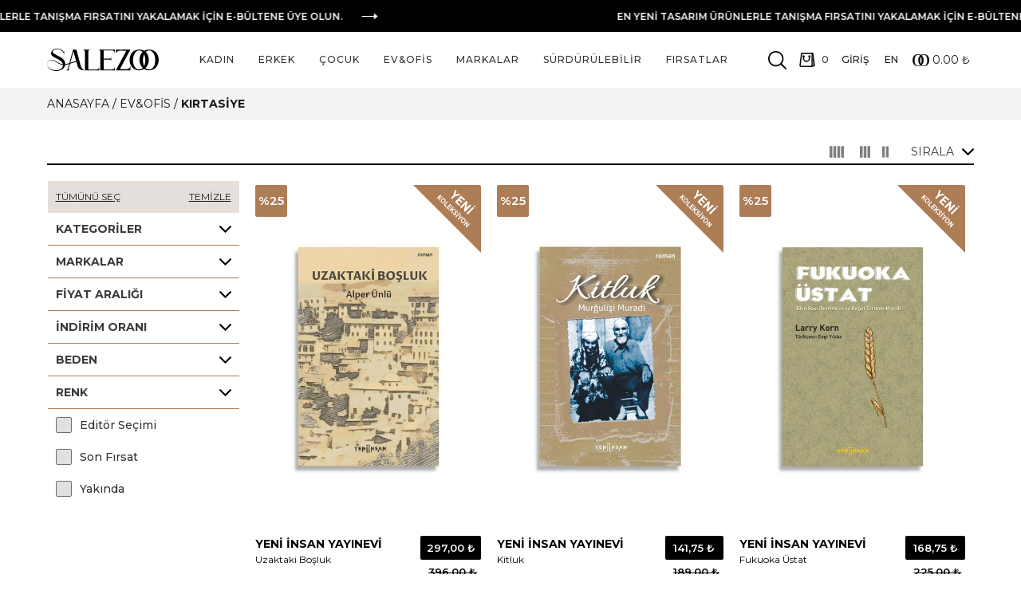

--- FILE ---
content_type: text/html; charset=UTF-8
request_url: https://www.salezoo.com/ev-ofis/kirtasiye
body_size: 52668
content:

<!doctype html>
<html lang="tr">

<head>
<meta charset="utf-8">
<title> | SALEZOO</title>
<meta http-equiv="X-UA-Compatible" content="IE=edge">
<meta name="viewport" content="width=device-width, initial-scale=1, maximum-scale=1, user-scalable=0"/>
<meta name="description" content="" />
<meta name="keywords" content="" />
<meta property="og:url" content="https://www.salezoo.com/" />
<meta property="og:title"  content="SALEZOO MULTIBRAND ONLINE STORE" /> 
<meta name="google-site-verification" content="lyNRVwAkwdBi5ziT736HLykW0C758SrLIZpiwUAt5ew" />

<style>
#loading{   z-index: 99999999999; position: fixed; width: 100vw; height: 100vh; overflow: hidden; background-color: #fff; transition: all ease 0.3s; } 
#loading .middle{ pointer-events: none;      position: relative; width: 100%; margin-top: 0px; top: 0; height: 100%; text-align: center; display: flex; align-items: center; justify-content: center; } 
.animate-hide{ opacity: 0; visibility: hidden; display: none; }
</style>

<!-- Prefetch DNS for external assets -->
<link rel="dns-prefetch" href="//fonts.googleapis.com">
<link rel="dns-prefetch" href="//fonts.gstatic.com">
<link rel="dns-prefetch" href="//googletagmanager.com">
<link rel="dns-prefetch" href="//googleadservices.com">


<!-- [if lt IE 9]><script src="https://cdnjs.cloudflare.com/ajax/libs/html5shiv/3.7.3/html5shiv.min.js"></script><![endif] -->

<link rel="preload" as="style" href="https://fonts.googleapis.com/css2?family=Montserrat:wght@300;400;500;600;700&display=swap" onload="this.rel='stylesheet'">
<link rel="preload" as="style" href="https://www.salezoo.com/templates/salezoo/2021/css/style-libs.css?v=14" onload="this.rel='stylesheet'">
<link rel="icon" type="image/png" href="https://www.salezoo.com/favicon.png" />







<!-- Google Tag Manager -->
<script>(function(w,d,s,l,i){w[l]=w[l]||[];w[l].push({'gtm.start':
new Date().getTime(),event:'gtm.js'});var f=d.getElementsByTagName(s)[0],
j=d.createElement(s),dl=l!='dataLayer'?'&l='+l:'';j.async=true;j.src=
'https://www.googletagmanager.com/gtm.js?id='+i+dl;f.parentNode.insertBefore(j,f);
})(window,document,'script','dataLayer','GTM-5N5N8R3');</script>
<!-- End Google Tag Manager -->

<!-- Google tag (gtag.js) -->
<script async src="https://www.googletagmanager.com/gtag/js?id=G-LNQ6351NPG"></script>
<script>
window.dataLayer = window.dataLayer || [];
function gtag(){dataLayer.push(arguments);}
gtag('js', new Date());
gtag('config', 'G-LNQ6351NPG');
</script>










<link rel="next" href="https://www.salezoo.com/ev-ofis/kirtasiye?psize=2" />











<!-- Facebook Pixel Code --><script async>!function(f,b,e,v,n,t,s)
{if(f.fbq)return;n=f.fbq=function(){n.callMethod?
n.callMethod.apply(n,arguments):n.queue.push(arguments)};
if(!f._fbq)f._fbq=n;n.push=n;n.loaded=!0;n.version='2.0';
n.queue=[];t=b.createElement(e);t.async=!0;
t.src=v;s=b.getElementsByTagName(e)[0];
s.parentNode.insertBefore(t,s)}(window,document,'script',
'https://connect.facebook.net/en_US/fbevents.js');
fbq('init', '248179740593113'); 
fbq('track', 'PageView');</script><noscript><img height="1" width="1" 
src="https://www.facebook.com/tr?id=248179740593113&ev=PageView
&noscript=1"/></noscript><!-- End Facebook Pixel Code -->





</head>
<body>




<div id="loading">
    <div class="middle">
      <img src="https://www.salezoo.com/templates/salezoo/2021/images/Salezoo_loding_gif_v3.gif" width="200" height="200" class="lazy lazyload" alt="SALEZOO" />
    </div>
</div>

<div class="fp-wrapper">
    <div class="div-block-11" id="topSecret">
      
    </div>


<a id="EmailLogError"  href="#ShowEmailLogErrorMessage" style="display: none">ShowError</a>
<div style="display: none;">
    <div id="ShowEmailLogErrorMessage" style="width:400px;height:100%;overflow:auto;">
        <div class="error"  id="emaillogerror"></div>
    </div>
</div>
<a id="EmailLogSuccess"  href="#ShowEmailLogSuccessMessage" style="display: none">ShowError</a>
<div style="display: none;">
    <div id="ShowEmailLogSuccessMessage" style="width:400px;height:100%;overflow:auto;">
        <div class=""  id="emaillogsuccess2">Ürün sepete eklendi.</div>
    </div>
</div>
<a id="Formloginerror"  href="#ShowLoginloginerrorMessage"  style="display: none">Showloginerror</a>
<div style="display: none;">
    <div id="ShowLoginloginerrorMessage" style="width:400px;height:100%;overflow:auto;">
        <div class="warning"  id="loginerror"></div>
    </div>
</div>

<div id="nav" class="main-nav">
    <a id="notification" href="#" target="_blank" class="notification-link-wrap w-inline-block">
        <div class="top-notification"><div class="marquee top-news">
                <p><span class="other4-text">En yeni tasarım ürünlerle tanışma fırsatını yakalamak için e-bültene üye olun.</span> <svg width="20px" height="9px" viewBox="0 0 20 9" class="button-arrow" version="1.1" xmlns="http://www.w3.org/2000/svg" xmlns:xlink="http://www.w3.org/1999/xlink"> <g stroke="none" stroke-width="1" fill="none" fill-rule="evenodd"> <g transform="translate(-1260.000000, -882.000000)" fill="#FFFFFF"> <g transform="translate(738.000000, 843.000000)"> <path d="M537.159111,42.9936385 L537.159111,39.5 L542,43.5 L537.159111,47.5 L537.159111,44.0063615 L522,44.0063615 L522,42.9936385 L537.159111,42.9936385 Z"></path> </g> </g> </g> </svg></p>
                <p><span class="other4-text">En yeni tasarım ürünlerle tanışma fırsatını yakalamak için e-bültene üye olun.</span> <svg width="20px" height="9px" viewBox="0 0 20 9" class="button-arrow" version="1.1" xmlns="http://www.w3.org/2000/svg" xmlns:xlink="http://www.w3.org/1999/xlink"> <g stroke="none" stroke-width="1" fill="none" fill-rule="evenodd"> <g transform="translate(-1260.000000, -882.000000)" fill="#FFFFFF"> <g transform="translate(738.000000, 843.000000)"> <path d="M537.159111,42.9936385 L537.159111,39.5 L542,43.5 L537.159111,47.5 L537.159111,44.0063615 L522,44.0063615 L522,42.9936385 L537.159111,42.9936385 Z"></path> </g> </g> </g> </svg></p>
                <p><span class="other4-text">En yeni tasarım ürünlerle tanışma fırsatını yakalamak için e-bültene üye olun.</span> <svg width="20px" height="9px" viewBox="0 0 20 9" class="button-arrow" version="1.1" xmlns="http://www.w3.org/2000/svg" xmlns:xlink="http://www.w3.org/1999/xlink"> <g stroke="none" stroke-width="1" fill="none" fill-rule="evenodd"> <g transform="translate(-1260.000000, -882.000000)" fill="#FFFFFF"> <g transform="translate(738.000000, 843.000000)"> <path d="M537.159111,42.9936385 L537.159111,39.5 L542,43.5 L537.159111,47.5 L537.159111,44.0063615 L522,44.0063615 L522,42.9936385 L537.159111,42.9936385 Z"></path> </g> </g> </g> </svg></p>
                <p><span class="other4-text">En yeni tasarım ürünlerle tanışma fırsatını yakalamak için e-bültene üye olun.</span> <svg width="20px" height="9px" viewBox="0 0 20 9" class="button-arrow" version="1.1" xmlns="http://www.w3.org/2000/svg" xmlns:xlink="http://www.w3.org/1999/xlink"> <g stroke="none" stroke-width="1" fill="none" fill-rule="evenodd"> <g transform="translate(-1260.000000, -882.000000)" fill="#FFFFFF"> <g transform="translate(738.000000, 843.000000)"> <path d="M537.159111,42.9936385 L537.159111,39.5 L542,43.5 L537.159111,47.5 L537.159111,44.0063615 L522,44.0063615 L522,42.9936385 L537.159111,42.9936385 Z"></path> </g> </g> </g> </svg></p>
            </div>
        </div>
    </a>
    <div class="main-nav-panel">
        <div class="nav-menu">
            <button class="hamburger hamburger--slider" type="button">
                <span class="hamburger-box">
                <span class="hamburger-inner"></span>
                </span>
            </button>
            <a href="https://www.salezoo.com/" class="nav-menu__home-link"><img data-src="https://www.salezoo.com/templates/salezoo/2021/images/salezoo_logo.svg" src="[data-uri]" loading="lazy" width="140" height="28" alt="Salezoo" class="image-2 lazyload"></a>
            <ul class="nav-menu__items">
                <li class="nav-menu__item"><span class="main-menu-text"><a href="/kadin">KADIN</a></span><div class="nav-menu__item-subitems"><div class="menu-subitems"><div class="menu-block-items "><a href="/kadin/giyim" class="block-header no-link-mobile">GİYİM <span class="block-header-switch">+</span></a><ul class="menu-subitems__list"><li><a href="/kadin/giyim/alt-ust-takim">ALT ÜST TAKIM</a><li><a href="/kadin/giyim/bluz">BLUZ</a><li><a href="/kadin/giyim/body">BODY</a><li><a href="/kadin/giyim/bra">BRA</a><li><a href="/kadin/giyim/bustiyer">BÜSTİYER</a><li><a href="/kadin/giyim/ceket">CEKET</a><li><a href="/kadin/giyim/crop-top">CROP TOP</a><li><a href="/kadin/giyim/corap">ÇORAP</a><li><a href="/kadin/giyim/elbise">ELBİSE</a><li><a href="/kadin/giyim/esofman">EŞOFMAN</a><li><a href="/kadin/giyim/etek">ETEK</a><li><a href="/kadin/giyim/gomlek">GÖMLEK</a><li><a href="/kadin/giyim/kaftan">KAFTAN</a><li><a href="/kadin/giyim/kimono">KİMONO</a><li><a href="/kadin/giyim/mont">MONT</a><li><a href="/kadin/giyim/palto">PALTO</a><li><a href="/kadin/giyim/panco">PANÇO</a><li><a href="/kadin/giyim/pantolon">PANTOLON</a><li><a href="/kadin/giyim/spor-ust">SPOR ÜST</a><li><a href="/kadin/giyim/sweatshirt">SWEATSHIRT</a><li><a href="/kadin/giyim/salvar">ŞALVAR</a><li><a href="/kadin/giyim/sort">ŞORT</a><li><a href="/kadin/giyim/sort-etek">ŞORT ETEK</a><li><a href="/kadin/giyim/t-shirt">T-SHIRT</a><li><a href="/kadin/giyim/takim">TAKIM</a><li><a href="/kadin/giyim/tayt">TAYT</a><li><a href="/kadin/giyim/trenckot">TRENÇKOT</a><li><a href="/kadin/giyim/tulum">TULUM</a><li><a href="/kadin/giyim/tunik">TUNİK</a><li><a href="/kadin/giyim/yagmurluk">YAĞMURLUK</a><li><a href="/kadin/giyim/yelek">YELEK</a><li><a href="/kadin/giyim/pijama-takimi">PİJAMA TAKIMI</a></ul></div><div class="menu-block-items "><a href="/kadin/aksesuar" class="block-header no-link-mobile">AKSESUAR <span class="block-header-switch">+</span></a><ul class="menu-subitems__list"><li><a href="/kadin/aksesuar/anahtarlik">ANAHTARLIK</a><li><a href="/kadin/aksesuar/atki">ATKI</a><li><a href="/kadin/aksesuar/bandana">BANDANA</a><li><a href="/kadin/aksesuar/bere">BERE</a><li><a href="/kadin/aksesuar/bileklik">BİLEKLİK</a><li><a href="/kadin/aksesuar/bros">BROŞ</a><li><a href="/kadin/aksesuar/ekran-gozlugu">EKRAN GÖZLÜĞÜ</a><li><a href="/kadin/aksesuar/eldiven">ELDİVEN</a><li><a href="/kadin/aksesuar/fular">FULAR</a><li><a href="/kadin/aksesuar/gozluk">GÖZLÜK</a><li><a href="/kadin/aksesuar/gozluk-kabi">GÖZLÜK KABI</a><li><a href="/kadin/aksesuar/halhal">HALHAL</a><li><a href="/kadin/aksesuar/kemer">KEMER</a><li><a href="/kadin/aksesuar/kolye">KOLYE</a><li><a href="/kadin/aksesuar/kupe">KÜPE</a><li><a href="/kadin/aksesuar/mala">MALA</a><li><a href="/kadin/aksesuar/sac-bandi">SAÇ BANDI</a><li><a href="/kadin/aksesuar/sac-cubugu">SAÇ ÇUBUĞU</a><li><a href="/kadin/aksesuar/sac-taragi">SAÇ TARAĞI</a><li><a href="/kadin/aksesuar/sal">ŞAL</a><li><a href="/kadin/aksesuar/sapka">ŞAPKA</a><li><a href="/kadin/aksesuar/taki-uclari">TAKI UÇLARI</a><li><a href="/kadin/aksesuar/toka">TOKA</a><li><a href="/kadin/aksesuar/yaka-cubugu">YAKA ÇUBUĞU</a><li><a href="/kadin/aksesuar/yuzuk">YÜZÜK</a><li><a href="/kadin/aksesuar/canta-askisi">ÇANTA ASKISI</a><li><a href="/kadin/aksesuar/canta-susu">ÇANTA SÜSÜ</a><li><a href="/kadin/aksesuar">TAÇ</a><li><a href="/kadin/aksesuar">HEDİYE SETİ </a><li><a href="/kadin/aksesuar">EŞARP </a><li><a href="/kadin/aksesuar">ŞEMSİYE</a></ul></div><div class="menu-block-items "><a href="/kadin/ic-giyim" class="block-header no-link-mobile">İÇ GİYİM <span class="block-header-switch">+</span></a><ul class="menu-subitems__list"><li><a href="/kadin/ic-giyim/bodysuit">BODYSUIT</a><li><a href="/kadin/ic-giyim/bralet">BRALET</a><li><a href="/kadin/ic-giyim/kulot">KÜLOT</a><li><a href="/kadin/ic-giyim/sutyen">SÜTYEN</a><li><a href="/kadin/ic-giyim/takim">TAKIM</a><li><a href="/kadin/ic-giyim/uyku-seti">UYKU SETİ</a><li><a href="/kadin/ic-giyim/gogus-ucu-kapaklari">GÖĞÜS UCU KAPAKLARI</a><li><a href="/kadin/ic-giyim/string">STRING</a></ul></div><div class="menu-block-items "><a href="/kadin/canta" class="block-header no-link-mobile">ÇANTA <span class="block-header-switch">+</span></a><ul class="menu-subitems__list"><li><a href="/kadin/canta/bel-cantasi">BEL ÇANTASI</a><li><a href="/kadin/canta/cuzdan">CÜZDAN</a><li><a href="/kadin/canta/capraz-canta">ÇAPRAZ ÇANTA</a><li><a href="/kadin/canta/el-cantasi">EL ÇANTASI</a><li><a href="/kadin/canta/kartlik">KARTLIK</a><li><a href="/kadin/canta/makyaj-cantasi">MAKYAJ ÇANTASI</a><li><a href="/kadin/canta/omuz-cantasi">OMUZ ÇANTASI</a><li><a href="/kadin/canta/plaj-cantasi">PLAJ ÇANTASI</a><li><a href="/kadin/canta/sirt-cantasi">SIRT ÇANTASI</a><li><a href="/kadin/canta/tablet-laptop-cantasi">TABLET & LAPTOP ÇANTASI</a><li><a href="/kadin/canta/telefon-cantasi">TELEFON ÇANTASI</a></ul></div><div class="menu-block-items "><a href="/kadin/plaj-giyim" class="block-header no-link-mobile">PLAJ GİYİM <span class="block-header-switch">+</span></a><ul class="menu-subitems__list"><li><a href="/kadin/plaj-giyim/bikini">BİKİNİ</a><li><a href="/kadin/plaj-giyim/bikini-alt">BİKİNİ ALT</a><li><a href="/kadin/plaj-giyim/bikini-ust">BİKİNİ ÜST</a><li><a href="/kadin/plaj-giyim/bone">BONE</a><li><a href="/kadin/plaj-giyim/hasema">HAŞEMA</a><li><a href="/kadin/plaj-giyim/kimono">KİMONO</a><li><a href="/kadin/plaj-giyim/mayo">MAYO</a><li><a href="/kadin/plaj-giyim/pareo">PAREO</a><li><a href="/kadin/plaj-giyim/pestemal">PEŞTEMAL</a><li><a href="/kadin/plaj-giyim/plaj-elbisesi">PLAJ ELBİSESİ</a><li><a href="/kadin/plaj-giyim/plaj-etegi">PLAJ ETEĞİ</a><li><a href="/kadin/plaj-giyim/plaj-havlusu">PLAJ HAVLUSU</a><li><a href="/kadin/plaj-giyim/plaj-sortu">PLAJ ŞORTU</a><li><a href="/kadin/plaj-giyim/plaj-tayti">PLAJ TAYTI</a></ul></div><div class="menu-block-items "><a href="/kadin/kisisel-bakim" class="block-header no-link-mobile">KİŞİSEL BAKIM <span class="block-header-switch">+</span></a><ul class="menu-subitems__list"><li><a href="/kadin/kisisel-bakim/aromaterapi-yag">AROMATERAPİ YAĞ</a><li><a href="/kadin/kisisel-bakim/bakim-seti">BAKIM SETİ</a><li><a href="/kadin/kisisel-bakim/bakim-yagi">BAKIM YAĞI</a><li><a href="/kadin/kisisel-bakim/bitki-sulari">BİTKİ SULARI</a><li><a href="/kadin/kisisel-bakim/deodorant">DEODORANT</a><li><a href="/kadin/kisisel-bakim/dudak-koruyucu">DUDAK KORUYUCU</a><li><a href="/kadin/kisisel-bakim/dus-jeli">DUŞ JELİ</a><li><a href="/kadin/kisisel-bakim/goz-kremi">GÖZ KREMİ</a><li><a href="/kadin/kisisel-bakim/gunes-koruyucu">GÜNEŞ KORUYUCU</a><li><a href="/kadin/kisisel-bakim/krem">KREM</a><li><a href="/kadin/kisisel-bakim/losyon">LOSYON</a><li><a href="/kadin/kisisel-bakim/masaj-aleti">MASAJ ALETİ</a><li><a href="/kadin/kisisel-bakim/masaj-yagi">MASAJ YAĞI</a><li><a href="/kadin/kisisel-bakim/maske">MASKE</a><li><a href="/kadin/kisisel-bakim/nemlendirici">NEMLENDİRİCİ</a><li><a href="/kadin/kisisel-bakim/parfum">PARFÜM</a><li><a href="/kadin/kisisel-bakim/peeling-jel">PEELING JEL</a><li><a href="/kadin/kisisel-bakim/sac-tonigi">SAÇ TONİĞİ</a><li><a href="/kadin/kisisel-bakim/serum">SERUM</a><li><a href="/kadin/kisisel-bakim/sampuan">ŞAMPUAN</a><li><a href="/kadin/kisisel-bakim/tarak">TARAK</a><li><a href="/kadin/kisisel-bakim/temizleyici">TEMİZLEYİCİ</a><li><a href="/kadin/kisisel-bakim/tonik">TONİK</a><li><a href="/kadin/kisisel-bakim/yuz-fircasi">YÜZ FIRÇASI</a></ul></div><div class="menu-block-items "><a href="/kadin/ayakkabi" class="block-header no-link-mobile">AYAKKABI <span class="block-header-switch">+</span></a><ul class="menu-subitems__list"><li><a href="/kadin/ayakkabi/sandalet">SANDALET</a><li><a href="/kadin/ayakkabi/terlik">TERLİK</a><li><a href="/kadin/ayakkabi/sneaker">SNEAKER</a><li><a href="/kadin/ayakkabi/babet">BABET</a><li><a href="/kadin/ayakkabi/makosen">MAKOSEN</a><li><a href="/kadin/ayakkabi/bot">BOT</a><li><a href="/kadin/ayakkabi/cizme">ÇİZME</a></ul></div></div><ul class="menu-subitems__list menu-subitems__images-list"><li><a href="/atelieriz"><img src="[data-uri]" data-src="/images/CategoryFeatures/2025/05/27/1748331215_1.jpeg" height="100" width="100" alt="salezoo" class="image lazyload"></a></li><li><div class="mega-menu-banner-02"><a href="/bonesta"><img src="[data-uri]" data-src="/images/CategoryFeatures/2025/05/27/1748331215_2.jpeg" alt="" class="lazyload"></a></div></li></ul></div></li><li class="nav-menu__item"><span class="main-menu-text"><a href="/erkek">ERKEK</a></span><div class="nav-menu__item-subitems"><div class="menu-subitems"><div class="menu-block-items "><a href="/erkek/giyim" class="block-header no-link-mobile">GİYİM <span class="block-header-switch">+</span></a><ul class="menu-subitems__list"><li><a href="/erkek/giyim/ceket">CEKET</a><li><a href="/erkek/giyim/corap">ÇORAP</a><li><a href="/erkek/giyim/gomlek">GÖMLEK</a><li><a href="/erkek/giyim/hirka">HIRKA</a><li><a href="/erkek/giyim/kaftan">KAFTAN</a><li><a href="/erkek/giyim/kimono">KİMONO</a><li><a href="/erkek/giyim/mont">MONT</a><li><a href="/erkek/giyim/palto">PALTO</a><li><a href="/erkek/giyim/pantolon">PANTOLON</a><li><a href="/erkek/giyim/sweatshirt">SWEATSHIRT</a><li><a href="/erkek/giyim/sort">ŞORT</a><li><a href="/erkek/giyim/takim">TAKIM</a><li><a href="/erkek/giyim/triko">TRİKO</a><li><a href="/erkek/giyim/t-shirt">T-SHIRT</a><li><a href="/erkek/giyim/yagmurluk">YAĞMURLUK</a><li><a href="/erkek/giyim/yelek">YELEK</a></ul></div><div class="menu-block-items "><a href="/erkek/plaj-giyim" class="block-header no-link-mobile">PLAJ GİYİM <span class="block-header-switch">+</span></a><ul class="menu-subitems__list"><li><a href="/erkek/plaj-giyim/pestemal">PEŞTEMAL</a><li><a href="/erkek/plaj-giyim/plaj-havlusu">PLAJ HAVLUSU</a><li><a href="/erkek/plaj-giyim/sort-mayo">ŞORT MAYO</a></ul></div><div class="menu-block-items "><a href="/erkek/aksesuar" class="block-header no-link-mobile">AKSESUAR <span class="block-header-switch">+</span></a><ul class="menu-subitems__list"><li><a href="/erkek/aksesuar/anahtarlik">ANAHTARLIK</a><li><a href="/erkek/aksesuar/atki">ATKI</a><li><a href="/erkek/aksesuar/bere">BERE</a><li><a href="/erkek/aksesuar/bileklik">BİLEKLİK</a><li><a href="/erkek/aksesuar/ekran-gozlugu">EKRAN GÖZLÜĞÜ</a><li><a href="/erkek/aksesuar/gozluk">GÖZLÜK</a><li><a href="/erkek/aksesuar/gozluk-kabi">GÖZLÜK KABI</a><li><a href="/erkek/aksesuar/kol-dugmesi">KOL DÜĞMESİ</a><li><a href="/erkek/aksesuar/kolye">KOLYE</a><li><a href="/erkek/aksesuar/kravat">KRAVAT</a><li><a href="/erkek/aksesuar/mala">MALA</a><li><a href="/erkek/aksesuar/sapka">ŞAPKA</a><li><a href="/erkek/aksesuar/yaka-cubugu">YAKA ÇUBUĞU</a><li><a href="/erkek/aksesuar/yuzuk">YÜZÜK</a></ul></div><div class="menu-block-items "><a href="/erkek/bakim" class="block-header no-link-mobile">BAKIM <span class="block-header-switch">+</span></a><ul class="menu-subitems__list"><li><a href="/erkek/bakim/aromaterapi-yag">AROMATERAPİ YAĞ</a><li><a href="/erkek/bakim/parfum">PARFÜM</a></ul></div><div class="menu-block-items "><a href="/erkek/canta" class="block-header no-link-mobile">ÇANTA <span class="block-header-switch">+</span></a><ul class="menu-subitems__list"><li><a href="/erkek/canta/bel-cantasi">BEL ÇANTASI</a><li><a href="/erkek/canta/cuzdan">CÜZDAN</a><li><a href="/erkek/canta/kartlik">KARTLIK</a><li><a href="/erkek/canta/omuz-cantasi">OMUZ ÇANTASI</a><li><a href="/erkek/canta/sirt-cantasi">SIRT ÇANTASI</a><li><a href="/erkek/canta">SPOR ÇANTASI</a></ul></div><div class="menu-block-items "><a href="/erkek/ayakkabi" class="block-header no-link-mobile">AYAKKABI <span class="block-header-switch">+</span></a><ul class="menu-subitems__list"><li><a href="/erkek/ayakkabi/terlik">TERLİK</a></ul></div></div><ul class="menu-subitems__list menu-subitems__images-list"><li><a href="/cach-istanbul"><img src="[data-uri]" data-src="/images/CategoryFeatures/2025/05/27/1748331315_1.jpeg" height="100" width="100" alt="salezoo" class="image lazyload"></a></li><li><div class="mega-menu-banner-02"><a href="/maison-sacree"><img src="[data-uri]" data-src="/images/CategoryFeatures/2025/05/27/1748331315_2.jpeg" alt="" class="lazyload"></a></div></li></ul></div></li><li class="nav-menu__item"><span class="main-menu-text"><a href="/cocuk">ÇOCUK</a></span><div class="nav-menu__item-subitems"><div class="menu-subitems"><div class="menu-block-items "><a href="/cocuk/kiz-cocuk-giyim" class="block-header no-link-mobile">KIZ ÇOCUK GİYİM <span class="block-header-switch">+</span></a><ul class="menu-subitems__list"><li><a href="/cocuk/kiz-cocuk-giyim/ceket">CEKET</a><li><a href="/cocuk/kiz-cocuk-giyim/esofman-alti">EŞOFMAN ALTI</a><li><a href="/cocuk/kiz-cocuk-giyim/esofman-ustu">EŞOFMAN ÜSTÜ</a><li><a href="/cocuk/giyim/mont">MONT</a><li><a href="/cocuk/kiz-cocuk-giyim/pantolon">PANTOLON</a><li><a href="/cocuk/kiz-cocuk-giyim/salopet">SALOPET</a><li><a href="/cocuk/kiz-cocuk-giyim/sort">ŞORT</a><li><a href="/cocuk/giyim/tayt">TAYT</a><li><a href="/cocuk/kiz-cocuk-giyim/t-shirt">T-SHIRT</a><li><a href="/cocuk/giyim/tulum">TULUM</a><li><a href="/cocuk/kiz-cocuk-giyim/corap">ÇORAP</a></ul></div><div class="menu-block-items "><a href="/cocuk/erkek-cocuk-giyim" class="block-header no-link-mobile">ERKEK ÇOCUK GİYİM <span class="block-header-switch">+</span></a><ul class="menu-subitems__list"><li><a href="/cocuk/erkek-cocuk-giyim/ceket">CEKET</a><li><a href="/cocuk/erkek-cocuk-giyim/corap">ÇORAP</a><li><a href="/cocuk/erkek-cocuk-giyim/esofman-alti">EŞOFMAN ALTI</a><li><a href="/cocuk/erkek-cocuk-giyim/esofman-ustu">EŞOFMAN ÜSTÜ</a><li><a href="/cocuk/erkek-cocuk-giyim/mont">MONT</a><li><a href="/cocuk/erkek-cocuk-giyim/pantolon">PANTOLON</a><li><a href="/cocuk/erkek-cocuk-giyim/salopet">SALOPET</a><li><a href="/cocuk/erkek-cocuk-giyim/sort">ŞORT</a><li><a href="/cocuk/erkek-cocuk-giyim/t-shirt">T-SHIRT</a><li><a href="/cocuk/erkek-cocuk-giyim/tulum">TULUM</a></ul></div><div class="menu-block-items "><a href="/cocuk/aksesuar" class="block-header no-link-mobile">AKSESUAR <span class="block-header-switch">+</span></a><ul class="menu-subitems__list"><li><a href="/cocuk/aksesuar/gozluk">GÖZLÜK</a><li><a href="/cocuk/aksesuar/sapka">ŞAPKA</a><li><a href="/cocuk/aksesuar/canta">ÇANTA</a><li><a href="/cocuk/aksesuar/kunye">KÜNYE</a><li><a href="/cocuk/aksesuar/emzik">EMZİK</a><li><a href="/cocuk/aksesuar/kupe">KÜPE</a></ul></div><div class="menu-block-items "><a href="/cocuk/bakim" class="block-header no-link-mobile">BAKIM <span class="block-header-switch">+</span></a><ul class="menu-subitems__list"><li><a href="/cocuk/bakim/sampuan">ŞAMPUAN</a><li><a href="/cocuk/bakim/tarak">TARAK</a></ul></div><div class="menu-block-items "><a href="/cocuk" class="block-header no-link-mobile">PLAJ GİYİM <span class="block-header-switch">+</span></a><ul class="menu-subitems__list"><li><a href="/cocuk/plaj-giyim/cocuk-bikini">ÇOCUK BİKİNİ</a><li><a href="/cocuk/plaj-giyim/cocuk-mayo">ÇOCUK MAYO</a></ul></div><div class="menu-block-items "><a href="/cocuk/oyuncak" class="block-header ">OYUNCAK</a><ul class="menu-subitems__list"><li><a href="/cocuk/oyuncak" class="menu-link">OYUNCAK</a></li></ul></div><div class="menu-block-items "><a href="/cocuk/emzik-askisi" class="block-header ">EMZİK ASKISI</a><ul class="menu-subitems__list"><li><a href="/cocuk/emzik-askisi" class="menu-link">EMZİK ASKISI</a></li></ul></div><div class="menu-block-items "><a href="/cocuk/patik" class="block-header ">PATİK</a><ul class="menu-subitems__list"><li><a href="/cocuk/patik" class="menu-link">PATİK</a></li></ul></div></div><ul class="menu-subitems__list menu-subitems__images-list"><li><a href="/totzee"><img src="[data-uri]" data-src="/images/CategoryFeatures/2024/05/06/1714978049_1.jpeg" height="100" width="100" alt="salezoo" class="image lazyload"></a></li><li><div class="mega-menu-banner-02"><a href="/miniliq"><img src="[data-uri]" data-src="/images/CategoryFeatures/2024/05/06/1714978049_2.jpeg" alt="" class="lazyload"></a></div></li></ul></div></li><li class="nav-menu__item"><span class="main-menu-text"><a href="/ev-ofis">EV&OFİS</a></span><div class="nav-menu__item-subitems"><div class="menu-subitems"><div class="menu-block-items "><a href="/ev-ofis/dekorasyon" class="block-header no-link-mobile">DEKORASYON <span class="block-header-switch">+</span></a><ul class="menu-subitems__list"><li><a href="/ev-ofis/dekorasyon/agac-susleri">AĞAÇ SÜSLERİ</a><li><a href="/ev-ofis/dekorasyon/ayna">AYNA</a><li><a href="/ev-ofis/dekorasyon/duzenleyici">DÜZENLEYİCİ</a><li><a href="/ev-ofis/dekorasyon/hali">HALI</a><li><a href="/ev-ofis/dekorasyon/kirlent">KIRLENT</a><li><a href="/ev-ofis/dekorasyon/kilim">KİLİM</a><li><a href="/ev-ofis/dekorasyon/mum-mumluk">MUM & MUMLUK</a><li><a href="/ev-ofis/dekorasyon/yastik">YASTIK</a><li><a href="/ev-ofis/dekorasyon/mum-sondurucu">MUM SÖNDÜRÜCÜ</a><li><a href="/ev-ofis/dekorasyon/odakokusu">ODA KOKUSU</a><li><a href="/ev-ofis/dekorasyon/ortu">ÖRTÜ</a><li><a href="/ev-ofis/dekorasyon/paspas">PASPAS</a><li><a href="/ev-ofis/dekorasyon/saat">SAAT</a><li><a href="/ev-ofis/dekorasyon/saksi">SAKSI</a><li><a href="/ev-ofis/dekorasyon/canli-bitki">CANLI BİTKİ</a><li><a href="/ev-ofis/dekorasyon/sus-obje">SÜS OBJE</a><li><a href="/ev-ofis/dekorasyon/tablo">TABLO</a><li><a href="/ev-ofis/dekorasyon/tutsuluk">TÜTSÜLÜK</a><li><a href="/ev-ofis/dekorasyon/berjer">BERJER</a><li><a href="/ev-ofis/dekorasyon/lounge">LOUNGE</a><li><a href="/ev-ofis/dekorasyon/sandalye">SANDALYE</a><li><a href="/ev-ofis/dekorasyon/sehpa">SEHPA</a><li><a href="/ev-ofis/dekorasyon/kanepe">KANEPE</a><li><a href="/ev-ofis/dekorasyon/satranç">SATRANÇ</a></ul></div><div class="menu-block-items "><a href="/ev-ofis/mutfak" class="block-header no-link-mobile">MUTFAK <span class="block-header-switch">+</span></a><ul class="menu-subitems__list"><li><a href="/ev-ofis/mutfak/bardak">BARDAK</a><li><a href="/ev-ofis/mutfak/bardak-altligi">BARDAK ALTLIĞI</a><li><a href="/ev-ofis/mutfak/buz-kovasi">BUZ KOVASI</a><li><a href="/ev-ofis/mutfak/blender">BLENDER</a><li><a href="/ev-ofis/mutfak/cay-makinesi">ÇAY MAKİNESİ</a><li><a href="/ev-ofis/mutfak/cop-kovasi">ÇÖP KOVASI</a><li><a href="/ev-ofis/mutfak/kahve-filtresi">KAHVE FİLTRESİ</a><li><a href="/ev-ofis/mutfak/kahve-makinesi">KAHVE MAKİNESİ</a><li><a href="/ev-ofis/mutfak/karaf">KARAF</a><li><a href="/ev-ofis/mutfak/kase">KASE</a><li><a href="/ev-ofis/mutfak/kasiklik">KAŞIKLIK</a><li><a href="/ev-ofis/mutfak/kese">KESE</a><li><a href="/ev-ofis/mutfak/kupa">KUPA</a><li><a href="/ev-ofis/mutfak/kulluk">KÜLLÜK</a><li><a href="/ev-ofis/mutfak/pecetelik">PEÇETELİK</a><li><a href="/ev-ofis/mutfak/pecete-halkasi">PEÇETE HALKASI</a><li><a href="/ev-ofis/mutfak/sepet">SEPET</a><li><a href="/ev-ofis/mutfak/servis-sunum-urunleri">SERVİS & SUNUM ÜRÜNLERİ</a><li><a href="/ev-ofis/mutfak/sampanya-kovasi">ŞAMPANYA KOVASI</a><li><a href="/ev-ofis/mutfak/sekerlik">ŞEKERLİK</a><li><a href="/ev-ofis/mutfak/sise-kilifi">ŞİŞE KILIFI</a><li><a href="/ev-ofis/mutfak/tabak">TABAK</a><li><a href="/ev-ofis/mutfak/termos">TERMOS</a><li><a href="/ev-ofis/mutfak/tepsi">TEPSİ</a></ul></div><div class="menu-block-items "><a href="/ev-ofis/yasam	" class="block-header no-link-mobile">YAŞAM <span class="block-header-switch">+</span></a><ul class="menu-subitems__list"><li><a href="/ev-ofis/yasam/evcil-hayvan-aksesuar">EVCİL HAYVAN AKSESUAR</a><li><a href="/ev-ofis/yasam/evcil-hayvan-bakim">EVCİL HAYVAN BAKIM</a><li><a href="/ev-ofis/yasam	/evcil-hayvan-kurulama-havlusu">EVCİL HAYVAN KURULAMA HAVLUSU</a></ul></div><div class="menu-block-items "><a href="/ev-ofis/yoga" class="block-header no-link-mobile">YOGA <span class="block-header-switch">+</span></a><ul class="menu-subitems__list"><li><a href="/ev-ofis/yoga/canak">ÇANAK</a><li><a href="/ev-ofis/yoga/direnc-bandi">DİRENÇ BANDI</a><li><a href="/ev-ofis/yoga/dogal-taslar">DOĞAL TAŞLAR</a><li><a href="/ev-ofis/yoga/egzersiz-topu">EGZERSİZ TOPU</a><li><a href="/ev-ofis/yoga/goz-yastigi">GÖZ YASTIĞI</a><li><a href="/ev-ofis/yoga/havan">HAVAN</a><li><a href="/ev-ofis/yoga/kum-torbasi">KUM TORBASI</a><li><a href="/ev-ofis/yoga/mat-askisi">MAT ASKISI</a><li><a href="/ev-ofis/yoga/mat-cantasi">MAT ÇANTASI</a><li><a href="/ev-ofis/yoga/meditasyon-minderi">MEDİTASYON MİNDERİ</a><li><a href="/ev-ofis/yoga/pandul">PANDÜL</a><li><a href="/ev-ofis/yoga/rituel-seti">RİTÜEL SETİ</a><li><a href="/ev-ofis/yoga/tutsu">TÜTSÜ</a><li><a href="/ev-ofis/yoga/yoga-kemeri">YOGA KEMERİ</a><li><a href="/ev-ofis/yoga/yoga-mati">YOGA MATI</a></ul></div><div class="menu-block-items "><a href="/ev-ofis/teknoloji" class="block-header no-link-mobile">TEKNOLOJİ <span class="block-header-switch">+</span></a><ul class="menu-subitems__list"><li><a href="/ev-ofis/teknoloji/aksesuar">AKSESUAR</a><li><a href="/ev-ofis/teknoloji/aracici-telefon-tutucu">ARAÇİÇİ TELEFON TUTUCU</a><li><a href="/ev-ofis/teknoloji/guvenlik-kamerasi">GÜVENLİK KAMERASI</a><li><a href="/ev-ofis/teknoloji/kulaklik">KULAKLIK</a><li><a href="/ev-ofis/teknoloji/lamba">LAMBA</a><li><a href="/ev-ofis/teknoloji/robot-supurge">ROBOT SÜPÜRGE</a><li><a href="/ev-ofis/teknoloji/priz">PRİZ</a><li><a href="/ev-ofis/teknoloji/supurge">SÜPÜRGE</a><li><a href="/ev-ofis/teknoloji/sarj-aleti">ŞARJ ALETİ</a><li><a href="/ev-ofis/teknoloji/sarj-kablolari">ŞARJ KABLOLARI</a><li><a href="/ev-ofis/teknoloji/tasinabilir-sarj-aleti">TAŞINABİLİR ŞARJ ALETİ</a><li><a href="/ev-ofis/teknoloji/telefon-askisi">TELEFON ASKISI</a><li><a href="/ev-ofis/teknoloji/vucut-yag-olcegi">VÜCUT YAĞ ÖLÇEĞİ</a></ul></div><div class="menu-block-items "><a href="/ev-ofis/kirtasiye" class="block-header no-link-mobile">KIRTASİYE <span class="block-header-switch">+</span></a><ul class="menu-subitems__list"><li><a href="/ev-ofis/kirtasiye/kitap">KİTAP</a><li><a href="/ev-ofis/kirtasiye/kitap-ayraci">KİTAP AYRACI</a><li><a href="/ev-ofis/kirtasiye/pastel-boya">PASTEL BOYA</a><li><a href="/ev-ofis/kirtasiye/suluboya">SULUBOYA</a><li><a href="/ev-ofis/kirtasiye/tebrik-karti">TEBRİK KARTI</a></ul></div><div class="menu-block-items "><a href="/ev-ofis/banyo" class="block-header no-link-mobile">BANYO <span class="block-header-switch">+</span></a><ul class="menu-subitems__list"><li><a href="/ev-ofis/banyo/aski">ASKI</a><li><a href="/ev-ofis/banyo/bornoz">BORNOZ</a><li><a href="/ev-ofis/banyo/cop-kovasi">ÇÖP KOVASI</a><li><a href="/ev-ofis/banyo/firca">FIRÇA</a><li><a href="/ev-ofis/banyo/havlu">HAVLU</a><li><a href="/ev-ofis/banyo/sabun">SABUN</a><li><a href="/ev-ofis/banyo/sabunluk">SABUNLUK</a></ul></div></div><ul class="menu-subitems__list menu-subitems__images-list"><li><a href="/tab-factory"><img src="[data-uri]" data-src="/images/CategoryFeatures/2024/05/06/1714978395_1.jpeg" height="100" width="100" alt="salezoo" class="image lazyload"></a></li><li><div class="mega-menu-banner-02"><a href="/bohemart"><img src="[data-uri]" data-src="/images/CategoryFeatures/2024/05/06/1714978395_2.jpeg" alt="" class="lazyload"></a></div></li></ul></div></li><li class="nav-menu__item menus"><span class="main-menu-text"><a href="/markalar">MARKALAR</a></span><div class="nav-menu__item-subitems"><div class="menu-subitems"><div class="menu-block-items brands-item"><a href="/im-perfectionists" class="block-header">[IM]PERFECTIONISTS</a></div><div class="menu-block-items brands-item"><a href="/accract" class="block-header">ACCRACT</a></div><div class="menu-block-items brands-item"><a href="/al-reves" class="block-header">AL REVES</a></div><div class="menu-block-items brands-item"><a href="/alfheim-aromaterapi" class="block-header">ALFHEIM AROMATERAPİ</a></div><div class="menu-block-items brands-item"><a href="/alin-atelier" class="block-header">ALIN ATELIER</a></div><div class="menu-block-items brands-item"><a href="/almood" class="block-header">ALMOOD</a></div><div class="menu-block-items brands-item"><a href="/alsu-beachwear" class="block-header">ALSU BEACHWEAR</a></div><div class="menu-block-items brands-item"><a href="/ariana-bestepe" class="block-header">ARIANA BESTEPE</a></div><div class="menu-block-items brands-item"><a href="/atelier-biiz" class="block-header">ATELIER BIIZ</a></div><div class="menu-block-items brands-item"><a href="/atelier-bomonti" class="block-header">ATELIER BOMONTİ</a></div><div class="menu-block-items brands-item"><a href="/atelieriz" class="block-header">ATELIERİZ</a></div><div class="menu-block-items brands-item"><a href="/atolye-lup" class="block-header">ATÖLYE LUP</a></div><div class="menu-block-items brands-item"><a href="/babycord" class="block-header">BABYCORD</a></div><div class="menu-block-items brands-item"><a href="/bbt-yayinevi" class="block-header">BBT YAYINEVİ</a></div><div class="menu-block-items brands-item"><a href="/beafrag" class="block-header">BEAFRAG</a></div><div class="menu-block-items brands-item"><a href="/benton" class="block-header">BENTON</a></div><div class="menu-block-items brands-item"><a href="/beyza-demirci" class="block-header">BEYZA DEMİRCİ</a></div><div class="menu-block-items brands-item"><a href="/bia" class="block-header">BIA </a></div><div class="menu-block-items brands-item"><a href="/bonesta" class="block-header">BONESTA</a></div><div class="menu-block-items brands-item"><a href="/bonesta-kids" class="block-header">BONESTA KIDS</a></div><div class="menu-block-items brands-item"><a href="/bonj-flats" class="block-header">BONJ FLATS</a></div><div class="menu-block-items brands-item"><a href="/boris-becker" class="block-header">BORIS BECKER</a></div><div class="menu-block-items brands-item"><a href="/botanivo" class="block-header">BOTANIVO</a></div><div class="menu-block-items brands-item"><a href="/by-felizia" class="block-header">BY FELIZIA</a></div><div class="menu-block-items brands-item"><a href="/cach-istanbul" class="block-header">CACHÈ İSTANBUL</a></div><div class="menu-block-items brands-item"><a href="/captain-ra" class="block-header">CAPTAIN RA</a></div><div class="menu-block-items brands-item"><a href="/certain" class="block-header">CERTAIN</a></div><div class="menu-block-items brands-item"><a href="/color-manifesto" class="block-header">COLOR MANIFESTO</a></div><div class="menu-block-items brands-item"><a href="/colorz" class="block-header">COLORZ</a></div><div class="menu-block-items brands-item"><a href="/dellel" class="block-header">DELLEL</a></div><div class="menu-block-items brands-item"><a href="/eliphe" class="block-header">ELIPHE</a></div><div class="menu-block-items brands-item"><a href="/endless-potential" class="block-header">ENDLESS POTENTIAL</a></div><div class="menu-block-items brands-item"><a href="/epidotte" class="block-header">EPIDOTTE</a></div><div class="menu-block-items brands-item"><a href="/ersozler-concept" class="block-header">ERSÖZLER CONCEPT</a></div><div class="menu-block-items brands-item"><a href="/esc2m" class="block-header">ESC2M.</a></div><div class="menu-block-items brands-item"><a href="/fickle-hearts" class="block-header">FICKLE HEARTS</a></div><div class="menu-block-items brands-item"><a href="/fifth-sense" class="block-header">FIFTH SENSE</a></div><div class="menu-block-items brands-item"><a href="/fille-a-fille-design-studio" class="block-header">FILLE A FILLE DESIGN STUDIO</a></div><div class="menu-block-items brands-item"><a href="/fuze-the-muze" class="block-header">FUZE THE MUZE</a></div><div class="menu-block-items brands-item"><a href="/gliparis" class="block-header">GLIPARIS</a></div><div class="menu-block-items brands-item"><a href="/gods-next-door" class="block-header">GODS NEXT DOOR</a></div><div class="menu-block-items brands-item"><a href="/hallelujah" class="block-header">HALLELUJAH</a></div><div class="menu-block-items brands-item"><a href="/haracci" class="block-header">HARACCI</a></div><div class="menu-block-items brands-item"><a href="/heartish" class="block-header">HEARTISH</a></div><div class="menu-block-items brands-item"><a href="/hi-atolye" class="block-header">HI ATÖLYE</a></div><div class="menu-block-items brands-item"><a href="/hip-happen" class="block-header">HIP+HAPPEN</a></div><div class="menu-block-items brands-item"><a href="/husufi" class="block-header">HUSUFİ</a></div><div class="menu-block-items brands-item"><a href="/jorah-closet" class="block-header">JORAH CLOSET</a></div><div class="menu-block-items brands-item"><a href="/kenner" class="block-header">KENNER</a></div><div class="menu-block-items brands-item"><a href="/king-naked" class="block-header">KING NAKED</a></div><div class="menu-block-items brands-item"><a href="/koi-people" class="block-header">KOI PEOPLE </a></div><div class="menu-block-items brands-item"><a href="/l-ajor" class="block-header">L'AJOR</a></div><div class="menu-block-items brands-item"><a href="/l-atelier-accract" class="block-header">L'ATELIER ACCRACT </a></div><div class="menu-block-items brands-item"><a href="/livn-pieces" class="block-header">LIVN PIECES</a></div><div class="menu-block-items brands-item"><a href="/loveistore-istanbul" class="block-header">LOVEISTORE İSTANBUL</a></div><div class="menu-block-items brands-item"><a href="/maison-sacree" class="block-header">MAISON SACREE</a></div><div class="menu-block-items brands-item"><a href="/maja-jewels" class="block-header">MAJA JEWELS</a></div><div class="menu-block-items brands-item"><a href="/maritera" class="block-header">MARITERA</a></div><div class="menu-block-items brands-item"><a href="/mclocks" class="block-header">MCLOCKS</a></div><div class="menu-block-items brands-item"><a href="/men-anorak" class="block-header">MEN ANORAK</a></div><div class="menu-block-items brands-item"><a href="/mey-atelier" class="block-header">MEY ATELIER</a></div><div class="menu-block-items brands-item"><a href="/mia-pangea" class="block-header">MIA PANGEA</a></div><div class="menu-block-items brands-item"><a href="/milky-wilky" class="block-header">MILKY WILKY</a></div><div class="menu-block-items brands-item"><a href="/min-swimwear" class="block-header">MIN. SWIMWEAR</a></div><div class="menu-block-items brands-item"><a href="/miniliq" class="block-header">MINILIQ</a></div><div class="menu-block-items brands-item"><a href="/monapieta" class="block-header">MONAPIETA</a></div><div class="menu-block-items brands-item"><a href="/monlicia" class="block-header">MONLICIA</a></div><div class="menu-block-items brands-item"><a href="/moo-chuu" class="block-header">MOO CHUU</a></div><div class="menu-block-items brands-item"><a href="/naz-isiksoy" class="block-header">NAZ IŞIKSOY</a></div><div class="menu-block-items brands-item"><a href="/noni-studios" class="block-header">NONI STUDIOS</a></div><div class="menu-block-items brands-item"><a href="/nowart-jewelry" class="block-header">NOWART JEWELRY</a></div><div class="menu-block-items brands-item"><a href="/n-naz-ozturna" class="block-header">NØ NAZ OZTURNA</a></div><div class="menu-block-items brands-item"><a href="/ozden-cerrahoglu" class="block-header">ÖZDEN CERRAHOĞLU</a></div><div class="menu-block-items brands-item"><a href="/paen" class="block-header">PAEN</a></div><div class="menu-block-items brands-item"><a href="/petarya" class="block-header">PETARYA</a></div><div class="menu-block-items brands-item"><a href="/pia-yuli-jewelry" class="block-header">PIA YULI JEWELRY</a></div><div class="menu-block-items brands-item"><a href="/rise-and-warm" class="block-header">RISE AND WARM</a></div><div class="menu-block-items brands-item"><a href="/root-aromaterapi" class="block-header">ROOT AROMATERAPİ</a></div><div class="menu-block-items brands-item"><a href="/rurugrafik" class="block-header">RURUGRAFİK</a></div><div class="menu-block-items brands-item"><a href="/s-simple" class="block-header">S.SIMPLE</a></div><div class="menu-block-items brands-item"><a href="/salea" class="block-header">SALEA</a></div><div class="menu-block-items brands-item"><a href="/salezoo-botanik" class="block-header">SALEZOO BOTANİK</a></div><div class="menu-block-items brands-item"><a href="/salezoo-gift-card" class="block-header">SALEZOO GIFT CARD</a></div><div class="menu-block-items brands-item"><a href="/salezoo-sanat" class="block-header">SALEZOO SANAT</a></div><div class="menu-block-items brands-item"><a href="/sands" class="block-header">SANDS</a></div><div class="menu-block-items brands-item"><a href="/selin-kucuksoz" class="block-header">SELİN KÜÇÜKSÖZ</a></div><div class="menu-block-items brands-item"><a href="/shikoo" class="block-header">SHIKOO</a></div><div class="menu-block-items brands-item"><a href="/sofist-istanbul" class="block-header">SOFIST İSTANBUL</a></div><div class="menu-block-items brands-item"><a href="/soultech" class="block-header">SOULTECH</a></div><div class="menu-block-items brands-item"><a href="/sun-life" class="block-header">SUN LIFE</a></div><div class="menu-block-items brands-item"><a href="/tab-factory" class="block-header">TAB FACTORY</a></div><div class="menu-block-items brands-item"><a href="/the-beach" class="block-header">THE BEACH</a></div><div class="menu-block-items brands-item"><a href="/totzee" class="block-header">TOTZEE</a></div><div class="menu-block-items brands-item"><a href="/truffaut-studio" class="block-header">TRUFFAUT STUDIO</a></div><div class="menu-block-items brands-item"><a href="/turana-atash" class="block-header">TURANA ATASH</a></div><div class="menu-block-items brands-item"><a href="/un-poco" class="block-header">UN POCO</a></div><div class="menu-block-items brands-item"><a href="/unexpectedone" class="block-header">UNEXPECTEDONE</a></div><div class="menu-block-items brands-item"><a href="/van-veen-grab" class="block-header">VAN VEEN GRAB</a></div><div class="menu-block-items brands-item"><a href="/ventotto" class="block-header">VENTOTTO</a></div><div class="menu-block-items brands-item"><a href="/village-11-factory" class="block-header">VILLAGE 11 FACTORY</a></div><div class="menu-block-items brands-item"><a href="/vose" class="block-header">VOSE</a></div><div class="menu-block-items brands-item"><a href="/wayt" class="block-header">WAYT </a></div><div class="menu-block-items brands-item"><a href="/white-by-nature" class="block-header">WHITE BY NATURE</a></div><div class="menu-block-items brands-item"><a href="/wishnu-design" class="block-header">WISHNU DESIGN</a></div><div class="menu-block-items brands-item"><a href="/yeni-insan-yayinevi" class="block-header">YENİ İNSAN YAYINEVİ</a></div><div class="menu-block-items brands-item"><a href="/zeworks" class="block-header">ZEWORKS </a></div><div class="menu-block-items brands-item"><a href="/zoe-istanbul" class="block-header">ZOE İSTANBUL</a></div></div></div></li><li class="nav-menu__item menus"><span class="main-menu-text"><a href="/surdurulebilir">SÜRDÜRÜLEBİLİR</a></span><div class="nav-menu__item-subitems"><div class="menu-subitems"><div class="menu-block-items brands-item"><a href="/botanivo" class="block-header">BOTANIVO</a></div><div class="menu-block-items brands-item"><a href="/epidotte" class="block-header">EPIDOTTE</a></div><div class="menu-block-items brands-item"><a href="/fine-people-community" class="block-header">FINE PEOPLE COMMUNITY</a></div><div class="menu-block-items brands-item"><a href="/hip-happen" class="block-header">HIP+HAPPEN</a></div><div class="menu-block-items brands-item"><a href="/lia" class="block-header">LIA</a></div><div class="menu-block-items brands-item"><a href="/maira-swimwear" class="block-header">MAIRA SWIMWEAR</a></div><div class="menu-block-items brands-item"><a href="/nui-yoga" class="block-header">NUI YOGA</a></div><div class="menu-block-items brands-item"><a href="/haracci" class="block-header">HARACCİ</a></div><div class="menu-block-items brands-item"><a href="https://www.salezoo.com/im-perfectionists" class="block-header">[IM]PERFECTIONISTS</a></div><div class="menu-block-items brands-item"><a href="/husufi" class="block-header">HUSUFİ</a></div><div class="menu-block-items brands-item"><a href="/jorah-closet" class="block-header">JORAH CLOSET</a></div><div class="menu-block-items brands-item"><a href="/prickly-pears" class="block-header">PRICKLY PEARS</a></div><div class="menu-block-items brands-item"><a href="/heartish" class="block-header">HEARTISH</a></div><div class="menu-block-items brands-item"><a href="/aromatica" class="block-header">AROMATICA</a></div></div><ul class="menu-subitems__list menu-subitems__images-list"></ul></div></li><li class="nav-menu__item menus"><span class="main-menu-text"><a href="/firsatlar">FIRSATLAR</a></span><div class="nav-menu__item-subitems"><div class="menu-subitems"><div class="menu-block-items brands-item"><a href="/van-veen-grab" class="block-header">VAN VEEN GRAB</a></div><div class="menu-block-items brands-item"><a href="/bonesta-swimwear" class="block-header">BONESTA SWIMWEAR</a></div><div class="menu-block-items brands-item"><a href="/bia-swimwear" class="block-header">BIA SWIMWEAR</a></div><div class="menu-block-items brands-item"><a href="/liquide" class="block-header">LIQUIDE</a></div><div class="menu-block-items brands-item"><a href="/fatma-savul" class="block-header">FATMA SAVUL</a></div><div class="menu-block-items brands-item"><a href="/maira-swimwear" class="block-header">MAIRA SWIMWEAR</a></div><div class="menu-block-items brands-item"><a href="/men-anorak" class="block-header">MEN ANORAK</a></div><div class="menu-block-items brands-item"><a href="/hey-beachwear" class="block-header">HEY BEACHWEAR</a></div><div class="menu-block-items brands-item"><a href="/born-villain" class="block-header">BORN VILLAIN</a></div><div class="menu-block-items brands-item"><a href="/hip-happen" class="block-header">HIP+HAPPEN</a></div><div class="menu-block-items brands-item"><a href="/man-man" class="block-header">MAN&MAN</a></div><div class="menu-block-items brands-item"><a href="/h6-by-hazal-ozman" class="block-header">H6 BY HAZAL ÖZMAN</a></div><div class="menu-block-items brands-item"><a href="/haracci" class="block-header">HARACCI</a></div><div class="menu-block-items brands-item"><a href="/mia-pangea" class="block-header">MIA PANGEA</a></div></div><ul class="menu-subitems__list menu-subitems__images-list"></ul></div></li>
                
                
                
                <li class="nav-menu__item nav-menu__item_mobile mobile-menu">
                    <div class="mobile-menu__search">
                        <input type="text" id="search11" name="search[search]" onkeypress="return runScript11(event)" placeholder="Kategori, Urun ya da marka yaziniz">
                    </div>
                    <div class="mobile-menu__language-switcher">
                        <a href="#">Dil Seçin: TR</a>
                        <a href="javascript:;" onclick="ChangeLanguage(2);">DEĞİŞTİR</a>
                    </div>
                </li>
            </ul>
            <div class="actions">
                <button class="search-btn search-icon lazyload" data-src="https://www.salezoo.com/templates/salezoo/2021/images/magnifiying-glass.svg"></button>
                <button class="minicart" data-cart-count="0">
                    <img data-src="https://www.salezoo.com/templates/salezoo/2021/images/noun_e-commerce_3319618.svg" src="[data-uri]" class="lazyload" width="20" height="20" alt="cart">
                </button>
                
                <a href="https://www.salezoo.com/SignIn" class="login-button">GİRİŞ</a>
                <a href="#" class="menu-language" data-switch="TR" onclick="ChangeLanguage(2);">EN</a>
                <a href="/Profile/Wallet" class="coin">
                    <div class="coin-icon lazyload" data-src="https://www.salezoo.com/templates/salezoo/2021/images/zoo_wallet-02.png"></div>
                    <div class="text-block-34 btn-nowrap"><span>0.00</span> ₺</div>
                </a>
            </div>
        </div>
    </div>
    <div class="search-wrap" style="display: none;">
        <div class="div-block-93">
            <div class="search-form-wrap w-form" style="display: none;">
                <input type="search" class="search-input w-input" maxlength="256" name="search[search]" placeholder="Lütfen aramak istediğiniz ürünü yazın..." id="search" required="" onkeypress="return runScript(event)">
                <button type="button" class="search-button w-button" onclick="GoSearch()"></button>
            </div>
            <div class="search-results">
                <ul class="search-results__images"></ul>
                <ul class="search-results__links"></ul>
                <p class="noResult"></p>
            </div>
        </div>
    </div>
    <!-- ONCEKİ SAYFA BUTTON -->
<div class="page-before">
        <a href="">
             <i><svg width="39" height="11" viewBox="0 0 39 11" fill="none" xmlns="http://www.w3.org/2000/svg">
        <path d="M2 5.5C2 5 6 2 6 2M2 5.5C2 6 6 9 6 9M2 5.5C5.12419 5.5 10 5.5 10 5.5H37" stroke="black" stroke-width="3" stroke-linecap="round"/></svg>
            </i> 
            <span style="font-size: 18px;font-weight: 500;">ö</span>nceki Sayfa 
        </a>
        </div>

</div> 
<style>

    .page-before{ display: none;}
    @media screen and (max-width:768px) {
    .nav-menu .menu-subitems .block-header-switch { position: absolute;right: 16px;height: 24px; width: 14px;text-align: center;}
    .nav-menu .menu-subitems .block-header {width: 80%;}
    .nav-menu .menu-subitems .block-header.is-active .block-header-switch {transform: rotate(45deg);border-bottom: 2px solid black;}
    .menu-subitems .block-header-switch:hover{ border-bottom: 2px solid black;}
    }
    @media screen and (max-width:586px) {
    .page-before{  padding: 16px 8px; padding-top:0; width: 100%;background-color: #fff;  margin-top: -2px; display: block;}
    .page-before  svg{ margin-right: 4px; width: 8%;}
    .page-before a{text-decoration: none; font-weight: 600;}
    }
    </style>
<!-- ONCEKİ SAYFA BUTTON -->



<div class="section-18">
    <div class="_1234-px-div-block breadcrumbs-block">
        <div class="text-block-3 text-uppercase"><a href="https://www.salezoo.com/">Anasayfa</a> / 
            <a href="https://www.salezoo.com/ev-ofis">Ev&ofis</a> / 
            <a href=""><strong>Kırtasiye</strong></a>
        </div>
    </div>
</div>
<div class="section-21">
    <div class="filtreler m0-100">
        <div class="div-block-76">
            <div class="div-block-77">
                <div class="div-block-81 list-layout">
                    <div class="div-block-80 columns-view-switcher" data-columns="4"></div>
                    <div class="div-block-82 columns-view-switcher" data-columns="3"></div>
                    <div class="div-block-83 columns-view-switcher" data-columns="2"></div>
                </div>
                <div class="div-block-79 sort text-uppercase">
                    <div>Sırala</div>
                    <div class="div-block-78"></div>
                </div>
            </div>
        </div>
        <div class="div-block-208 sort-content">
            <div class="sirala" onclick="orderBy('orderByPrice','ASC')">Fiyat - Düşükten Yükseğe</div>
            <div class="sirala" onclick="orderBy('orderByPrice','DESC')">Fiyat - Yüksekten Düşüğe</div>
            <div class="sirala" onclick="orderBy('orderByTitle','ASC')">Ürün [A-Z]</div>
            <div class="sirala" onclick="orderBy('orderByTitle','DESC')">Ürün [Z-A]</div>
            <div class="sirala" onclick="orderBy('orderByDesigner','ASC')">Marka [A-Z]</div>
            <div class="sirala" onclick="orderBy('orderByDesigner','DESC')">Marka [Z-A]</div>
            <div class="sirala" onclick="orderBy('orderByDelivery','ASC')">Teslim Süresi - Düşükten Yükseğe</div>
            <div class="sirala" onclick="orderBy('orderByDelivery','DESC')">Teslim Süresi - Yüksekten Düşüğe</div>
        </div>
    </div>
    <div class="div-block-136">
        <div class="w-row product-list" data-columns="3">
            <div class="column-4 w-col w-col-3 filters">
                <div class="product5-nav-wrap">
                    <div class="mobile-filters-switcher-wrapper">
                      <button class="mobile-filters-switcher">filtreleri göster / gizle</button>
                    </div>
                    <div class="product5-nav-items-wrap">
                        <div class="size-text">FİLTRELER</div>
                        <div class="product5-nav-lists">
                            <div class="columns-2 w-row group-actions">
                                <div class="w-col w-col-6">
                                    <a href="javascript:;" class="text-block-6 select-all">TÜMÜNÜ SEÇ</a>
                                </div>
                                <div class="w-col w-col-6">
                                    <a href="javascript:;" class="text-block-5 clear-all">TEMİZLE</a>
                                </div>
                            </div>
                            <div class="CategoryLeftSide">
                                 
<div>
    <div data-w-id="ba159f4e-20ff-ebdb-c577-aea13172bfe2" class="div-block-52 acc-link">
        <div class="size-text alt-kategori">KATEGORİLER</div>
        <div class="div-block-55">
            <div class="asagi-ok"></div>
            <div style="display:none" class="yukari-ok"></div>
        </div>
    </div>
    <div class="acc-body" style="display:none;">
    <div class="filtre-listesi">
        <div class="div-block-50">
            <label class="custom-checkbox-label" for="category_351">
                <input type="checkbox" class="custom-checkbox" id="category_351" name="category" value="351">
                <div class="div-block-49"></div>
                <div class="text-block-8">Defter</div>
            </label>
        </div>
    </div>
    
    <div class="filtre-listesi">
        <div class="div-block-50">
            <label class="custom-checkbox-label" for="category_425">
                <input type="checkbox" class="custom-checkbox" id="category_425" name="category" value="425">
                <div class="div-block-49"></div>
                <div class="text-block-8">Kitap Ayracı</div>
            </label>
        </div>
    </div>
    
    <div class="filtre-listesi">
        <div class="div-block-50">
            <label class="custom-checkbox-label" for="category_521">
                <input type="checkbox" class="custom-checkbox" id="category_521" name="category" value="521">
                <div class="div-block-49"></div>
                <div class="text-block-8">Kitap</div>
            </label>
        </div>
    </div>
    
    <div class="filtre-listesi">
        <div class="div-block-50">
            <label class="custom-checkbox-label" for="category_578">
                <input type="checkbox" class="custom-checkbox" id="category_578" name="category" value="578">
                <div class="div-block-49"></div>
                <div class="text-block-8">Kalemlik</div>
            </label>
        </div>
    </div>
    
    <div class="filtre-listesi">
        <div class="div-block-50">
            <label class="custom-checkbox-label" for="category_579">
                <input type="checkbox" class="custom-checkbox" id="category_579" name="category" value="579">
                <div class="div-block-49"></div>
                <div class="text-block-8">Planlayıcı</div>
            </label>
        </div>
    </div>
    
    <div class="filtre-listesi">
        <div class="div-block-50">
            <label class="custom-checkbox-label" for="category_592">
                <input type="checkbox" class="custom-checkbox" id="category_592" name="category" value="592">
                <div class="div-block-49"></div>
                <div class="text-block-8">Tebrik Kartı</div>
            </label>
        </div>
    </div>
    
    <div class="filtre-listesi">
        <div class="div-block-50">
            <label class="custom-checkbox-label" for="category_625">
                <input type="checkbox" class="custom-checkbox" id="category_625" name="category" value="625">
                <div class="div-block-49"></div>
                <div class="text-block-8">Suluboya</div>
            </label>
        </div>
    </div>
    
    <div class="filtre-listesi">
        <div class="div-block-50">
            <label class="custom-checkbox-label" for="category_626">
                <input type="checkbox" class="custom-checkbox" id="category_626" name="category" value="626">
                <div class="div-block-49"></div>
                <div class="text-block-8">Pastel Boya</div>
            </label>
        </div>
    </div>
    
    <div class="filtre-listesi">
        <div class="div-block-50">
            <label class="custom-checkbox-label" for="category_627">
                <input type="checkbox" class="custom-checkbox" id="category_627" name="category" value="627">
                <div class="div-block-49"></div>
                <div class="text-block-8">Kartpostal</div>
            </label>
        </div>
    </div>
    </div>
</div>
<div>
    <div data-w-id="2a2add33-a305-22ec-c3c8-ef8f14ce4fbf" class="div-block-52 acc-link">
        <div class="size-text alt-kategori">MARKALAR</div>
        <div class="div-block-55">
            <div class="asagi-ok"></div>
            <div style="display:none" class="yukari-ok"></div>
        </div>
    </div>
    <div class="acc-body" style="display:none;">
    <div class="filtre-listesi">
        <div class="div-block-50">
            <label class="custom-checkbox-label" for="brand_168">
                <input type="checkbox" class="custom-checkbox" id="brand_168" name="brands" value="168">
                <div class="div-block-49"></div>
                <div class="text-block-8">BBT YAYINEVİ</div>
            </label>
        </div>
    </div>
    
    <div class="filtre-listesi">
        <div class="div-block-50">
            <label class="custom-checkbox-label" for="brand_251">
                <input type="checkbox" class="custom-checkbox" id="brand_251" name="brands" value="251">
                <div class="div-block-49"></div>
                <div class="text-block-8">COLORZ</div>
            </label>
        </div>
    </div>
    
    <div class="filtre-listesi">
        <div class="div-block-50">
            <label class="custom-checkbox-label" for="brand_34">
                <input type="checkbox" class="custom-checkbox" id="brand_34" name="brands" value="34">
                <div class="div-block-49"></div>
                <div class="text-block-8">EPIDOTTE</div>
            </label>
        </div>
    </div>
    
    <div class="filtre-listesi">
        <div class="div-block-50">
            <label class="custom-checkbox-label" for="brand_240">
                <input type="checkbox" class="custom-checkbox" id="brand_240" name="brands" value="240">
                <div class="div-block-49"></div>
                <div class="text-block-8">MARITERA</div>
            </label>
        </div>
    </div>
    
    <div class="filtre-listesi">
        <div class="div-block-50">
            <label class="custom-checkbox-label" for="brand_305">
                <input type="checkbox" class="custom-checkbox" id="brand_305" name="brands" value="305">
                <div class="div-block-49"></div>
                <div class="text-block-8">PAEN</div>
            </label>
        </div>
    </div>
    
    <div class="filtre-listesi">
        <div class="div-block-50">
            <label class="custom-checkbox-label" for="brand_225">
                <input type="checkbox" class="custom-checkbox" id="brand_225" name="brands" value="225">
                <div class="div-block-49"></div>
                <div class="text-block-8">YENİ İNSAN YAYINEVİ</div>
            </label>
        </div>
    </div>
    
    <div class="filtre-listesi">
        <div class="div-block-50">
            <label class="custom-checkbox-label" for="brand_121">
                <input type="checkbox" class="custom-checkbox" id="brand_121" name="brands" value="121">
                <div class="div-block-49"></div>
                <div class="text-block-8">ZEWORKS </div>
            </label>
        </div>
    </div>
    </div>
</div>
<div>
    <div data-w-id="aaf9cd0f-ae0c-3669-aad2-5d0a8cd3ba53" class="div-block-52 acc-link">
        <div class="size-text alt-kategori">FİYAT ARALIĞI</div>
        <div class="div-block-55">
          <div class="asagi-ok"></div>
          <div style="display:none" class="yukari-ok"></div>
        </div>
    </div>
    <div class="acc-body " style="display:none;">
        <div class="filtre-listesi">
            <div>
                <div class="div-block-64" id="priceLimits">
                    <a href="javascript:;" class="link" data-min="0" data-max="1000">0-1.000 ₺</a>
                    
                    <a href="javascript:;" class="link" data-min="1000" data-max="5000">1.000-5.000 ₺</a>
                    
                    <a href="javascript:;" class="link" data-min="5000" data-max="10000">5.000-10.000 ₺</a>
                    
                    <a href="javascript:;" class="link" data-min="10000" data-max="99999">10.000 ₺ ve üzeri</a>
                </div>
                <div class="div-block-63" id="priceLimits2">
                    <input type="text" name="price-limit-min" class="fiyat-araligi price-limit-min" data-input="number" placeholder="TL 10000">
                    <input type="text" name="price-limit-max" class="fiyat-araligi price-limit-max" data-input="number" placeholder="TL 99999">
                    <button type="button" class="git-buton" id="priceLimitsBtn">
                      <span class="text-12-beyaz">GİT</span>
                    </button>
                </div>
                <div class="div-block-64 range-slider" id="priceLimits3">
                    <div id="slider-range" class="price-filter-range" name="rangeInput"></div>
                    <div class="slider-range-inputs">
                      <input type="number" min=0 max="9900" oninput="validity.valid||(value='0');" id="min_price" class="price-range-field" />
                      <input type="number" min=0 max="10000" oninput="validity.valid||(value='10000');" id="max_price" class="price-range-field" />
                    </div>
                </div>
            </div>
        </div>
    </div>
</div>
<div>
    <div data-w-id="741980da-fdae-4a8c-b56a-7ec77313e81a" class="div-block-52 acc-link">
        <div class="size-text alt-kategori">İNDİRİM ORANI</div>
        <div class="div-block-55">
          <div class="asagi-ok"></div>
          <div style="display:none" class="yukari-ok"></div>
        </div>
    </div>
    <div class="acc-body" style="display:none;">
        <div class="filtre-listesi" id="discountLimits">
            <div>
                <div class="div-block-63">
                    <input type="text" name="discount-percent-min" id="discount-percent-min" class="fiyat-araligi" data-input="number" placeholder="Min %">
                    <input type="text" name="discount-percent-max" id="discount-percent-max" class="fiyat-araligi" data-input="number" placeholder="Maks %">
                    <button type="button" class="git-buton" id="discountPercentBtn">
                      <span class="text-12-beyaz">GİT</span>
                    </button>
                </div>
            </div>
        </div>
    </div>
</div>
<div>
    <div data-w-id="24ae9d24-6ac9-33c8-9a2b-9b4117c5bec2" class="div-block-52 acc-link">
        <div class="size-text alt-kategori">BEDEN</div>
        <div class="div-block-55">
            <div class="asagi-ok"></div>
            <div style="display:none" class="yukari-ok"></div>
        </div>
    </div>
    <div class="acc-body" style="display:none;">
    <div class="filtre-listesi">
        <div class="div-block-50">
            <label class="custom-checkbox-label" for="feature_2777">
                <input type="checkbox" class="custom-checkbox" name="feature" id="feature_2777" value="2777">
                <div class="div-block-49"></div>
                <div class="text-block-8">11x7 cm</div>
            </label>
        </div>
    </div>
    
    <div class="filtre-listesi">
        <div class="div-block-50">
            <label class="custom-checkbox-label" for="feature_486">
                <input type="checkbox" class="custom-checkbox" name="feature" id="feature_486" value="486">
                <div class="div-block-49"></div>
                <div class="text-block-8">11x7 cm</div>
            </label>
        </div>
    </div>
    
    <div class="filtre-listesi">
        <div class="div-block-50">
            <label class="custom-checkbox-label" for="feature_2636">
                <input type="checkbox" class="custom-checkbox" name="feature" id="feature_2636" value="2636">
                <div class="div-block-49"></div>
                <div class="text-block-8">13cmx21.5cm</div>
            </label>
        </div>
    </div>
    
    <div class="filtre-listesi">
        <div class="div-block-50">
            <label class="custom-checkbox-label" for="feature_194">
                <input type="checkbox" class="custom-checkbox" name="feature" id="feature_194" value="194">
                <div class="div-block-49"></div>
                <div class="text-block-8">18 cm</div>
            </label>
        </div>
    </div>
    
    <div class="filtre-listesi">
        <div class="div-block-50">
            <label class="custom-checkbox-label" for="feature_2776">
                <input type="checkbox" class="custom-checkbox" name="feature" id="feature_2776" value="2776">
                <div class="div-block-49"></div>
                <div class="text-block-8">4.5 x 9 cm</div>
            </label>
        </div>
    </div>
    
    <div class="filtre-listesi">
        <div class="div-block-50">
            <label class="custom-checkbox-label" for="feature_86">
                <input type="checkbox" class="custom-checkbox" name="feature" id="feature_86" value="86">
                <div class="div-block-49"></div>
                <div class="text-block-8">ONE-SIZE</div>
            </label>
        </div>
    </div>
    
    <div class="filtre-listesi">
        <div class="div-block-50">
            <label class="custom-checkbox-label" for="feature_2080">
                <input type="checkbox" class="custom-checkbox" name="feature" id="feature_2080" value="2080">
                <div class="div-block-49"></div>
                <div class="text-block-8">STANDART</div>
            </label>
        </div>
    </div>
    
    <div class="filtre-listesi">
        <div class="div-block-50">
            <label class="custom-checkbox-label" for="feature_2081">
                <input type="checkbox" class="custom-checkbox" name="feature" id="feature_2081" value="2081">
                <div class="div-block-49"></div>
                <div class="text-block-8">STANDART</div>
            </label>
        </div>
    </div>
    
    <div class="filtre-listesi">
        <div class="div-block-50">
            <label class="custom-checkbox-label" for="feature_87">
                <input type="checkbox" class="custom-checkbox" name="feature" id="feature_87" value="87">
                <div class="div-block-49"></div>
                <div class="text-block-8">STANDART</div>
            </label>
        </div>
    </div>
    
    <div class="filtre-listesi">
        <div class="div-block-50">
            <label class="custom-checkbox-label" for="feature_1694">
                <input type="checkbox" class="custom-checkbox" name="feature" id="feature_1694" value="1694">
                <div class="div-block-49"></div>
                <div class="text-block-8">STANDART</div>
            </label>
        </div>
    </div>
    
    <div class="filtre-listesi">
        <div class="div-block-50">
            <label class="custom-checkbox-label" for="feature_299">
                <input type="checkbox" class="custom-checkbox" name="feature" id="feature_299" value="299">
                <div class="div-block-49"></div>
                <div class="text-block-8">TEK BEDEN</div>
            </label>
        </div>
    </div>
    </div>
</div>

<div>
    <div data-w-id="24ae9d24-6ac9-33c8-9a2b-9b4117c5bec2" class="div-block-52 acc-link">
        <div class="size-text alt-kategori">RENK</div>
        <div class="div-block-55">
            <div class="asagi-ok"></div>
            <div style="display:none" class="yukari-ok"></div>
        </div>
    </div>
    <div class="acc-body" style="display:none;">
    <div class="filtre-listesi">
        <div class="div-block-50">
            <label class="custom-checkbox-label" for="feature_694">
                <input type="checkbox" class="custom-checkbox" name="feature" id="feature_694" value="694">
                <div class="div-block-49"></div>
                <div class="text-block-8">AÇIK YEŞİL</div>
            </label>
        </div>
    </div>
    
    <div class="filtre-listesi">
        <div class="div-block-50">
            <label class="custom-checkbox-label" for="feature_2230">
                <input type="checkbox" class="custom-checkbox" name="feature" id="feature_2230" value="2230">
                <div class="div-block-49"></div>
                <div class="text-block-8">AÇIK YEŞİL</div>
            </label>
        </div>
    </div>
    
    <div class="filtre-listesi">
        <div class="div-block-50">
            <label class="custom-checkbox-label" for="feature_2244">
                <input type="checkbox" class="custom-checkbox" name="feature" id="feature_2244" value="2244">
                <div class="div-block-49"></div>
                <div class="text-block-8">ACIK-YESIL</div>
            </label>
        </div>
    </div>
    
    <div class="filtre-listesi">
        <div class="div-block-50">
            <label class="custom-checkbox-label" for="feature_16">
                <input type="checkbox" class="custom-checkbox" name="feature" id="feature_16" value="16">
                <div class="div-block-49"></div>
                <div class="text-block-8">BEJ</div>
            </label>
        </div>
    </div>
    
    <div class="filtre-listesi">
        <div class="div-block-50">
            <label class="custom-checkbox-label" for="feature_8">
                <input type="checkbox" class="custom-checkbox" name="feature" id="feature_8" value="8">
                <div class="div-block-49"></div>
                <div class="text-block-8">BEYAZ</div>
            </label>
        </div>
    </div>
    
    <div class="filtre-listesi">
        <div class="div-block-50">
            <label class="custom-checkbox-label" for="feature_2602">
                <input type="checkbox" class="custom-checkbox" name="feature" id="feature_2602" value="2602">
                <div class="div-block-49"></div>
                <div class="text-block-8">BEYAZ</div>
            </label>
        </div>
    </div>
    
    <div class="filtre-listesi">
        <div class="div-block-50">
            <label class="custom-checkbox-label" for="feature_2676">
                <input type="checkbox" class="custom-checkbox" name="feature" id="feature_2676" value="2676">
                <div class="div-block-49"></div>
                <div class="text-block-8">BEYAZ</div>
            </label>
        </div>
    </div>
    
    <div class="filtre-listesi">
        <div class="div-block-50">
            <label class="custom-checkbox-label" for="feature_2152">
                <input type="checkbox" class="custom-checkbox" name="feature" id="feature_2152" value="2152">
                <div class="div-block-49"></div>
                <div class="text-block-8">BLACK</div>
            </label>
        </div>
    </div>
    
    <div class="filtre-listesi">
        <div class="div-block-50">
            <label class="custom-checkbox-label" for="feature_29">
                <input type="checkbox" class="custom-checkbox" name="feature" id="feature_29" value="29">
                <div class="div-block-49"></div>
                <div class="text-block-8">BORDO</div>
            </label>
        </div>
    </div>
    
    <div class="filtre-listesi">
        <div class="div-block-50">
            <label class="custom-checkbox-label" for="feature_2246">
                <input type="checkbox" class="custom-checkbox" name="feature" id="feature_2246" value="2246">
                <div class="div-block-49"></div>
                <div class="text-block-8">CICEK-DESENLI</div>
            </label>
        </div>
    </div>
    
    <div class="filtre-listesi">
        <div class="div-block-50">
            <label class="custom-checkbox-label" for="feature_61">
                <input type="checkbox" class="custom-checkbox" name="feature" id="feature_61" value="61">
                <div class="div-block-49"></div>
                <div class="text-block-8">DESENLİ</div>
            </label>
        </div>
    </div>
    
    <div class="filtre-listesi">
        <div class="div-block-50">
            <label class="custom-checkbox-label" for="feature_12">
                <input type="checkbox" class="custom-checkbox" name="feature" id="feature_12" value="12">
                <div class="div-block-49"></div>
                <div class="text-block-8">GRİ</div>
            </label>
        </div>
    </div>
    
    <div class="filtre-listesi">
        <div class="div-block-50">
            <label class="custom-checkbox-label" for="feature_19">
                <input type="checkbox" class="custom-checkbox" name="feature" id="feature_19" value="19">
                <div class="div-block-49"></div>
                <div class="text-block-8">HARDAL</div>
            </label>
        </div>
    </div>
    
    <div class="filtre-listesi">
        <div class="div-block-50">
            <label class="custom-checkbox-label" for="feature_430">
                <input type="checkbox" class="custom-checkbox" name="feature" id="feature_430" value="430">
                <div class="div-block-49"></div>
                <div class="text-block-8">KAHVE</div>
            </label>
        </div>
    </div>
    
    <div class="filtre-listesi">
        <div class="div-block-50">
            <label class="custom-checkbox-label" for="feature_9">
                <input type="checkbox" class="custom-checkbox" name="feature" id="feature_9" value="9">
                <div class="div-block-49"></div>
                <div class="text-block-8">KAHVERENGİ</div>
            </label>
        </div>
    </div>
    
    <div class="filtre-listesi">
        <div class="div-block-50">
            <label class="custom-checkbox-label" for="feature_2295">
                <input type="checkbox" class="custom-checkbox" name="feature" id="feature_2295" value="2295">
                <div class="div-block-49"></div>
                <div class="text-block-8">KAHVERENGİ</div>
            </label>
        </div>
    </div>
    
    <div class="filtre-listesi">
        <div class="div-block-50">
            <label class="custom-checkbox-label" for="feature_25">
                <input type="checkbox" class="custom-checkbox" name="feature" id="feature_25" value="25">
                <div class="div-block-49"></div>
                <div class="text-block-8">KİREMİT</div>
            </label>
        </div>
    </div>
    
    <div class="filtre-listesi">
        <div class="div-block-50">
            <label class="custom-checkbox-label" for="feature_27">
                <input type="checkbox" class="custom-checkbox" name="feature" id="feature_27" value="27">
                <div class="div-block-49"></div>
                <div class="text-block-8">KIRMIZI</div>
            </label>
        </div>
    </div>
    
    <div class="filtre-listesi">
        <div class="div-block-50">
            <label class="custom-checkbox-label" for="feature_2621">
                <input type="checkbox" class="custom-checkbox" name="feature" id="feature_2621" value="2621">
                <div class="div-block-49"></div>
                <div class="text-block-8">KIRMIZI</div>
            </label>
        </div>
    </div>
    
    <div class="filtre-listesi">
        <div class="div-block-50">
            <label class="custom-checkbox-label" for="feature_2242">
                <input type="checkbox" class="custom-checkbox" name="feature" id="feature_2242" value="2242">
                <div class="div-block-49"></div>
                <div class="text-block-8">KOYU-HAKI</div>
            </label>
        </div>
    </div>
    
    <div class="filtre-listesi">
        <div class="div-block-50">
            <label class="custom-checkbox-label" for="feature_2245">
                <input type="checkbox" class="custom-checkbox" name="feature" id="feature_2245" value="2245">
                <div class="div-block-49"></div>
                <div class="text-block-8">KOYU-YESIL</div>
            </label>
        </div>
    </div>
    
    <div class="filtre-listesi">
        <div class="div-block-50">
            <label class="custom-checkbox-label" for="feature_14">
                <input type="checkbox" class="custom-checkbox" name="feature" id="feature_14" value="14">
                <div class="div-block-49"></div>
                <div class="text-block-8">KREM</div>
            </label>
        </div>
    </div>
    
    <div class="filtre-listesi">
        <div class="div-block-50">
            <label class="custom-checkbox-label" for="feature_58">
                <input type="checkbox" class="custom-checkbox" name="feature" id="feature_58" value="58">
                <div class="div-block-49"></div>
                <div class="text-block-8">LACİVERT</div>
            </label>
        </div>
    </div>
    
    <div class="filtre-listesi">
        <div class="div-block-50">
            <label class="custom-checkbox-label" for="feature_54">
                <input type="checkbox" class="custom-checkbox" name="feature" id="feature_54" value="54">
                <div class="div-block-49"></div>
                <div class="text-block-8">MAVİ</div>
            </label>
        </div>
    </div>
    
    <div class="filtre-listesi">
        <div class="div-block-50">
            <label class="custom-checkbox-label" for="feature_2682">
                <input type="checkbox" class="custom-checkbox" name="feature" id="feature_2682" value="2682">
                <div class="div-block-49"></div>
                <div class="text-block-8">MAVİ</div>
            </label>
        </div>
    </div>
    
    <div class="filtre-listesi">
        <div class="div-block-50">
            <label class="custom-checkbox-label" for="feature_46">
                <input type="checkbox" class="custom-checkbox" name="feature" id="feature_46" value="46">
                <div class="div-block-49"></div>
                <div class="text-block-8">MOR</div>
            </label>
        </div>
    </div>
    
    <div class="filtre-listesi">
        <div class="div-block-50">
            <label class="custom-checkbox-label" for="feature_1552">
                <input type="checkbox" class="custom-checkbox" name="feature" id="feature_1552" value="1552">
                <div class="div-block-49"></div>
                <div class="text-block-8">PEMBE</div>
            </label>
        </div>
    </div>
    
    <div class="filtre-listesi">
        <div class="div-block-50">
            <label class="custom-checkbox-label" for="feature_40">
                <input type="checkbox" class="custom-checkbox" name="feature" id="feature_40" value="40">
                <div class="div-block-49"></div>
                <div class="text-block-8">PEMBE</div>
            </label>
        </div>
    </div>
    
    <div class="filtre-listesi">
        <div class="div-block-50">
            <label class="custom-checkbox-label" for="feature_1136">
                <input type="checkbox" class="custom-checkbox" name="feature" id="feature_1136" value="1136">
                <div class="div-block-49"></div>
                <div class="text-block-8">PETROL YEŞİLİ</div>
            </label>
        </div>
    </div>
    
    <div class="filtre-listesi">
        <div class="div-block-50">
            <label class="custom-checkbox-label" for="feature_846">
                <input type="checkbox" class="custom-checkbox" name="feature" id="feature_846" value="846">
                <div class="div-block-49"></div>
                <div class="text-block-8">PİRİNÇ</div>
            </label>
        </div>
    </div>
    
    <div class="filtre-listesi">
        <div class="div-block-50">
            <label class="custom-checkbox-label" for="feature_1593">
                <input type="checkbox" class="custom-checkbox" name="feature" id="feature_1593" value="1593">
                <div class="div-block-49"></div>
                <div class="text-block-8">RENKLİ</div>
            </label>
        </div>
    </div>
    
    <div class="filtre-listesi">
        <div class="div-block-50">
            <label class="custom-checkbox-label" for="feature_84">
                <input type="checkbox" class="custom-checkbox" name="feature" id="feature_84" value="84">
                <div class="div-block-49"></div>
                <div class="text-block-8">RENKLİ</div>
            </label>
        </div>
    </div>
    
    <div class="filtre-listesi">
        <div class="div-block-50">
            <label class="custom-checkbox-label" for="feature_2585">
                <input type="checkbox" class="custom-checkbox" name="feature" id="feature_2585" value="2585">
                <div class="div-block-49"></div>
                <div class="text-block-8">RENKSİZ</div>
            </label>
        </div>
    </div>
    
    <div class="filtre-listesi">
        <div class="div-block-50">
            <label class="custom-checkbox-label" for="feature_18">
                <input type="checkbox" class="custom-checkbox" name="feature" id="feature_18" value="18">
                <div class="div-block-49"></div>
                <div class="text-block-8">SARI</div>
            </label>
        </div>
    </div>
    
    <div class="filtre-listesi">
        <div class="div-block-50">
            <label class="custom-checkbox-label" for="feature_1812">
                <input type="checkbox" class="custom-checkbox" name="feature" id="feature_1812" value="1812">
                <div class="div-block-49"></div>
                <div class="text-block-8">SİLVER</div>
            </label>
        </div>
    </div>
    
    <div class="filtre-listesi">
        <div class="div-block-50">
            <label class="custom-checkbox-label" for="feature_7">
                <input type="checkbox" class="custom-checkbox" name="feature" id="feature_7" value="7">
                <div class="div-block-49"></div>
                <div class="text-block-8">SİYAH</div>
            </label>
        </div>
    </div>
    
    <div class="filtre-listesi">
        <div class="div-block-50">
            <label class="custom-checkbox-label" for="feature_2595">
                <input type="checkbox" class="custom-checkbox" name="feature" id="feature_2595" value="2595">
                <div class="div-block-49"></div>
                <div class="text-block-8">SİYAH</div>
            </label>
        </div>
    </div>
    
    <div class="filtre-listesi">
        <div class="div-block-50">
            <label class="custom-checkbox-label" for="feature_2597">
                <input type="checkbox" class="custom-checkbox" name="feature" id="feature_2597" value="2597">
                <div class="div-block-49"></div>
                <div class="text-block-8">SİYAH</div>
            </label>
        </div>
    </div>
    
    <div class="filtre-listesi">
        <div class="div-block-50">
            <label class="custom-checkbox-label" for="feature_1791">
                <input type="checkbox" class="custom-checkbox" name="feature" id="feature_1791" value="1791">
                <div class="div-block-49"></div>
                <div class="text-block-8">SİYAH</div>
            </label>
        </div>
    </div>
    
    <div class="filtre-listesi">
        <div class="div-block-50">
            <label class="custom-checkbox-label" for="feature_21">
                <input type="checkbox" class="custom-checkbox" name="feature" id="feature_21" value="21">
                <div class="div-block-49"></div>
                <div class="text-block-8">TURUNCU</div>
            </label>
        </div>
    </div>
    
    <div class="filtre-listesi">
        <div class="div-block-50">
            <label class="custom-checkbox-label" for="feature_2235">
                <input type="checkbox" class="custom-checkbox" name="feature" id="feature_2235" value="2235">
                <div class="div-block-49"></div>
                <div class="text-block-8">YAPRAK DESENLİ</div>
            </label>
        </div>
    </div>
    
    <div class="filtre-listesi">
        <div class="div-block-50">
            <label class="custom-checkbox-label" for="feature_2249">
                <input type="checkbox" class="custom-checkbox" name="feature" id="feature_2249" value="2249">
                <div class="div-block-49"></div>
                <div class="text-block-8">YAPRAK-DESENLI</div>
            </label>
        </div>
    </div>
    
    <div class="filtre-listesi">
        <div class="div-block-50">
            <label class="custom-checkbox-label" for="feature_50">
                <input type="checkbox" class="custom-checkbox" name="feature" id="feature_50" value="50">
                <div class="div-block-49"></div>
                <div class="text-block-8">YEŞİL</div>
            </label>
        </div>
    </div>
    
    <div class="filtre-listesi">
        <div class="div-block-50">
            <label class="custom-checkbox-label" for="feature_2666">
                <input type="checkbox" class="custom-checkbox" name="feature" id="feature_2666" value="2666">
                <div class="div-block-49"></div>
                <div class="text-block-8">YEŞİL</div>
            </label>
        </div>
    </div>
    
    <div class="filtre-listesi">
        <div class="div-block-50">
            <label class="custom-checkbox-label" for="feature_2247">
                <input type="checkbox" class="custom-checkbox" name="feature" id="feature_2247" value="2247">
                <div class="div-block-49"></div>
                <div class="text-block-8">YESIL-CICEK-DESENLI</div>
            </label>
        </div>
    </div>
    </div>
</div>
<div>
    <div class="filtre-listesi">
        <div class="div-block-50">
            <label class="custom-checkbox-label" for="selectedEditor">
                <input type="checkbox" class="custom-checkbox" name="filters_ex" id="selectedEditor" value="selectedEditor">
                <div class="div-block-49"></div>
                <div class="text-block-8">Editör Seçimi</div>
            </label>
        </div>
    </div>
    <div class="filtre-listesi">
        <div class="div-block-50">
            <label class="custom-checkbox-label" for="lastChance">
                <input type="checkbox" class="custom-checkbox" name="filters_ex" id="lastChance" value="lastChance">
                <div class="div-block-49"></div>
                <div class="text-block-8">Son Fırsat</div>
            </label>
        </div>
    </div>
    <div class="filtre-listesi">
        <div class="div-block-50">
            <label class="custom-checkbox-label" for="soon">
                <input type="checkbox" class="custom-checkbox" name="filters_ex" id="soon" value="soon">
                <div class="div-block-49"></div>
                <div class="text-block-8">Yakında</div>
            </label>
        </div>
    </div>
</div>
<style>
    .filtre-listesi.opened {
        display: block !important;
    }
</style>

                            </div>
                        </div>
                    </div>
                </div>
            </div>
            <div class="column-7 w-col w-col-9 items" id="filterCapsul">
                <div class="kategoriCat kategoriCat1">
                    
                    <div class="row nomargin content3-items content3-items-all">
                       <div class="_3-col" id="product_wrapper_38381" data-id="38381">
                            <a href="https://www.salezoo.com/P/yeni-insan-yayinevi-uzaktaki-bosluk/38381" class="content4-item w-inline-block">
                                <div class="content4-item">
                                    <div class="content4-image lazyload" style="background-image: url('[data-uri]')" data-src="https://www.salezoo.com/timthumb.php?src=images/Products/2024/12/23/1734945855_1.jpeg&amp;w=500&amp;h=750">

                                        

                                        <div class="div-block-74">
                                            <div class="div-block-75"></div>
                                            
                                            
                                            
                                            
                                            
                                            
                                            
                                            
                                            
                                            
                                            
                                        </div>
                                        <div data-modal-rel="1" class="div-block-88" data-productId="38381">
                                            <div class="div-block-89">
                                                <div class="div-block-90"></div>
                                                <p class="paragraph-73">Hızlı İncele</p>
                                            </div>
                                        </div>
                                    </div>
                                    <div data-w-id="f9b8880b-7aba-5ffc-f33c-a9cbe23d899b" data-id="38381" class="favoriye-ekle" onclick="return false;">
                                        <div class="fav " data-id="38381"></div>
                                    </div>
                                </div>
                                <div class="div-block-18">
                                    <div>
                                        <h3 class="heading-2" data-brand="YENİ İNSAN YAYINEVİ ">YENİ İNSAN YAYINEVİ </h3>
                                        <div class="product-text" data-name="Uzaktaki Boşluk">Uzaktaki Boşluk</div>
                                    </div>
                                    <div class="div-block-56">
                                        <div class="eski-fiyat">396,00 ₺ </div>
                                        <div class="fiyat">297,00 ₺ </div>
                                        
                                    </div>
                                </div>
                            </a>
                            <div class="indirim-badge">
                                <div class="indirim-text">%25</div>
                            </div>   
                        </div>
                        
                        <div class="_3-col" id="product_wrapper_38378" data-id="38378">
                            <a href="https://www.salezoo.com/P/yeni-insan-yayinevi-kitluk/38378" class="content4-item w-inline-block">
                                <div class="content4-item">
                                    <div class="content4-image lazyload" style="background-image: url('[data-uri]')" data-src="https://www.salezoo.com/timthumb.php?src=images/Products/2024/12/23/1734946303_1.jpeg&amp;w=500&amp;h=750">

                                        

                                        <div class="div-block-74">
                                            <div class="div-block-75"></div>
                                            
                                            
                                            
                                            
                                            
                                            
                                            
                                            
                                            
                                            
                                            
                                        </div>
                                        <div data-modal-rel="1" class="div-block-88" data-productId="38378">
                                            <div class="div-block-89">
                                                <div class="div-block-90"></div>
                                                <p class="paragraph-73">Hızlı İncele</p>
                                            </div>
                                        </div>
                                    </div>
                                    <div data-w-id="f9b8880b-7aba-5ffc-f33c-a9cbe23d899b" data-id="38378" class="favoriye-ekle" onclick="return false;">
                                        <div class="fav " data-id="38378"></div>
                                    </div>
                                </div>
                                <div class="div-block-18">
                                    <div>
                                        <h3 class="heading-2" data-brand="YENİ İNSAN YAYINEVİ ">YENİ İNSAN YAYINEVİ </h3>
                                        <div class="product-text" data-name="Kitluk">Kitluk</div>
                                    </div>
                                    <div class="div-block-56">
                                        <div class="eski-fiyat">189,00 ₺ </div>
                                        <div class="fiyat">141,75 ₺ </div>
                                        
                                    </div>
                                </div>
                            </a>
                            <div class="indirim-badge">
                                <div class="indirim-text">%25</div>
                            </div>   
                        </div>
                        
                        <div class="_3-col" id="product_wrapper_38379" data-id="38379">
                            <a href="https://www.salezoo.com/P/yeni-insan-yayinevi-fukuoka-ustat/38379" class="content4-item w-inline-block">
                                <div class="content4-item">
                                    <div class="content4-image lazyload" style="background-image: url('[data-uri]')" data-src="https://www.salezoo.com/timthumb.php?src=images/Products/2024/12/23/1734946253_1.jpeg&amp;w=500&amp;h=750">

                                        

                                        <div class="div-block-74">
                                            <div class="div-block-75"></div>
                                            
                                            
                                            
                                            
                                            
                                            
                                            
                                            
                                            
                                            
                                            
                                        </div>
                                        <div data-modal-rel="1" class="div-block-88" data-productId="38379">
                                            <div class="div-block-89">
                                                <div class="div-block-90"></div>
                                                <p class="paragraph-73">Hızlı İncele</p>
                                            </div>
                                        </div>
                                    </div>
                                    <div data-w-id="f9b8880b-7aba-5ffc-f33c-a9cbe23d899b" data-id="38379" class="favoriye-ekle" onclick="return false;">
                                        <div class="fav " data-id="38379"></div>
                                    </div>
                                </div>
                                <div class="div-block-18">
                                    <div>
                                        <h3 class="heading-2" data-brand="YENİ İNSAN YAYINEVİ ">YENİ İNSAN YAYINEVİ </h3>
                                        <div class="product-text" data-name="Fukuoka Üstat">Fukuoka Üstat</div>
                                    </div>
                                    <div class="div-block-56">
                                        <div class="eski-fiyat">225,00 ₺ </div>
                                        <div class="fiyat">168,75 ₺ </div>
                                        
                                    </div>
                                </div>
                            </a>
                            <div class="indirim-badge">
                                <div class="indirim-text">%25</div>
                            </div>   
                        </div>
                        
                        <div class="_3-col" id="product_wrapper_38380" data-id="38380">
                            <a href="https://www.salezoo.com/P/yeni-insan-yayinevi-bitki-eskizleri/38380" class="content4-item w-inline-block">
                                <div class="content4-item">
                                    <div class="content4-image lazyload" style="background-image: url('[data-uri]')" data-src="https://www.salezoo.com/timthumb.php?src=images/Products/2024/12/23/1734946151_1.jpeg&amp;w=500&amp;h=750">

                                        

                                        <div class="div-block-74">
                                            <div class="div-block-75"></div>
                                            
                                            
                                            
                                            
                                            
                                            
                                            
                                            
                                            
                                            
                                            
                                        </div>
                                        <div data-modal-rel="1" class="div-block-88" data-productId="38380">
                                            <div class="div-block-89">
                                                <div class="div-block-90"></div>
                                                <p class="paragraph-73">Hızlı İncele</p>
                                            </div>
                                        </div>
                                    </div>
                                    <div data-w-id="f9b8880b-7aba-5ffc-f33c-a9cbe23d899b" data-id="38380" class="favoriye-ekle" onclick="return false;">
                                        <div class="fav " data-id="38380"></div>
                                    </div>
                                </div>
                                <div class="div-block-18">
                                    <div>
                                        <h3 class="heading-2" data-brand="YENİ İNSAN YAYINEVİ ">YENİ İNSAN YAYINEVİ </h3>
                                        <div class="product-text" data-name="Bitki Eskizleri">Bitki Eskizleri</div>
                                    </div>
                                    <div class="div-block-56">
                                        
                                        <div class="fiyat" data-price="134,25">134,25 ₺ </div>
                                    </div>
                                </div>
                            </a>
                               
                        </div>
                        
                        <div class="_3-col" id="product_wrapper_38375" data-id="38375">
                            <a href="https://www.salezoo.com/P/yeni-insan-yayinevi-turkiye-de-tarim-sektorunun-yonetimi/38375" class="content4-item w-inline-block">
                                <div class="content4-item">
                                    <div class="content4-image lazyload" style="background-image: url('[data-uri]')" data-src="https://www.salezoo.com/timthumb.php?src=images/Products/2024/12/23/1734946481_1.jpeg&amp;w=500&amp;h=750">

                                        

                                        <div class="div-block-74">
                                            <div class="div-block-75"></div>
                                            
                                            
                                            
                                            
                                            
                                            
                                            
                                            
                                            
                                            
                                            
                                        </div>
                                        <div data-modal-rel="1" class="div-block-88" data-productId="38375">
                                            <div class="div-block-89">
                                                <div class="div-block-90"></div>
                                                <p class="paragraph-73">Hızlı İncele</p>
                                            </div>
                                        </div>
                                    </div>
                                    <div data-w-id="f9b8880b-7aba-5ffc-f33c-a9cbe23d899b" data-id="38375" class="favoriye-ekle" onclick="return false;">
                                        <div class="fav " data-id="38375"></div>
                                    </div>
                                </div>
                                <div class="div-block-18">
                                    <div>
                                        <h3 class="heading-2" data-brand="YENİ İNSAN YAYINEVİ ">YENİ İNSAN YAYINEVİ </h3>
                                        <div class="product-text" data-name="Türkiye’de Tarım Sektörünün Yönetimi">Türkiye’de Tarım Sektörünün Yönetimi</div>
                                    </div>
                                    <div class="div-block-56">
                                        <div class="eski-fiyat">225,00 ₺ </div>
                                        <div class="fiyat">168,75 ₺ </div>
                                        
                                    </div>
                                </div>
                            </a>
                            <div class="indirim-badge">
                                <div class="indirim-text">%25</div>
                            </div>   
                        </div>
                        
                        <div class="_3-col" id="product_wrapper_38377" data-id="38377">
                            <a href="https://www.salezoo.com/P/yeni-insan-yayinevi-iklim-krizi-ve-turkiye/38377" class="content4-item w-inline-block">
                                <div class="content4-item">
                                    <div class="content4-image lazyload" style="background-image: url('[data-uri]')" data-src="https://www.salezoo.com/timthumb.php?src=images/Products/2024/12/23/1734946364_1.jpeg&amp;w=500&amp;h=750">

                                        

                                        <div class="div-block-74">
                                            <div class="div-block-75"></div>
                                            
                                            
                                            
                                            
                                            
                                            
                                            
                                            
                                            
                                            
                                            
                                        </div>
                                        <div data-modal-rel="1" class="div-block-88" data-productId="38377">
                                            <div class="div-block-89">
                                                <div class="div-block-90"></div>
                                                <p class="paragraph-73">Hızlı İncele</p>
                                            </div>
                                        </div>
                                    </div>
                                    <div data-w-id="f9b8880b-7aba-5ffc-f33c-a9cbe23d899b" data-id="38377" class="favoriye-ekle" onclick="return false;">
                                        <div class="fav " data-id="38377"></div>
                                    </div>
                                </div>
                                <div class="div-block-18">
                                    <div>
                                        <h3 class="heading-2" data-brand="YENİ İNSAN YAYINEVİ ">YENİ İNSAN YAYINEVİ </h3>
                                        <div class="product-text" data-name="İklim Krizi ve Türkiye">İklim Krizi ve Türkiye</div>
                                    </div>
                                    <div class="div-block-56">
                                        
                                        <div class="fiyat" data-price="209,25">209,25 ₺ </div>
                                    </div>
                                </div>
                            </a>
                               
                        </div>
                        
                        <div class="_3-col" id="product_wrapper_38376" data-id="38376">
                            <a href="https://www.salezoo.com/P/yeni-insan-yayinevi-tesis/38376" class="content4-item w-inline-block">
                                <div class="content4-item">
                                    <div class="content4-image lazyload" style="background-image: url('[data-uri]')" data-src="https://www.salezoo.com/timthumb.php?src=images/Products/2024/12/23/1734946416_1.jpeg&amp;w=500&amp;h=750">

                                        

                                        <div class="div-block-74">
                                            <div class="div-block-75"></div>
                                            
                                            
                                            
                                            
                                            
                                            
                                            
                                            
                                            
                                            
                                            
                                        </div>
                                        <div data-modal-rel="1" class="div-block-88" data-productId="38376">
                                            <div class="div-block-89">
                                                <div class="div-block-90"></div>
                                                <p class="paragraph-73">Hızlı İncele</p>
                                            </div>
                                        </div>
                                    </div>
                                    <div data-w-id="f9b8880b-7aba-5ffc-f33c-a9cbe23d899b" data-id="38376" class="favoriye-ekle" onclick="return false;">
                                        <div class="fav " data-id="38376"></div>
                                    </div>
                                </div>
                                <div class="div-block-18">
                                    <div>
                                        <h3 class="heading-2" data-brand="YENİ İNSAN YAYINEVİ ">YENİ İNSAN YAYINEVİ </h3>
                                        <div class="product-text" data-name="Tesis">Tesis</div>
                                    </div>
                                    <div class="div-block-56">
                                        <div class="eski-fiyat">190,00 ₺ </div>
                                        <div class="fiyat">142,50 ₺ </div>
                                        
                                    </div>
                                </div>
                            </a>
                            <div class="indirim-badge">
                                <div class="indirim-text">%25</div>
                            </div>   
                        </div>
                        
                        <div class="_3-col" id="product_wrapper_38374" data-id="38374">
                            <a href="https://www.salezoo.com/P/yeni-insan-yayinevi-t-istasyonu/38374" class="content4-item w-inline-block">
                                <div class="content4-item">
                                    <div class="content4-image lazyload" style="background-image: url('[data-uri]')" data-src="https://www.salezoo.com/timthumb.php?src=images/Products/2024/12/23/1734946523_1.jpeg&amp;w=500&amp;h=750">

                                        

                                        <div class="div-block-74">
                                            <div class="div-block-75"></div>
                                            
                                            
                                            
                                            
                                            
                                            
                                            
                                            
                                            
                                            
                                            
                                        </div>
                                        <div data-modal-rel="1" class="div-block-88" data-productId="38374">
                                            <div class="div-block-89">
                                                <div class="div-block-90"></div>
                                                <p class="paragraph-73">Hızlı İncele</p>
                                            </div>
                                        </div>
                                    </div>
                                    <div data-w-id="f9b8880b-7aba-5ffc-f33c-a9cbe23d899b" data-id="38374" class="favoriye-ekle" onclick="return false;">
                                        <div class="fav " data-id="38374"></div>
                                    </div>
                                </div>
                                <div class="div-block-18">
                                    <div>
                                        <h3 class="heading-2" data-brand="YENİ İNSAN YAYINEVİ ">YENİ İNSAN YAYINEVİ </h3>
                                        <div class="product-text" data-name="T İstasyonu">T İstasyonu</div>
                                    </div>
                                    <div class="div-block-56">
                                        
                                        <div class="fiyat" data-price="96,75">96,75 ₺ </div>
                                    </div>
                                </div>
                            </a>
                               
                        </div>
                        
                        <div class="_3-col" id="product_wrapper_38371" data-id="38371">
                            <a href="https://www.salezoo.com/P/yeni-insan-yayinevi-okudugunu-anlamak/38371" class="content4-item w-inline-block">
                                <div class="content4-item">
                                    <div class="content4-image lazyload" style="background-image: url('[data-uri]')" data-src="https://www.salezoo.com/timthumb.php?src=images/Products/2024/12/23/1734946693_1.jpeg&amp;w=500&amp;h=750">

                                        

                                        <div class="div-block-74">
                                            <div class="div-block-75"></div>
                                            
                                            
                                            
                                            
                                            
                                            
                                            
                                            
                                            
                                            
                                            
                                        </div>
                                        <div data-modal-rel="1" class="div-block-88" data-productId="38371">
                                            <div class="div-block-89">
                                                <div class="div-block-90"></div>
                                                <p class="paragraph-73">Hızlı İncele</p>
                                            </div>
                                        </div>
                                    </div>
                                    <div data-w-id="f9b8880b-7aba-5ffc-f33c-a9cbe23d899b" data-id="38371" class="favoriye-ekle" onclick="return false;">
                                        <div class="fav " data-id="38371"></div>
                                    </div>
                                </div>
                                <div class="div-block-18">
                                    <div>
                                        <h3 class="heading-2" data-brand="YENİ İNSAN YAYINEVİ ">YENİ İNSAN YAYINEVİ </h3>
                                        <div class="product-text" data-name="Okuduğunu Anlamak">Okuduğunu Anlamak</div>
                                    </div>
                                    <div class="div-block-56">
                                        
                                        <div class="fiyat" data-price="186,75">186,75 ₺ </div>
                                    </div>
                                </div>
                            </a>
                               
                        </div>
                        
                        <div class="_3-col" id="product_wrapper_38382" data-id="38382">
                            <a href="https://www.salezoo.com/P/yeni-insan-yayinevi-alternatif-egitim-dergisi-15-sosyal-ve-duygusal-ogrenme/38382" class="content4-item w-inline-block">
                                <div class="content4-item">
                                    <div class="content4-image lazyload" style="background-image: url('[data-uri]')" data-src="https://www.salezoo.com/timthumb.php?src=images/Products/2024/12/23/1734945672_1.jpeg&amp;w=500&amp;h=750">

                                        

                                        <div class="div-block-74">
                                            <div class="div-block-75"></div>
                                            
                                            
                                            
                                            
                                            
                                            
                                            
                                            
                                            
                                            
                                            
                                        </div>
                                        <div data-modal-rel="1" class="div-block-88" data-productId="38382">
                                            <div class="div-block-89">
                                                <div class="div-block-90"></div>
                                                <p class="paragraph-73">Hızlı İncele</p>
                                            </div>
                                        </div>
                                    </div>
                                    <div data-w-id="f9b8880b-7aba-5ffc-f33c-a9cbe23d899b" data-id="38382" class="favoriye-ekle" onclick="return false;">
                                        <div class="fav " data-id="38382"></div>
                                    </div>
                                </div>
                                <div class="div-block-18">
                                    <div>
                                        <h3 class="heading-2" data-brand="YENİ İNSAN YAYINEVİ ">YENİ İNSAN YAYINEVİ </h3>
                                        <div class="product-text" data-name="Alternatif Eğitim Dergisi 15: Sosyal ve Duygusal Öğrenme">Alternatif Eğitim Dergisi 15: Sosyal ve Duygusal Öğrenme</div>
                                    </div>
                                    <div class="div-block-56">
                                        <div class="eski-fiyat">240,00 ₺ </div>
                                        <div class="fiyat">180,00 ₺ </div>
                                        
                                    </div>
                                </div>
                            </a>
                            <div class="indirim-badge">
                                <div class="indirim-text">%25</div>
                            </div>   
                        </div>
                        
                        <div class="_3-col" id="product_wrapper_38384" data-id="38384">
                            <a href="https://www.salezoo.com/P/yeni-insan-yayinevi-elcin-oflaz-la-raw-food-mucizesi/38384" class="content4-item w-inline-block">
                                <div class="content4-item">
                                    <div class="content4-image lazyload" style="background-image: url('[data-uri]')" data-src="https://www.salezoo.com/timthumb.php?src=images/Products/2024/12/23/1734945582_1.jpeg&amp;w=500&amp;h=750">

                                        

                                        <div class="div-block-74">
                                            <div class="div-block-75"></div>
                                            
                                            
                                            
                                            
                                            
                                            
                                            
                                            
                                            
                                            
                                            
                                        </div>
                                        <div data-modal-rel="1" class="div-block-88" data-productId="38384">
                                            <div class="div-block-89">
                                                <div class="div-block-90"></div>
                                                <p class="paragraph-73">Hızlı İncele</p>
                                            </div>
                                        </div>
                                    </div>
                                    <div data-w-id="f9b8880b-7aba-5ffc-f33c-a9cbe23d899b" data-id="38384" class="favoriye-ekle" onclick="return false;">
                                        <div class="fav " data-id="38384"></div>
                                    </div>
                                </div>
                                <div class="div-block-18">
                                    <div>
                                        <h3 class="heading-2" data-brand="YENİ İNSAN YAYINEVİ ">YENİ İNSAN YAYINEVİ </h3>
                                        <div class="product-text" data-name="Elçin Oflaz’la Raw Food Mucizesi">Elçin Oflaz’la Raw Food Mucizesi</div>
                                    </div>
                                    <div class="div-block-56">
                                        <div class="eski-fiyat">360,00 ₺ </div>
                                        <div class="fiyat">270,00 ₺ </div>
                                        
                                    </div>
                                </div>
                            </a>
                            <div class="indirim-badge">
                                <div class="indirim-text">%25</div>
                            </div>   
                        </div>
                        
                        <div class="_3-col" id="product_wrapper_38383" data-id="38383">
                            <a href="https://www.salezoo.com/P/yeni-insan-yayinevi-butuncul-egitim/38383" class="content4-item w-inline-block">
                                <div class="content4-item">
                                    <div class="content4-image lazyload" style="background-image: url('[data-uri]')" data-src="https://www.salezoo.com/timthumb.php?src=images/Products/2024/12/23/1734945618_1.jpeg&amp;w=500&amp;h=750">

                                        

                                        <div class="div-block-74">
                                            <div class="div-block-75"></div>
                                            
                                            
                                            
                                            
                                            
                                            
                                            
                                            
                                            
                                            
                                            
                                        </div>
                                        <div data-modal-rel="1" class="div-block-88" data-productId="38383">
                                            <div class="div-block-89">
                                                <div class="div-block-90"></div>
                                                <p class="paragraph-73">Hızlı İncele</p>
                                            </div>
                                        </div>
                                    </div>
                                    <div data-w-id="f9b8880b-7aba-5ffc-f33c-a9cbe23d899b" data-id="38383" class="favoriye-ekle" onclick="return false;">
                                        <div class="fav " data-id="38383"></div>
                                    </div>
                                </div>
                                <div class="div-block-18">
                                    <div>
                                        <h3 class="heading-2" data-brand="YENİ İNSAN YAYINEVİ ">YENİ İNSAN YAYINEVİ </h3>
                                        <div class="product-text" data-name="Bütüncül Eğitim">Bütüncül Eğitim</div>
                                    </div>
                                    <div class="div-block-56">
                                        
                                        <div class="fiyat" data-price="276,75">276,75 ₺ </div>
                                    </div>
                                </div>
                            </a>
                               
                        </div>
                        
                        <div class="_3-col" id="product_wrapper_38373" data-id="38373">
                            <a href="https://www.salezoo.com/P/yeni-insan-yayinevi-pavitra/38373" class="content4-item w-inline-block">
                                <div class="content4-item">
                                    <div class="content4-image lazyload" style="background-image: url('[data-uri]')" data-src="https://www.salezoo.com/timthumb.php?src=images/Products/2024/12/23/1734946560_1.jpeg&amp;w=500&amp;h=750">

                                        

                                        <div class="div-block-74">
                                            <div class="div-block-75"></div>
                                            
                                            
                                            
                                            
                                            
                                            
                                            
                                            
                                            
                                            
                                            
                                        </div>
                                        <div data-modal-rel="1" class="div-block-88" data-productId="38373">
                                            <div class="div-block-89">
                                                <div class="div-block-90"></div>
                                                <p class="paragraph-73">Hızlı İncele</p>
                                            </div>
                                        </div>
                                    </div>
                                    <div data-w-id="f9b8880b-7aba-5ffc-f33c-a9cbe23d899b" data-id="38373" class="favoriye-ekle" onclick="return false;">
                                        <div class="fav " data-id="38373"></div>
                                    </div>
                                </div>
                                <div class="div-block-18">
                                    <div>
                                        <h3 class="heading-2" data-brand="YENİ İNSAN YAYINEVİ ">YENİ İNSAN YAYINEVİ </h3>
                                        <div class="product-text" data-name="Pavitra">Pavitra</div>
                                    </div>
                                    <div class="div-block-56">
                                        <div class="eski-fiyat">170,00 ₺ </div>
                                        <div class="fiyat">127,50 ₺ </div>
                                        
                                    </div>
                                </div>
                            </a>
                            <div class="indirim-badge">
                                <div class="indirim-text">%25</div>
                            </div>   
                        </div>
                        
                        <div class="_3-col" id="product_wrapper_38394" data-id="38394">
                            <a href="https://www.salezoo.com/P/yeni-insan-yayinevi-sanata-tarihsel-ve-kulturel-yaklasimlar/38394" class="content4-item w-inline-block">
                                <div class="content4-item">
                                    <div class="content4-image lazyload" style="background-image: url('[data-uri]')" data-src="https://www.salezoo.com/timthumb.php?src=images/Products/2024/12/20/1734702628_1.jpeg&amp;w=500&amp;h=750">

                                        

                                        <div class="div-block-74">
                                            <div class="div-block-75"></div>
                                            
                                            
                                            
                                            
                                            
                                            
                                            
                                            
                                            
                                            
                                            
                                        </div>
                                        <div data-modal-rel="1" class="div-block-88" data-productId="38394">
                                            <div class="div-block-89">
                                                <div class="div-block-90"></div>
                                                <p class="paragraph-73">Hızlı İncele</p>
                                            </div>
                                        </div>
                                    </div>
                                    <div data-w-id="f9b8880b-7aba-5ffc-f33c-a9cbe23d899b" data-id="38394" class="favoriye-ekle" onclick="return false;">
                                        <div class="fav " data-id="38394"></div>
                                    </div>
                                </div>
                                <div class="div-block-18">
                                    <div>
                                        <h3 class="heading-2" data-brand="YENİ İNSAN YAYINEVİ ">YENİ İNSAN YAYINEVİ </h3>
                                        <div class="product-text" data-name="Sanata Tarihsel ve Kültürel Yaklaşımlar">Sanata Tarihsel ve Kültürel Yaklaşımlar</div>
                                    </div>
                                    <div class="div-block-56">
                                        
                                        <div class="fiyat" data-price="179,25">179,25 ₺ </div>
                                    </div>
                                </div>
                            </a>
                               
                        </div>
                        
                        <div class="_3-col" id="product_wrapper_38372" data-id="38372">
                            <a href="https://www.salezoo.com/P/yeni-insan-yayinevi-eneke-nin-kalbine-yolculuk/38372" class="content4-item w-inline-block">
                                <div class="content4-item">
                                    <div class="content4-image lazyload" style="background-image: url('[data-uri]')" data-src="https://www.salezoo.com/timthumb.php?src=images/Products/2024/12/23/1734946607_1.jpeg&amp;w=500&amp;h=750">

                                        

                                        <div class="div-block-74">
                                            <div class="div-block-75"></div>
                                            
                                            
                                            
                                            
                                            
                                            
                                            
                                            
                                            
                                            
                                            
                                        </div>
                                        <div data-modal-rel="1" class="div-block-88" data-productId="38372">
                                            <div class="div-block-89">
                                                <div class="div-block-90"></div>
                                                <p class="paragraph-73">Hızlı İncele</p>
                                            </div>
                                        </div>
                                    </div>
                                    <div data-w-id="f9b8880b-7aba-5ffc-f33c-a9cbe23d899b" data-id="38372" class="favoriye-ekle" onclick="return false;">
                                        <div class="fav " data-id="38372"></div>
                                    </div>
                                </div>
                                <div class="div-block-18">
                                    <div>
                                        <h3 class="heading-2" data-brand="YENİ İNSAN YAYINEVİ ">YENİ İNSAN YAYINEVİ </h3>
                                        <div class="product-text" data-name="Eneke’nin Kalbine Yolculuk">Eneke’nin Kalbine Yolculuk</div>
                                    </div>
                                    <div class="div-block-56">
                                        <div class="eski-fiyat">120,00 ₺ </div>
                                        <div class="fiyat">90,00 ₺ </div>
                                        
                                    </div>
                                </div>
                            </a>
                            <div class="indirim-badge">
                                <div class="indirim-text">%25</div>
                            </div>   
                        </div>
                        
                        <div class="_3-col" id="product_wrapper_38395" data-id="38395">
                            <a href="https://www.salezoo.com/P/yeni-insan-yayinevi-iki-arada-oykuler/38395" class="content4-item w-inline-block">
                                <div class="content4-item">
                                    <div class="content4-image lazyload" style="background-image: url('[data-uri]')" data-src="https://www.salezoo.com/timthumb.php?src=images/Products/2024/12/20/1734702603_1.jpeg&amp;w=500&amp;h=750">

                                        

                                        <div class="div-block-74">
                                            <div class="div-block-75"></div>
                                            
                                            
                                            
                                            
                                            
                                            
                                            
                                            
                                            
                                            
                                            
                                        </div>
                                        <div data-modal-rel="1" class="div-block-88" data-productId="38395">
                                            <div class="div-block-89">
                                                <div class="div-block-90"></div>
                                                <p class="paragraph-73">Hızlı İncele</p>
                                            </div>
                                        </div>
                                    </div>
                                    <div data-w-id="f9b8880b-7aba-5ffc-f33c-a9cbe23d899b" data-id="38395" class="favoriye-ekle" onclick="return false;">
                                        <div class="fav " data-id="38395"></div>
                                    </div>
                                </div>
                                <div class="div-block-18">
                                    <div>
                                        <h3 class="heading-2" data-brand="YENİ İNSAN YAYINEVİ ">YENİ İNSAN YAYINEVİ </h3>
                                        <div class="product-text" data-name="İki Arada Öyküler">İki Arada Öyküler</div>
                                    </div>
                                    <div class="div-block-56">
                                        <div class="eski-fiyat">140,00 ₺ </div>
                                        <div class="fiyat">105,00 ₺ </div>
                                        
                                    </div>
                                </div>
                            </a>
                            <div class="indirim-badge">
                                <div class="indirim-text">%25</div>
                            </div>   
                        </div>
                        
                        <div class="_3-col" id="product_wrapper_38393" data-id="38393">
                            <a href="https://www.salezoo.com/P/yeni-insan-yayinevi-ask-ve-ereksiyon-ask-i/38393" class="content4-item w-inline-block">
                                <div class="content4-item">
                                    <div class="content4-image lazyload" style="background-image: url('[data-uri]')" data-src="https://www.salezoo.com/timthumb.php?src=images/Products/2024/12/20/1734702658_1.jpeg&amp;w=500&amp;h=750">

                                        

                                        <div class="div-block-74">
                                            <div class="div-block-75"></div>
                                            
                                            
                                            
                                            
                                            
                                            
                                            
                                            
                                            
                                            
                                            
                                        </div>
                                        <div data-modal-rel="1" class="div-block-88" data-productId="38393">
                                            <div class="div-block-89">
                                                <div class="div-block-90"></div>
                                                <p class="paragraph-73">Hızlı İncele</p>
                                            </div>
                                        </div>
                                    </div>
                                    <div data-w-id="f9b8880b-7aba-5ffc-f33c-a9cbe23d899b" data-id="38393" class="favoriye-ekle" onclick="return false;">
                                        <div class="fav " data-id="38393"></div>
                                    </div>
                                </div>
                                <div class="div-block-18">
                                    <div>
                                        <h3 class="heading-2" data-brand="YENİ İNSAN YAYINEVİ ">YENİ İNSAN YAYINEVİ </h3>
                                        <div class="product-text" data-name="Aşk ve Ereksiyon “Aşk”ı">Aşk ve Ereksiyon “Aşk”ı</div>
                                    </div>
                                    <div class="div-block-56">
                                        
                                        <div class="fiyat" data-price="119,25">119,25 ₺ </div>
                                    </div>
                                </div>
                            </a>
                               
                        </div>
                        
                        <div class="_3-col" id="product_wrapper_38391" data-id="38391">
                            <a href="https://www.salezoo.com/P/yeni-insan-yayinevi-kucuk-goril/38391" class="content4-item w-inline-block">
                                <div class="content4-item">
                                    <div class="content4-image lazyload" style="background-image: url('[data-uri]')" data-src="https://www.salezoo.com/timthumb.php?src=images/Products/2024/12/20/1734702736_1.jpeg&amp;w=500&amp;h=750">

                                        

                                        <div class="div-block-74">
                                            <div class="div-block-75"></div>
                                            
                                            
                                            
                                            
                                            
                                            
                                            
                                            
                                            
                                            
                                            
                                        </div>
                                        <div data-modal-rel="1" class="div-block-88" data-productId="38391">
                                            <div class="div-block-89">
                                                <div class="div-block-90"></div>
                                                <p class="paragraph-73">Hızlı İncele</p>
                                            </div>
                                        </div>
                                    </div>
                                    <div data-w-id="f9b8880b-7aba-5ffc-f33c-a9cbe23d899b" data-id="38391" class="favoriye-ekle" onclick="return false;">
                                        <div class="fav " data-id="38391"></div>
                                    </div>
                                </div>
                                <div class="div-block-18">
                                    <div>
                                        <h3 class="heading-2" data-brand="YENİ İNSAN YAYINEVİ ">YENİ İNSAN YAYINEVİ </h3>
                                        <div class="product-text" data-name="Küçük Goril">Küçük Goril</div>
                                    </div>
                                    <div class="div-block-56">
                                        <div class="eski-fiyat">140,00 ₺ </div>
                                        <div class="fiyat">105,00 ₺ </div>
                                        
                                    </div>
                                </div>
                            </a>
                            <div class="indirim-badge">
                                <div class="indirim-text">%25</div>
                            </div>   
                        </div>
                        
                        <div class="_3-col" id="product_wrapper_38388" data-id="38388">
                            <a href="https://www.salezoo.com/P/yeni-insan-yayinevi-senin-kitabin/38388" class="content4-item w-inline-block">
                                <div class="content4-item">
                                    <div class="content4-image lazyload" style="background-image: url('[data-uri]')" data-src="https://www.salezoo.com/timthumb.php?src=images/Products/2024/12/20/1734702809_1.jpeg&amp;w=500&amp;h=750">

                                        

                                        <div class="div-block-74">
                                            <div class="div-block-75"></div>
                                            
                                            
                                            
                                            
                                            
                                            
                                            
                                            
                                            
                                            
                                            
                                        </div>
                                        <div data-modal-rel="1" class="div-block-88" data-productId="38388">
                                            <div class="div-block-89">
                                                <div class="div-block-90"></div>
                                                <p class="paragraph-73">Hızlı İncele</p>
                                            </div>
                                        </div>
                                    </div>
                                    <div data-w-id="f9b8880b-7aba-5ffc-f33c-a9cbe23d899b" data-id="38388" class="favoriye-ekle" onclick="return false;">
                                        <div class="fav " data-id="38388"></div>
                                    </div>
                                </div>
                                <div class="div-block-18">
                                    <div>
                                        <h3 class="heading-2" data-brand="YENİ İNSAN YAYINEVİ ">YENİ İNSAN YAYINEVİ </h3>
                                        <div class="product-text" data-name="Senin Kitabın">Senin Kitabın</div>
                                    </div>
                                    <div class="div-block-56">
                                        <div class="eski-fiyat">180,00 ₺ </div>
                                        <div class="fiyat">135,00 ₺ </div>
                                        
                                    </div>
                                </div>
                            </a>
                            <div class="indirim-badge">
                                <div class="indirim-text">%25</div>
                            </div>   
                        </div>
                        
                        <div class="_3-col" id="product_wrapper_38396" data-id="38396">
                            <a href="https://www.salezoo.com/P/yeni-insan-yayinevi-mete/38396" class="content4-item w-inline-block">
                                <div class="content4-item">
                                    <div class="content4-image lazyload" style="background-image: url('[data-uri]')" data-src="https://www.salezoo.com/timthumb.php?src=images/Products/2024/12/20/1734702553_1.jpeg&amp;w=500&amp;h=750">

                                        

                                        <div class="div-block-74">
                                            <div class="div-block-75"></div>
                                            
                                            
                                            
                                            
                                            
                                            
                                            
                                            
                                            
                                            
                                            
                                        </div>
                                        <div data-modal-rel="1" class="div-block-88" data-productId="38396">
                                            <div class="div-block-89">
                                                <div class="div-block-90"></div>
                                                <p class="paragraph-73">Hızlı İncele</p>
                                            </div>
                                        </div>
                                    </div>
                                    <div data-w-id="f9b8880b-7aba-5ffc-f33c-a9cbe23d899b" data-id="38396" class="favoriye-ekle" onclick="return false;">
                                        <div class="fav " data-id="38396"></div>
                                    </div>
                                </div>
                                <div class="div-block-18">
                                    <div>
                                        <h3 class="heading-2" data-brand="YENİ İNSAN YAYINEVİ ">YENİ İNSAN YAYINEVİ </h3>
                                        <div class="product-text" data-name="Mete">Mete</div>
                                    </div>
                                    <div class="div-block-56">
                                        <div class="eski-fiyat">140,00 ₺ </div>
                                        <div class="fiyat">105,00 ₺ </div>
                                        
                                    </div>
                                </div>
                            </a>
                            <div class="indirim-badge">
                                <div class="indirim-text">%25</div>
                            </div>   
                        </div>
                        
                        <div class="_3-col" id="product_wrapper_38389" data-id="38389">
                            <a href="https://www.salezoo.com/P/yeni-insan-yayinevi-benim-kisisel-kiyametim/38389" class="content4-item w-inline-block">
                                <div class="content4-item">
                                    <div class="content4-image lazyload" style="background-image: url('[data-uri]')" data-src="https://www.salezoo.com/timthumb.php?src=images/Products/2024/12/20/1734702787_1.jpeg&amp;w=500&amp;h=750">

                                        

                                        <div class="div-block-74">
                                            <div class="div-block-75"></div>
                                            
                                            
                                            
                                            
                                            
                                            
                                            
                                            
                                            
                                            
                                            
                                        </div>
                                        <div data-modal-rel="1" class="div-block-88" data-productId="38389">
                                            <div class="div-block-89">
                                                <div class="div-block-90"></div>
                                                <p class="paragraph-73">Hızlı İncele</p>
                                            </div>
                                        </div>
                                    </div>
                                    <div data-w-id="f9b8880b-7aba-5ffc-f33c-a9cbe23d899b" data-id="38389" class="favoriye-ekle" onclick="return false;">
                                        <div class="fav " data-id="38389"></div>
                                    </div>
                                </div>
                                <div class="div-block-18">
                                    <div>
                                        <h3 class="heading-2" data-brand="YENİ İNSAN YAYINEVİ ">YENİ İNSAN YAYINEVİ </h3>
                                        <div class="product-text" data-name="Benim Kişisel Kıyametim">Benim Kişisel Kıyametim</div>
                                    </div>
                                    <div class="div-block-56">
                                        <div class="eski-fiyat">140,00 ₺ </div>
                                        <div class="fiyat">105,00 ₺ </div>
                                        
                                    </div>
                                </div>
                            </a>
                            <div class="indirim-badge">
                                <div class="indirim-text">%25</div>
                            </div>   
                        </div>
                        
                        <div class="_3-col" id="product_wrapper_38387" data-id="38387">
                            <a href="https://www.salezoo.com/P/yeni-insan-yayinevi-dillere-destandir-dilim/38387" class="content4-item w-inline-block">
                                <div class="content4-item">
                                    <div class="content4-image lazyload" style="background-image: url('[data-uri]')" data-src="https://www.salezoo.com/timthumb.php?src=images/Products/2024/12/23/1734945393_1.jpeg&amp;w=500&amp;h=750">

                                        

                                        <div class="div-block-74">
                                            <div class="div-block-75"></div>
                                            
                                            
                                            
                                            
                                            
                                            
                                            
                                            
                                            
                                            
                                            
                                        </div>
                                        <div data-modal-rel="1" class="div-block-88" data-productId="38387">
                                            <div class="div-block-89">
                                                <div class="div-block-90"></div>
                                                <p class="paragraph-73">Hızlı İncele</p>
                                            </div>
                                        </div>
                                    </div>
                                    <div data-w-id="f9b8880b-7aba-5ffc-f33c-a9cbe23d899b" data-id="38387" class="favoriye-ekle" onclick="return false;">
                                        <div class="fav " data-id="38387"></div>
                                    </div>
                                </div>
                                <div class="div-block-18">
                                    <div>
                                        <h3 class="heading-2" data-brand="YENİ İNSAN YAYINEVİ ">YENİ İNSAN YAYINEVİ </h3>
                                        <div class="product-text" data-name="Dillere Destandır Dilim">Dillere Destandır Dilim</div>
                                    </div>
                                    <div class="div-block-56">
                                        <div class="eski-fiyat">180,00 ₺ </div>
                                        <div class="fiyat">135,00 ₺ </div>
                                        
                                    </div>
                                </div>
                            </a>
                            <div class="indirim-badge">
                                <div class="indirim-text">%25</div>
                            </div>   
                        </div>
                        
                        <div class="_3-col" id="product_wrapper_38385" data-id="38385">
                            <a href="https://www.salezoo.com/P/yeni-insan-yayinevi-zeo-kio-ve-mehpare/38385" class="content4-item w-inline-block">
                                <div class="content4-item">
                                    <div class="content4-image lazyload" style="background-image: url('[data-uri]')" data-src="https://www.salezoo.com/timthumb.php?src=images/Products/2024/12/23/1734945537_1.jpeg&amp;w=500&amp;h=750">

                                        

                                        <div class="div-block-74">
                                            <div class="div-block-75"></div>
                                            
                                            
                                            
                                            
                                            
                                            
                                            
                                            
                                            
                                            
                                            
                                        </div>
                                        <div data-modal-rel="1" class="div-block-88" data-productId="38385">
                                            <div class="div-block-89">
                                                <div class="div-block-90"></div>
                                                <p class="paragraph-73">Hızlı İncele</p>
                                            </div>
                                        </div>
                                    </div>
                                    <div data-w-id="f9b8880b-7aba-5ffc-f33c-a9cbe23d899b" data-id="38385" class="favoriye-ekle" onclick="return false;">
                                        <div class="fav " data-id="38385"></div>
                                    </div>
                                </div>
                                <div class="div-block-18">
                                    <div>
                                        <h3 class="heading-2" data-brand="YENİ İNSAN YAYINEVİ ">YENİ İNSAN YAYINEVİ </h3>
                                        <div class="product-text" data-name="Zeo Kio ve Mehpare">Zeo Kio ve Mehpare</div>
                                    </div>
                                    <div class="div-block-56">
                                        <div class="eski-fiyat">240,00 ₺ </div>
                                        <div class="fiyat">180,00 ₺ </div>
                                        
                                    </div>
                                </div>
                            </a>
                            <div class="indirim-badge">
                                <div class="indirim-text">%25</div>
                            </div>   
                        </div>
                        
                        <div class="_3-col" id="product_wrapper_38370" data-id="38370">
                            <a href="https://www.salezoo.com/P/yeni-insan-yayinevi-yana-yakila-tukenecek-miyiz/38370" class="content4-item w-inline-block">
                                <div class="content4-item">
                                    <div class="content4-image lazyload" style="background-image: url('[data-uri]')" data-src="https://www.salezoo.com/timthumb.php?src=images/Products/2024/12/23/1734946733_1.jpeg&amp;w=500&amp;h=750">

                                        

                                        <div class="div-block-74">
                                            <div class="div-block-75"></div>
                                            
                                            
                                            
                                            
                                            
                                            
                                            
                                            
                                            
                                            
                                            
                                        </div>
                                        <div data-modal-rel="1" class="div-block-88" data-productId="38370">
                                            <div class="div-block-89">
                                                <div class="div-block-90"></div>
                                                <p class="paragraph-73">Hızlı İncele</p>
                                            </div>
                                        </div>
                                    </div>
                                    <div data-w-id="f9b8880b-7aba-5ffc-f33c-a9cbe23d899b" data-id="38370" class="favoriye-ekle" onclick="return false;">
                                        <div class="fav " data-id="38370"></div>
                                    </div>
                                </div>
                                <div class="div-block-18">
                                    <div>
                                        <h3 class="heading-2" data-brand="YENİ İNSAN YAYINEVİ ">YENİ İNSAN YAYINEVİ </h3>
                                        <div class="product-text" data-name="Yana Yakıla Tükenecek miyiz?">Yana Yakıla Tükenecek miyiz?</div>
                                    </div>
                                    <div class="div-block-56">
                                        
                                        <div class="fiyat" data-price="149,25">149,25 ₺ </div>
                                    </div>
                                </div>
                            </a>
                               
                        </div>
                        
                        <div class="_3-col" id="product_wrapper_38368" data-id="38368">
                            <a href="https://www.salezoo.com/P/yeni-insan-yayinevi-kucuk-ayi-benny/38368" class="content4-item w-inline-block">
                                <div class="content4-item">
                                    <div class="content4-image lazyload" style="background-image: url('[data-uri]')" data-src="https://www.salezoo.com/timthumb.php?src=images/Products/2024/12/23/1734946859_1.jpeg&amp;w=500&amp;h=750">

                                        

                                        <div class="div-block-74">
                                            <div class="div-block-75"></div>
                                            
                                            
                                            
                                            
                                            
                                            
                                            
                                            
                                            
                                            
                                            
                                        </div>
                                        <div data-modal-rel="1" class="div-block-88" data-productId="38368">
                                            <div class="div-block-89">
                                                <div class="div-block-90"></div>
                                                <p class="paragraph-73">Hızlı İncele</p>
                                            </div>
                                        </div>
                                    </div>
                                    <div data-w-id="f9b8880b-7aba-5ffc-f33c-a9cbe23d899b" data-id="38368" class="favoriye-ekle" onclick="return false;">
                                        <div class="fav " data-id="38368"></div>
                                    </div>
                                </div>
                                <div class="div-block-18">
                                    <div>
                                        <h3 class="heading-2" data-brand="YENİ İNSAN YAYINEVİ ">YENİ İNSAN YAYINEVİ </h3>
                                        <div class="product-text" data-name="Küçük Ayı Benny">Küçük Ayı Benny</div>
                                    </div>
                                    <div class="div-block-56">
                                        
                                        <div class="fiyat" data-price="96,75">96,75 ₺ </div>
                                    </div>
                                </div>
                            </a>
                               
                        </div>
                        
                        <div class="_3-col" id="product_wrapper_38386" data-id="38386">
                            <a href="https://www.salezoo.com/P/yeni-insan-yayinevi-kostebek-kardesler/38386" class="content4-item w-inline-block">
                                <div class="content4-item">
                                    <div class="content4-image lazyload" style="background-image: url('[data-uri]')" data-src="https://www.salezoo.com/timthumb.php?src=images/Products/2024/12/23/1734945491_1.jpeg&amp;w=500&amp;h=750">

                                        

                                        <div class="div-block-74">
                                            <div class="div-block-75"></div>
                                            
                                            
                                            
                                            
                                            
                                            
                                            
                                            
                                            
                                            
                                            
                                        </div>
                                        <div data-modal-rel="1" class="div-block-88" data-productId="38386">
                                            <div class="div-block-89">
                                                <div class="div-block-90"></div>
                                                <p class="paragraph-73">Hızlı İncele</p>
                                            </div>
                                        </div>
                                    </div>
                                    <div data-w-id="f9b8880b-7aba-5ffc-f33c-a9cbe23d899b" data-id="38386" class="favoriye-ekle" onclick="return false;">
                                        <div class="fav " data-id="38386"></div>
                                    </div>
                                </div>
                                <div class="div-block-18">
                                    <div>
                                        <h3 class="heading-2" data-brand="YENİ İNSAN YAYINEVİ ">YENİ İNSAN YAYINEVİ </h3>
                                        <div class="product-text" data-name="Köstebek Kardeşler">Köstebek Kardeşler</div>
                                    </div>
                                    <div class="div-block-56">
                                        <div class="eski-fiyat">144,00 ₺ </div>
                                        <div class="fiyat">108,00 ₺ </div>
                                        
                                    </div>
                                </div>
                            </a>
                            <div class="indirim-badge">
                                <div class="indirim-text">%25</div>
                            </div>   
                        </div>
                        
                        <div class="_3-col" id="product_wrapper_38390" data-id="38390">
                            <a href="https://www.salezoo.com/P/yeni-insan-yayinevi-sadece-bes-dakika-daha/38390" class="content4-item w-inline-block">
                                <div class="content4-item">
                                    <div class="content4-image lazyload" style="background-image: url('[data-uri]')" data-src="https://www.salezoo.com/timthumb.php?src=images/Products/2024/12/20/1734702761_1.jpeg&amp;w=500&amp;h=750">

                                        

                                        <div class="div-block-74">
                                            <div class="div-block-75"></div>
                                            
                                            
                                            
                                            
                                            
                                            
                                            
                                            
                                            
                                            
                                            
                                        </div>
                                        <div data-modal-rel="1" class="div-block-88" data-productId="38390">
                                            <div class="div-block-89">
                                                <div class="div-block-90"></div>
                                                <p class="paragraph-73">Hızlı İncele</p>
                                            </div>
                                        </div>
                                    </div>
                                    <div data-w-id="f9b8880b-7aba-5ffc-f33c-a9cbe23d899b" data-id="38390" class="favoriye-ekle" onclick="return false;">
                                        <div class="fav " data-id="38390"></div>
                                    </div>
                                </div>
                                <div class="div-block-18">
                                    <div>
                                        <h3 class="heading-2" data-brand="YENİ İNSAN YAYINEVİ ">YENİ İNSAN YAYINEVİ </h3>
                                        <div class="product-text" data-name="Sadece Beş Dakika Daha">Sadece Beş Dakika Daha</div>
                                    </div>
                                    <div class="div-block-56">
                                        
                                        <div class="fiyat" data-price="88,50">88,50 ₺ </div>
                                    </div>
                                </div>
                            </a>
                               
                        </div>
                        
                        <div class="_3-col" id="product_wrapper_38392" data-id="38392">
                            <a href="https://www.salezoo.com/P/yeni-insan-yayinevi-evrenin-koruyucu-baliklari/38392" class="content4-item w-inline-block">
                                <div class="content4-item">
                                    <div class="content4-image lazyload" style="background-image: url('[data-uri]')" data-src="https://www.salezoo.com/timthumb.php?src=images/Products/2024/12/20/1734702684_1.jpeg&amp;w=500&amp;h=750">

                                        

                                        <div class="div-block-74">
                                            <div class="div-block-75"></div>
                                            
                                            
                                            
                                            
                                            
                                            
                                            
                                            
                                            
                                            
                                            
                                        </div>
                                        <div data-modal-rel="1" class="div-block-88" data-productId="38392">
                                            <div class="div-block-89">
                                                <div class="div-block-90"></div>
                                                <p class="paragraph-73">Hızlı İncele</p>
                                            </div>
                                        </div>
                                    </div>
                                    <div data-w-id="f9b8880b-7aba-5ffc-f33c-a9cbe23d899b" data-id="38392" class="favoriye-ekle" onclick="return false;">
                                        <div class="fav " data-id="38392"></div>
                                    </div>
                                </div>
                                <div class="div-block-18">
                                    <div>
                                        <h3 class="heading-2" data-brand="YENİ İNSAN YAYINEVİ ">YENİ İNSAN YAYINEVİ </h3>
                                        <div class="product-text" data-name="Evrenin Koruyucu Balıkları">Evrenin Koruyucu Balıkları</div>
                                    </div>
                                    <div class="div-block-56">
                                        <div class="eski-fiyat">140,00 ₺ </div>
                                        <div class="fiyat">105,00 ₺ </div>
                                        
                                    </div>
                                </div>
                            </a>
                            <div class="indirim-badge">
                                <div class="indirim-text">%25</div>
                            </div>   
                        </div>
                        
                        <div class="_3-col" id="product_wrapper_38369" data-id="38369">
                            <a href="https://www.salezoo.com/P/yeni-insan-yayinevi-bazen-kucuk-bazen-buyuk/38369" class="content4-item w-inline-block">
                                <div class="content4-item">
                                    <div class="content4-image lazyload" style="background-image: url('[data-uri]')" data-src="https://www.salezoo.com/timthumb.php?src=images/Products/2024/12/23/1734946810_1.jpeg&amp;w=500&amp;h=750">

                                        

                                        <div class="div-block-74">
                                            <div class="div-block-75"></div>
                                            
                                            
                                            
                                            
                                            
                                            
                                            
                                            
                                            
                                            
                                            
                                        </div>
                                        <div data-modal-rel="1" class="div-block-88" data-productId="38369">
                                            <div class="div-block-89">
                                                <div class="div-block-90"></div>
                                                <p class="paragraph-73">Hızlı İncele</p>
                                            </div>
                                        </div>
                                    </div>
                                    <div data-w-id="f9b8880b-7aba-5ffc-f33c-a9cbe23d899b" data-id="38369" class="favoriye-ekle" onclick="return false;">
                                        <div class="fav " data-id="38369"></div>
                                    </div>
                                </div>
                                <div class="div-block-18">
                                    <div>
                                        <h3 class="heading-2" data-brand="YENİ İNSAN YAYINEVİ ">YENİ İNSAN YAYINEVİ </h3>
                                        <div class="product-text" data-name="Bazen Küçük Bazen Büyük">Bazen Küçük Bazen Büyük</div>
                                    </div>
                                    <div class="div-block-56">
                                        <div class="eski-fiyat">148,00 ₺ </div>
                                        <div class="fiyat">111,00 ₺ </div>
                                        
                                    </div>
                                </div>
                            </a>
                            <div class="indirim-badge">
                                <div class="indirim-text">%25</div>
                            </div>   
                        </div>
                        
                        <div class="_3-col" id="product_wrapper_38353" data-id="38353">
                            <a href="https://www.salezoo.com/P/yeni-insan-yayinevi-konsensus/38353" class="content4-item w-inline-block">
                                <div class="content4-item">
                                    <div class="content4-image lazyload" style="background-image: url('[data-uri]')" data-src="https://www.salezoo.com/timthumb.php?src=images/Products/2024/12/23/1734948009_1.jpeg&amp;w=500&amp;h=750">

                                        

                                        <div class="div-block-74">
                                            <div class="div-block-75"></div>
                                            
                                            
                                            
                                            
                                            
                                            
                                            
                                            
                                            
                                            
                                            
                                        </div>
                                        <div data-modal-rel="1" class="div-block-88" data-productId="38353">
                                            <div class="div-block-89">
                                                <div class="div-block-90"></div>
                                                <p class="paragraph-73">Hızlı İncele</p>
                                            </div>
                                        </div>
                                    </div>
                                    <div data-w-id="f9b8880b-7aba-5ffc-f33c-a9cbe23d899b" data-id="38353" class="favoriye-ekle" onclick="return false;">
                                        <div class="fav " data-id="38353"></div>
                                    </div>
                                </div>
                                <div class="div-block-18">
                                    <div>
                                        <h3 class="heading-2" data-brand="YENİ İNSAN YAYINEVİ ">YENİ İNSAN YAYINEVİ </h3>
                                        <div class="product-text" data-name="Konsensüs">Konsensüs</div>
                                    </div>
                                    <div class="div-block-56">
                                        
                                        <div class="fiyat" data-price="184,50">184,50 ₺ </div>
                                    </div>
                                </div>
                            </a>
                               
                        </div>
                        
                        <div class="_3-col" id="product_wrapper_38352" data-id="38352">
                            <a href="https://www.salezoo.com/P/yeni-insan-yayinevi-homeopati/38352" class="content4-item w-inline-block">
                                <div class="content4-item">
                                    <div class="content4-image lazyload" style="background-image: url('[data-uri]')" data-src="https://www.salezoo.com/timthumb.php?src=images/Products/2024/12/23/1734948063_1.jpeg&amp;w=500&amp;h=750">

                                        

                                        <div class="div-block-74">
                                            <div class="div-block-75"></div>
                                            
                                            
                                            
                                            
                                            
                                            
                                            
                                            
                                            
                                            
                                            
                                        </div>
                                        <div data-modal-rel="1" class="div-block-88" data-productId="38352">
                                            <div class="div-block-89">
                                                <div class="div-block-90"></div>
                                                <p class="paragraph-73">Hızlı İncele</p>
                                            </div>
                                        </div>
                                    </div>
                                    <div data-w-id="f9b8880b-7aba-5ffc-f33c-a9cbe23d899b" data-id="38352" class="favoriye-ekle" onclick="return false;">
                                        <div class="fav " data-id="38352"></div>
                                    </div>
                                </div>
                                <div class="div-block-18">
                                    <div>
                                        <h3 class="heading-2" data-brand="YENİ İNSAN YAYINEVİ ">YENİ İNSAN YAYINEVİ </h3>
                                        <div class="product-text" data-name="Homeopati">Homeopati</div>
                                    </div>
                                    <div class="div-block-56">
                                        <div class="eski-fiyat">290,00 ₺ </div>
                                        <div class="fiyat">217,50 ₺ </div>
                                        
                                    </div>
                                </div>
                            </a>
                            <div class="indirim-badge">
                                <div class="indirim-text">%25</div>
                            </div>   
                        </div>
                        
                        <div class="_3-col" id="product_wrapper_38351" data-id="38351">
                            <a href="https://www.salezoo.com/P/yeni-insan-yayinevi-tarihcilikte-yeni-yaklasimlar-eski-kaynaklari-yeniden-dusunmek/38351" class="content4-item w-inline-block">
                                <div class="content4-item">
                                    <div class="content4-image lazyload" style="background-image: url('[data-uri]')" data-src="https://www.salezoo.com/timthumb.php?src=images/Products/2024/12/23/1734948105_1.jpeg&amp;w=500&amp;h=750">

                                        

                                        <div class="div-block-74">
                                            <div class="div-block-75"></div>
                                            
                                            
                                            
                                            
                                            
                                            
                                            
                                            
                                            
                                            
                                            
                                        </div>
                                        <div data-modal-rel="1" class="div-block-88" data-productId="38351">
                                            <div class="div-block-89">
                                                <div class="div-block-90"></div>
                                                <p class="paragraph-73">Hızlı İncele</p>
                                            </div>
                                        </div>
                                    </div>
                                    <div data-w-id="f9b8880b-7aba-5ffc-f33c-a9cbe23d899b" data-id="38351" class="favoriye-ekle" onclick="return false;">
                                        <div class="fav " data-id="38351"></div>
                                    </div>
                                </div>
                                <div class="div-block-18">
                                    <div>
                                        <h3 class="heading-2" data-brand="YENİ İNSAN YAYINEVİ ">YENİ İNSAN YAYINEVİ </h3>
                                        <div class="product-text" data-name="Tarihçilikte Yeni Yaklaşımlar: Eski Kaynakları Yeniden Düşünmek">Tarihçilikte Yeni Yaklaşımlar: Eski Kaynakları Yeniden Düşünmek</div>
                                    </div>
                                    <div class="div-block-56">
                                        <div class="eski-fiyat">180,00 ₺ </div>
                                        <div class="fiyat">135,00 ₺ </div>
                                        
                                    </div>
                                </div>
                            </a>
                            <div class="indirim-badge">
                                <div class="indirim-text">%25</div>
                            </div>   
                        </div>
                        
                        <div class="_3-col" id="product_wrapper_38350" data-id="38350">
                            <a href="https://www.salezoo.com/P/yeni-insan-yayinevi-ogretmenler-ve-metinler/38350" class="content4-item w-inline-block">
                                <div class="content4-item">
                                    <div class="content4-image lazyload" style="background-image: url('[data-uri]')" data-src="https://www.salezoo.com/timthumb.php?src=images/Products/2024/12/23/1734948137_1.jpeg&amp;w=500&amp;h=750">

                                        

                                        <div class="div-block-74">
                                            <div class="div-block-75"></div>
                                            
                                            
                                            
                                            
                                            
                                            
                                            
                                            
                                            
                                            
                                            
                                        </div>
                                        <div data-modal-rel="1" class="div-block-88" data-productId="38350">
                                            <div class="div-block-89">
                                                <div class="div-block-90"></div>
                                                <p class="paragraph-73">Hızlı İncele</p>
                                            </div>
                                        </div>
                                    </div>
                                    <div data-w-id="f9b8880b-7aba-5ffc-f33c-a9cbe23d899b" data-id="38350" class="favoriye-ekle" onclick="return false;">
                                        <div class="fav " data-id="38350"></div>
                                    </div>
                                </div>
                                <div class="div-block-18">
                                    <div>
                                        <h3 class="heading-2" data-brand="YENİ İNSAN YAYINEVİ ">YENİ İNSAN YAYINEVİ </h3>
                                        <div class="product-text" data-name="Öğretmenler ve Metinler">Öğretmenler ve Metinler</div>
                                    </div>
                                    <div class="div-block-56">
                                        
                                        <div class="fiyat" data-price="168,00">168,00 ₺ </div>
                                    </div>
                                </div>
                            </a>
                               
                        </div>
                        
                        <div class="_3-col" id="product_wrapper_38349" data-id="38349">
                            <a href="https://www.salezoo.com/P/yeni-insan-yayinevi-yuz-tavsan/38349" class="content4-item w-inline-block">
                                <div class="content4-item">
                                    <div class="content4-image lazyload" style="background-image: url('[data-uri]')" data-src="https://www.salezoo.com/timthumb.php?src=images/Products/2024/12/23/1734948174_1.jpeg&amp;w=500&amp;h=750">

                                        

                                        <div class="div-block-74">
                                            <div class="div-block-75"></div>
                                            
                                            
                                            
                                            
                                            
                                            
                                            
                                            
                                            
                                            
                                            
                                        </div>
                                        <div data-modal-rel="1" class="div-block-88" data-productId="38349">
                                            <div class="div-block-89">
                                                <div class="div-block-90"></div>
                                                <p class="paragraph-73">Hızlı İncele</p>
                                            </div>
                                        </div>
                                    </div>
                                    <div data-w-id="f9b8880b-7aba-5ffc-f33c-a9cbe23d899b" data-id="38349" class="favoriye-ekle" onclick="return false;">
                                        <div class="fav " data-id="38349"></div>
                                    </div>
                                </div>
                                <div class="div-block-18">
                                    <div>
                                        <h3 class="heading-2" data-brand="YENİ İNSAN YAYINEVİ ">YENİ İNSAN YAYINEVİ </h3>
                                        <div class="product-text" data-name="Yüz Tavşan">Yüz Tavşan</div>
                                    </div>
                                    <div class="div-block-56">
                                        <div class="eski-fiyat">190,00 ₺ </div>
                                        <div class="fiyat">142,50 ₺ </div>
                                        
                                    </div>
                                </div>
                            </a>
                            <div class="indirim-badge">
                                <div class="indirim-text">%25</div>
                            </div>   
                        </div>
                        
                        <div class="_3-col" id="product_wrapper_38348" data-id="38348">
                            <a href="https://www.salezoo.com/P/yeni-insan-yayinevi-cikis-yolu-turetim-ekonomisi/38348" class="content4-item w-inline-block">
                                <div class="content4-item">
                                    <div class="content4-image lazyload" style="background-image: url('[data-uri]')" data-src="https://www.salezoo.com/timthumb.php?src=images/Products/2024/12/23/1734948204_1.jpeg&amp;w=500&amp;h=750">

                                        

                                        <div class="div-block-74">
                                            <div class="div-block-75"></div>
                                            
                                            
                                            
                                            
                                            
                                            
                                            
                                            
                                            
                                            
                                            
                                        </div>
                                        <div data-modal-rel="1" class="div-block-88" data-productId="38348">
                                            <div class="div-block-89">
                                                <div class="div-block-90"></div>
                                                <p class="paragraph-73">Hızlı İncele</p>
                                            </div>
                                        </div>
                                    </div>
                                    <div data-w-id="f9b8880b-7aba-5ffc-f33c-a9cbe23d899b" data-id="38348" class="favoriye-ekle" onclick="return false;">
                                        <div class="fav " data-id="38348"></div>
                                    </div>
                                </div>
                                <div class="div-block-18">
                                    <div>
                                        <h3 class="heading-2" data-brand="YENİ İNSAN YAYINEVİ ">YENİ İNSAN YAYINEVİ </h3>
                                        <div class="product-text" data-name="Çıkış Yolu Türetim Ekonomisi">Çıkış Yolu Türetim Ekonomisi</div>
                                    </div>
                                    <div class="div-block-56">
                                        <div class="eski-fiyat">144,00 ₺ </div>
                                        <div class="fiyat">108,00 ₺ </div>
                                        
                                    </div>
                                </div>
                            </a>
                            <div class="indirim-badge">
                                <div class="indirim-text">%25</div>
                            </div>   
                        </div>
                        
                        <div class="_3-col" id="product_wrapper_38347" data-id="38347">
                            <a href="https://www.salezoo.com/P/yeni-insan-yayinevi-plastik/38347" class="content4-item w-inline-block">
                                <div class="content4-item">
                                    <div class="content4-image lazyload" style="background-image: url('[data-uri]')" data-src="https://www.salezoo.com/timthumb.php?src=images/Products/2024/12/23/1734948256_1.jpeg&amp;w=500&amp;h=750">

                                        

                                        <div class="div-block-74">
                                            <div class="div-block-75"></div>
                                            
                                            
                                            
                                            
                                            
                                            
                                            
                                            
                                            
                                            
                                            
                                        </div>
                                        <div data-modal-rel="1" class="div-block-88" data-productId="38347">
                                            <div class="div-block-89">
                                                <div class="div-block-90"></div>
                                                <p class="paragraph-73">Hızlı İncele</p>
                                            </div>
                                        </div>
                                    </div>
                                    <div data-w-id="f9b8880b-7aba-5ffc-f33c-a9cbe23d899b" data-id="38347" class="favoriye-ekle" onclick="return false;">
                                        <div class="fav " data-id="38347"></div>
                                    </div>
                                </div>
                                <div class="div-block-18">
                                    <div>
                                        <h3 class="heading-2" data-brand="YENİ İNSAN YAYINEVİ ">YENİ İNSAN YAYINEVİ </h3>
                                        <div class="product-text" data-name="Plastik">Plastik</div>
                                    </div>
                                    <div class="div-block-56">
                                        <div class="eski-fiyat">220,00 ₺ </div>
                                        <div class="fiyat">165,00 ₺ </div>
                                        
                                    </div>
                                </div>
                            </a>
                            <div class="indirim-badge">
                                <div class="indirim-text">%25</div>
                            </div>   
                        </div>
                    </div>
                </div>
                <div class="div-block-137">
                    <a href="javascript:;" id="moreBtn" class="button-2 w-button">Daha Fazla Yükle</a>
                    <input type="hidden" name="next_page_content" id="next_page_content" value="1">
                </div> 
            </div>
        </div>
    </div>
    
    <div></div>
</div>

<div data-modal="1" class="product__quickview-wrap">
    <div class="w-layout-grid quickview__grid">
        
    </div>
</div>

<style>
   #loadid-kapsa-bottom{
   position: relative;
   width: 100%;
   height: 100%;
   top: 0;
   left: 0;
   text-align: center;
   z-index: 123456;
   background: rgba(255,255,255,.75);
   display: table;
   margin: 30px auto;
   }
</style>


 

<div class="footer">
    <div class="footer2">
        <div class="section-8">
            <div class="w-layout-grid footer2-form-grid">
                <div id="footer-register-newsletter-title" class="size3-text size3-full-clear">Yeniliklerden ve indirimlerden haber almak için e-bülten listesine abone olun.</div>
                <div id="footer-register-newsletter">
                    <div class="footer2-form w-form">
                        <form id="email-form-footer" name="email-form-footer" data-name="Email Form" class="footer2-form-wrap">
                            <input type="email" class="text-field right-margin-field w-input" maxlength="256" name="email" data-name="E-posta adresinizi giriniz." placeholder="E-posta adresinizi giriniz." id="ebulten" required="">
                            <input type="button"  onclick="FooterEmail();" value="Abone Ol" data-wait="Please wait..." class="button-small form-centered-button w-button">
                            <div id="form-captcha2">
                                <input type="text" class="text-field right-margin-field w-input" maxlength="7" name="newsletterSecurityCode" data-name="Güvenlik Kodu" placeholder="Güvenlik Kodu" value="" id="newsletterSecurityCode" required="">
                                <span><img src="[data-uri]" id="footerSecurityCode" class="lazyload" alt="" width="150" height="50"></span> 
                            </div>
                        </form>
                        <div class="success-message mt-3 w-form-done success-1">
                              <div>Salezoo e-bültene başarıyla abone oldunuz.</div>
                          </div>
                          <div class="error-message mt-3 w-form-fail fail-1">
                              <div>Lütfen e-posta adresinizi giriniz.</div>
                          </div>
                          <div class="error-message mt-3 w-form-fail fail-2">
                              <div>Lütfen e-posta adresinizi kontrol ediniz.</div>
                          </div>
                          <div class="error-message mt-3 w-form-fail fail-3">
                              <div>E-posta adresi daha önceden eklenmiş.</div>
                          </div>
                          <div class="error-message mt-3 w-form-fail fail-4">
                              <div>Güvenlik kodunu yanlış girdiniz.</div>
                          </div>
                    </div>
                </div>
            </div>
            <div class="w-layout-grid footer-upper-grid">
                <div class="social-media-wrapper relative">
                    <a href="javascript:;" class="footer2-logo">TAKİP EDİN</a>
                    <div class="soail-list">
                    <a href="https://www.instagram.com/sale.zoo" target="_blank" class="nav__social-link w-inline-block"><img data-src="https://www.salezoo.com/templates/salezoo/2021/images/instagram.svg" src="[data-uri]" width="18" height="18" alt="" class="image-9 lazyload"></a>
                    <a href="https://www.facebook.com/Salezoocom-100566511688166" target="_blank" class="nav__social-link w-inline-block"><img data-src="https://www.salezoo.com/templates/salezoo/2021/images/facebook.svg" src="[data-uri]" width="18" height="18" alt="" class="lazyload"></a>

                    <a href="https://www.youtube.com/@SALEZOOTV" target="_blank" class="nav__social-link w-inline-block"><img data-src="https://www.salezoo.com/templates/salezoo/2021/images/youtube.svg" src="[data-uri]" width="18" height="18" alt="" class="lazyload"></a>
                </div>
                </div>

                <div class="footer2-links-wrap">
                    <a href="https://www.salezoo.com//contactus" class="footer2-link">İLETİŞİM</a>
                    
                    <a href="https://www.salezoo.com/aboutus" class="footer2-link">HAKKIMIZDA</a>
                    
                    <a href="https://www.salezoo.com/editor-un-secimi" class="footer2-link">EDİTÖR'ÜN SEÇİMİ</a>
                    
                    <a href="https://www.salezoo.com/celebrity" class="footer2-link">CELEBRITY</a>
                    
                    <a href="https://www.salezoo.com/haberler" class="footer2-link">HABERLER</a>
                    
                    <a href="https://www.salezoo.com/basin" class="footer2-link">BASINDA BİZ</a>
                    
                    <a href="https://www.salezoo.com/lookbook" class="footer2-link">LOOKBOOK</a>
                    
                    <a href="https://www.salezoo.com/franchise" class="footer2-link">FRANCHISE MAĞAZA</a>
                    
                    <a href="https://www.salezoo.com/StaticPages//" class="footer2-link"></a>
                </div>

                <div class="footer2-links-wrap">
                    <a href="https://www.salezoo.com/Profile/Orders" class="footer2-link">SİPARİŞLERİM</a>
                    
                    <a href="https://www.salezoo.com/hediye-cekleri" class="footer2-link">HEDİYE KARTI</a>
                    
                    <a href="https://www.salezoo.com/StaticPages/sikca-sorulan-sorular/3" class="footer2-link">SIKÇA SORULAN SORULAR</a>
                    
                    <a href="https://www.salezoo.com/StaticPages/kvkk-aydinlatma-metni/31" class="footer2-link">KVKK AYDINLATMA METNİ</a>
                    
                    <a href="https://www.salezoo.com/StaticPages/garanti-ve-iade-kosullari/9" class="footer2-link">GARANTİ VE İADE KOŞULLARI</a>
                    
                    <a href="https://www.salezoo.com/StaticPages/teslimat-kosullari/10" class="footer2-link">TESLİMAT KOŞULLARI</a>
                    
                    <a href="https://www.salezoo.com/StaticPages/degisim-ve-iade/7" class="footer2-link">DEĞİŞİM VE İADE</a>
                    
                    <a href="https://www.salezoo.com/StaticPages/gizlilik-ve-guvenlik/8" class="footer2-link">GİZLİLİK VE GÜVENLİK</a>
                    
                    <a href="https://www.salezoo.com/StaticPages//" class="footer2-link"></a>
                </div>


                <div class="footer2-links-wrap">
                    <span class="footer-cat-title">KATEGORİLER</span>
                    <a href="https://www.salezoo.com/kadin" class="footer2-link">KADIN</a><a href="https://www.salezoo.com/erkek" class="footer2-link">ERKEK</a><a href="https://www.salezoo.com/cocuk" class="footer2-link">ÇOCUK</a><a href="https://www.salezoo.com/ev-ofis" class="footer2-link">EV&OFİS</a><a href="https://www.salezoo.com/markalar" class="footer2-link">MARKALAR</a><a href="https://www.salezoo.com/surdurulebilir" class="footer2-link">SÜRDÜRÜLEBİLİR</a><a href="https://www.salezoo.com/firsatlar" class="footer2-link">FIRSATLAR</a>
                </div>

                <div class="footer2-links-wrap etbis-wrap">


<div id="ETBIS"><div id="8120100243544618"><a href="https://etbis.eticaret.gov.tr/sitedogrulama/8120100243544618" target="_blank"><img class='lazyload' width='64' height='74' alt='etbis' src='[data-uri]' style='width:100%; height:auto' data-src="data:image/jpeg;base64, [base64]/X2f54XcaXufvdfMrLVmzeyvGEJr8C9/+UsA06dPD+uuu25J/ttvv53ke9xwww0l5fbbb798bghnnXVWSb7nW2+9lZT79NNPQ9u2bZO0yy+/PEnz+PDDD0vqrrHGGmHChAn5Ei1Hjx49Cm3dc889Sdrs2bPD17/+9STt2GOPTdI8hg8fHr761a8m+b/97W/zqeUxZ86csNFGGyV1jjnmmHxqCD/5yU8K119GvmBMEMtsMVtLEA488MB8bgi//vWvS/I9P/7446TcpEmTCmmXXXZZkubx7rvvFtWDyyoIjY2NhbbuuOOOJG3WrFmhXbt2SdoRRxyRpHnMmDGjIAjXXHNNPrUyNtlkk6TOChGErbbaKpx88skt4g9+8INCg9UKAg/jiSeeSHjdddcV2lprrbWSctttt10h/3vf+15JO570Kso9+OCD4ZRTTkna4QGr/rRp05JrfvLJJ4XrbLvttkldLwjDhg0r1KmWf/7znwtt/utf/0ramT9/fjjvvPOStIsvvrikzh//+MfCyHXooYeW5MfIc1177bWTOjFBWH311cOJJ55YuJdqeMIJJ4TVVlstqW8sFoRf/OIX+UtUj9raWjVWtSAMGjSokHb11VcnaWDnnXcuKt8Sfu1rX8u3EsKtt95aSG9oaMinLsFvfvObJM8LAg9cdarlt7/97aRuFl5++eVovWVhTBC22GKLfErLsOmmm6rdYkE49dRT80Wqhx9yKwnC+++/n+SPHTs2rLTSSknaTTfdlKSBnXbaqaROtfzGN74RFi9enLRzyy23FNL79u2bpHmcffbZSZ4XhGeffbZQp1ruuuuuSd0s/P3vf4/WWxbGBGGzzTYLCxYsyKdWh3nz5oWNN95Y7WYLwqWXXhoOPvjgTI4cOTIpV0kQmO9R6CCKH3X32WefQh2mI7XZoUOHQrpI71V9kXtLl1segoDS9/rrr5dcX3zssccK9/6Pf/wjacfDC8L1118fbaMc0TH8/cBKgvDCCy8U7inGl156KSlXtSB07txZhaJsbm5OysUEgXlZ8w/zkbDvvvsWylbLZ555Jl97CV555ZWScgiU4AWBaSgNWSIrr7xyGD9+fJL29NNPF+qIKGjl0L9//0LZP/zhD/nUJfBTAxZGS4GOofri4Ycfns+NC4KfFmO8/fbbk3JVCwI9WekxDhw4MCkXE4SZM2eGXXbZJWy55Zaha9euSRrwiqWIgki5LN59993hs88+K+LDDz9cyG/fvn3SDg9j6NChST7TjfL//e9/l9THEiFvxx13DJMnT07u7dVXXy3UEffaa68wZMiQkvri888/X/gdMh+/+OKLMGLEiCSfNOXzbNL1YxwzZkzSDpDFxDTKfM49/epXv8rnxgUBZVTXjPGuu+5Kyq0QQQCLFi1KqOEaxAThyiuvLJSNEQWWnut50kknFfJ/+MMfJu3wsJSPH0H53/nOd4rqwvvvv7+QL/AClSYiBKuuumpJfVHaP/R+BEaSdD7/TteP8bvf/W7SDpAgMLoiXNyTf57/FYIQQ0wQGP7K4bjjjiup4+fJ/fffvyTfO5R22GGHknymgWqATyBdN4t//etf87VCkQC0lLvttlu+lRBOP/30Qvq4cePyqUvwXy8I2MQIAD4AlCLh0UcfDb/[base64]/0mMcMGBAUm5pBAHPXgx4FMlHSSsHb+qhDALMWaVdcsklSRpA6JS+Ioj7GD9JNYi9tE6dOuVzKyMmCL///e9L2vSUdVO1IOCS7dOnTyZpCMQEgbmVqYX5zvvTJQj44vnB5Htii9N2zORDCTvooIOScmjPuuY222yTpB1yyCGhpqYmqT969Oh8rZyJRxr3pjoM+fodMe69995JORZ6evXqlaThNlZ9EU9oum59fX1YuHBh/upLcMEFFxT9Vqj1A4jeQn1GO+Uj8OUQEwTM4fQ9ecpvUlYQunTpkhRqCXhQqi9BwI+ghRe/AhdTFj1ZQcwCTio0+Fg9yLRSDnV1dYWyXrGLQQ/Y+yYYUlVfbMkwXknnGjx4cFIutpCVBd3n0rqYnSAWC8Jhhx1WIkGV+MADD6ixgiB4z6J3KMVGBC2vQjmp8EOofVYVAToA6wmUW2eddQq9pmPHjkma9yyiYav+3LlzkzS/DM09A8rz4CnnhZDFIMox8mCygdtuu61QH0uEa//sZz8rXEc97fPPP4+2ybOl7iqrrFL47X5E0JqI71gsagHabGpqStrEVyJIEOgEPXv2LNxLNcTBtf766+taxYKwrKxWELyOcPPNNxfqSxDee++9Qho2P/CC4Nv80Y9+lKR5QbjxxhsL9XmAICYICJxWPLEkhEqCwHQDevfuXUj705/[base64]//PML7mTW3gUWUkijZ1900UVJWb+mcdpppyVpxx9/fCFNgoCCde+99ybX8YtGEoQ111yz0Ka3olCqSWNNX2m8aNIgowdtIuRKw+1NGnETDPWAv1VfgoDFQTpErwEon5iapLHOIrz44ouFssvInCDk2201eEEgWESQO9gLAoEppEF6bRrUV74YGxFawoceeihfO44f//jH0XrVUn4EvziGdZUGL0H5WBtfFuxdZAsCw5d87jHqRXofvSTdCwK9V/kaHr0g0FPkZ9fc63HOOecU8qkL6d1qM7bWUMkbyCig+jFK78hqU+sGMVcy0UJyB/tlaLyE6esgCGofBTMNnme6TiXqHXj4dxSjjTjZgsALRFnKorRXYgaV9re//[base64]/[base64]/PYA33UsX6aeB2aV8uURROp9vWqYFR0cmxr++c9/5nOXoFK4VqwnYoqly6GTxAQBASDfB5F4bLjhhiVtKdy9NSHTGe9qTMeoFgVBUPw80UA0DLH58QH4AEqGe5VFIQTMk5SDvADyiCfQiICbVXVEtGU5cjxV37/cRx55JGn75z//eWH9wlPxDLh4EUTK+n0NCtmmFyuNRSfds4iCqXwR4ZBSSyibykpp9YLw+OOPJ3lYNFJgWYtQW4Tsqb7o4y6IsUjnVyKeSdomYFXTIlNSuty1116b5IGnnnqqJN/M8WJlsVIcvjxdHlxY+dxUNUCIYoIwceLEfIklQADS5Tw15LKVTGk+HkFz//e///18SkgUKpUVY7uSPHhR6Tp+0cmPhiJCIcTiO7yyiOs5nV+JsVHGK7Wid+l36dKlJN+YE4QpU6YEiH2dz0jmOXzmeNeU5iVLQJegHMRjp7bKkUWPmCCg3abL/vKXvyy0L/qwd3QQyuGFk10fi1Dac889C20SAJpuk56hfFG7pABu63Qd/CIqi+cznY8JrnzWMkjT2gZkFBIksPgUVF+rrTwr6ildRIFN32csQmn33XfP5y7Z3JNiThAY6qDbApWMDlOnTk10BaXFBIE5lHKQ/QJqqxy1Ypgm6emyLDqpfRHNWHUQinSbMUHgAatNBD7d5pNPPlnIF9FVpCOwfp+u88477xTKsuiUzmcYVj6WBGnY9DKtY4KAoqz6mqqZapiClS4Su0nb/EbpCMskCIaSTCmLfnOpv/EY6FW+jdagFrI8KtnnrF8IMbMwZmIhCOlyOIdiyqLw0UcfFcoq8scDvUL5dCzAOorSWMcQWOAizYfpMcWRxn1oocoDnY18AkwEv+AmsmwuxDYHGYsFwW+CpUHmfHqk0lCeBMwtKUIiN66yoqJ9POm96XJZZEka4FDCc8l1cDurLQI+KMdD0XSDLa97cvv7CtSikwe+i/S1UfBiL0AgmERlNV8jOExXXBvHlvK1qETHwswmjQU13SfTFWlEQilNi3TEMDDiKF2U9YIXF58GaXgWdU0RXUR15JJnGmW6Ir+gLBqSTL8JFo2YNEyhGBRo6hmzz2NmWVbwajngR4j59rWDiLkylh9jTBBaCywZl9sW74EDTvekCCVc6UpbGjL0p+F3ZIlMN/KAlvgR0CgF7U/0w46Hj64R/Zq8EHMoLY2LGTMu5keQ+egPyqhEdkotT8iP4K2GGLwrXEvOVbiDy5KhPw2il9LlUEQV21kiCLh+tVmSpVoesjyMaZBOvidznuqLUtY8UUoZosjH/k6DXpFuhymAITLdFtcFXhDYFJO+N090nXT7MeLr19TAtKR0haDR03x5iCWhEYFRU+lym+PvIN6BNPZk6J6IlgKY1kqTD4f22AOqdBFLSM9BxMuoa+JaTrdJhBPlygqCJ4pQS3HmmWeWtFOJXsMXfIRSJUqHYM+gBAFbuhy8jlGOzL1SFr0fQXETsZ6WRQW+sDKpNO/viKGSshjbLe2p02Q8tIqKIDCdgoIgaDnSD72YRgAlTUul3l5F+1W6SDCn6sdID+E6flphf5/qywQiFlD3JL99mzZtkqXm9H2il1C3e/fuBUHA95BuE/NPaYos8m16yozm3xIElGblI6i0E9s4S4/UffAClU6Ppg4jKaYs+ehkuqcY5aRiPmdESedXChWIHQkg85FRBkHOt5UTBH4sxJ1LIShBYHhR8AR7/AV2Eitd5MGqfox4IbkONrE0fOqovpa20Qd0TxplsDToTaQxnahNHrrqK823qd7LCKc03SdCxkiia4kKTOFh8jfwQSJo67SDHqU0kWFYijR2vtIJNNX1Y/cZo3+esXzOOvDXTpPnmIb3I7i2coKQL5MoUSqkYYU5TWmsBQguFLpqcswOYGSJeRZjUTq6cTycAr71dN0sKooZV3Q6D+GKQYoyzpoY6PXkx6wf1lgkCJhmAi5uXbe1iJOqpciYvosFAdcvihRknmVxiH/nCyd2LWmQ+UtlRSmGDDvYw6QpEBQS40Bd5ikJAtvbVF+HVvjgVR3YwZxGxA5pPihU9JtgPTU8MgSqLB5D8rhPvKW06YNXGRkphwau+/BEryE/5uzCfJQgEIuhOtqsy3Sgno7HT/cUo/wEnqwbKD8W2sc79PcKcZYJ+H+oe+GFF3pXfbEgeMiPkEV/oIOA44I839MYvtJ1Pf0oI8R6rye6SBpZo0y5edKTAI00aDNdDnICWxYQhNhoKYcT1oF0iErH6/HC0u34wN0YYotOfseWR8lhWvn0IijQNIvM82loVQ9lSyeR4M1K1/[base64]/tvGX2EjK4WSSpcQz8NdNk+nMXxeiU6XLsQbj4kpzgmBQQgm33377/G3Fgdmmsrz0NDCbfHvQt+l3OomcvxRDbMiN7RfwW8mIQgbe5kcHSKNSLIaPDub+0/[base64]/gFX2p5GaFc6n3kyDRQZlmvTVLSPJ70uXU6ragDNnzTN0YD8aTNmhBn2/xmm3MH5zoXLv2fOnVvgDON04zQrB/n3DNORplv9qdYu9yGdyQO9RfcUCy6lDnUZjWJTgwQBxtqPdSy/+hg7K7OsIDC8ak+CwJBKmt+N7KEjaRhqWGyCBIRQh21sSDn5XsNXm/ggpIQxomjBZUVioT3YaaNHhxljxyacbhbCZNPo4UxLnz12TJiT51wzleflOT/PBVZmsb3g1gB6FF5IPUeRkY3nhS6BhZHOx1Qk35M6ymd3ld6R8jFZfRuwa9euOUHI30+LEFOY/DK0tFy/CVZI2+cxn8TyAD30g2efDXfaQ7/Y5vnzbbi/eK01w2U21F9tvH7NjuFm4+8s/Y8d1wh/Nt5nfMgsqEfW6BAeNz5jU9HfOqweXlh9tfAPq/Nup05hoD38hbNm5a/ScsSio6DOhgCxlddY8Krfvi/6INuYSWpsmSB4fzu6A1Xp2fJZa/RgGJYt7TfBimyOwXShDvOt9gouT/zbet35O+4YjuGejGe1aRPOtYd7wSpfDRfbvVxuvPqrK4frjbfYff1u5bbhj8Y/G+9r2zY81LZNeNT4lNXr1mal8JzxpZW+El62tuBHu+4S5lV5iFYajAgxZxjKN8+LoBx6tZ6zGFtroNervtZhWK4W0CHS7RhbJgjcmFa2ZIPiItZqmF9TlyD4DasivnzW9KlDGHq5cLBlxTybz28/5eRwqN0LQnC69eSzjL+0qevXxq6rtQ+XmDVypfHa9quGG423rbpquGPVduEu4z3GB9q1C39pt0r4q/FpE55nTXieN75sfNWew5smPK9Z23U/KvVOVgMOH4sdDMoz5HkxDaP96zmLsdVHfCyqjxOLcn7ERadKt2NsmSAwn+giIjGJMZTbBIv2vyIwxxS7iw86KBxo1zzOXvRJZnksL0F420aLf9p1JufjI1oK1h1iz0okHCANv44TY8wkjaGgLOb/TiJWUBihXMQehGenNk8miz2qI2ZtguXHksYKWGyJtDXBg7vSzKvOdt3DbQj/qf3/WOMJxlOMZxjPNp5nvMD4W+MVxmuMNxpvNf7eeKfxHuMDxr8YHzc+Zfy7sUgQjAjCQHdodrWgx7LzWs9JRA/jeRGMi6LNs/VmZuwMJTbK6N0oDpIROv2O2E0mS6REEPwyNGFN1QBnh+qIbWwe1ZY3H7O4NFFPS4s+1jNPsiH1vD12Dxd03iNcZArTpcYrjdcYrzfeZLzN8u8wAb3LePfuu4X7jA+Z6fzobp3C48anjc+aQvhcp13DS8ZXd901vGFlXtlow/CizcFeEP5lv7E2Yz9kOaBk++cn+pNdtNGIUUCICUK1MYtQ2/tLBMG/NO1rqAQ8fqrjqb14/pTUrPjH5YEFJog6O4SxpzUJxnXvHl4wRetVEwYJwjv2G3tuuUVYHLH5y8EHBHmyEUfAoUaaP6ALkzNdh01GabAeky4HSwQBWx/6pWccRaT542wJTVdZHTOLxq+YeRHrAS+j6isdj57qi0sTXPGfgMWLPw9vbr1VeMWeVZEgbLxRWNxCUxKFzT8/kRgGnhFeT0Zr0vxeCa0eolRqXwNKZRpM875dyNJAZjh7jLhABX98jOafLGjNnfhAIXa+c2yR5L8BWDqvb7ZZkSAwNfQ27f+LVrKCvGdRyiKuav/8INbCsqCsIGgTrHdG+BPQWA/wrl5P1txlxrB+rnR9ug8hIR/GXMzV4HNTNuGXgflmJteZPf68/ZZXbXqQILxtf/c9+qh8qeqBPqUXjS9Az4tOwjNimwG+F9Ji+gQjA9FdqifSVhqMAulyxmxB0CZYnBmCFwQWYfyiiyfmoRwkeMSULpOSBStugPZjPvQ0TGJDT1M077Zh8bxTTwnHmEAdseee4cjOncPx++4bTt5/v3CqjTZnGM8ynr3fvuFc4/mWd6Hx4n33CZfus0+4wnjNPnuH6403mdl7m/EO453Gu4337f3d8JDxEZsiH//uXuEpYzfjc3vtFV7ca8/wivENK/fyN7YMz/KM7OUXlMWV24a3LG2MWVYtBcO0voBHnIaeF34bnhHTMA480qQreLYx5Ty2IBdbyMK9ny5ndbMFIaYssnwbK9tSZi1kxfCk9YADbFTawB742lZ3A+NmbVYKW9mosq1xe3sIO9rf3zbB2824p3FvMxf3N+I/OMR4mPFIIw6l440yH39hPNco8/Fy49XGG4zefLzbeL9R5uPTxrQf4Q1L+3innVqsKAKUQqwvQFCLnhP6AKBn+xD+ahl7hwonTDEnCMTPp0mgBXsGPP2yJ/+O1YNs9dJuH08UUPLRNejl5TB58qRwjGnIq1q9dexlb2FT1VZmQm27ZsewvXFHG5G+bexk3KPjGmEvy9/XeIDxoDU6hEOMh3XoEI40HtNh9fBz60nLy6H0qt3j23adafko7ZYCa4rTWnnGLE3rOWotgeFch5cTC6H8GL1jKqY4Kl6T6ZnwPOqccsopOUHIlylCpeDVSusDsYOvtO2rEnC5ft+G9JWtzib28jczbmn8TxME1hrsCYa3N900TI4c6tUSaFmf/SJpeEHwyncM/uyIcoLQ3n5vidWQ/JVCpe8LxE5VE/xag2e1DqWLTRGj/NftBW9kL3YT4+bGLY1b2wvezriDveCdjLsYd7MX3dle8t7G/Y3ftxd9sPHH9qKPMB5tLxsX84nG0+xFdzGeYy/7POOF9qJ/ay/6CuM19qJvMN5qL/v39qLvNN5tvN96/cM2/D9mfNLuC88i08NL1m5dly5h7thlXzQjjpDf7L/pJHhB8B82i8EflBETBEVGR/c+atOk5iQgQUAj1QZKbFfSoD9nUfVxXYIsQSDYRWVFAkF9GBdBnGvZy+xoL2M9e5kb2Ivc0LiJcTPjlvbwtzZuZy91B+POxl3sxe5mP2xP4z7G/e3lHmg82F7uj41H2Ms92to7zniSvdjTjF3s5Z5jPN9eblfT/C81XmkK37XGm2zYvK1tm3CH8S7jvTY1PWh6yCPGbqZcvWUKZN8bbgjTIwGnSwPC9xUs3BJBYE8Gz5DgH1kIMUFgt5qet8Lsym6CxWUpaLePj4n3QaESBF6+0vR9gSxByKJfHcMM6mEjR639iFpTdsQ6x/o8G4yNeTbl2dfYL89mY/88BxgHGgcZPzEONg4xDq3pHT7t3Tt8ZhxmHG4cYRxpHJXnGGjT2ni7p1lLudRcDt613xJB0DtCH5NL3wuCtvv5D7mLUUFgwQP6OHukjDS+CcCSMfQbQyQI+LFVP3YWM5KufOYl1Rcxh1ZEPMJ/MjDVFXjSEkFgfwbPFYGQH8ILAu3y3nBC6R1ozSIqCHjJoNYHAP8mjUhYNEzYxoZIGoESBGskKQf5N/CCgEApP7Zp5n+CkHuGCjRtiSDoHUHBC4LeG22qHKe/kRcVhOSvDLAvgCJp6htGWYiFqnFD6Xb+zwpCynxmLwfPg96dhhcEHxUeAyuW/vlCL1wSBEi7oCAIfsOkSOQQQHlTRU+mkVg9SBBrLHiVm6ReF3foY2sLQn2PHuGiI48MN5gA3mS8xUiE0h12H380/sl4j/F+44PGR04+KTxmo9aTxqeNzxqfM7540onhFeNrxjft4f/zxBPCO8b3zHz7wNjD2NPY21h7wvGh3thk7Gfsf/zxYaDxE+MQ41DjZ8bh8Kijwii7n4WpjqTT39jzoeeoyGYvCH5jbYysTurZioS5KZ/gVd4B1JdmjMXKoqfiEVhciuVXy1jwKlaC8tEbWlMQJpgyd+CaHUMna/sA40HGHxkPNxKccpyRmMVTjWcaf2n8tbGr8VLjlcbrjDcbbzf+wfgn433Gh4yPGZ8wdjM+Z3zR+A8jnkXWGv5tfM/4gfFjY29jH2N9nv2M07s9k7/bJYgdA8iLAgiCdlgvK6XQA3VWY7Yg6EgalI1YfrXEc5UGy67KR0mq9sup1eKD118L+9rciIt5RXgWtej0rrG78UMzRT82M7S3sdZYv9JXQp3dy0CzwGb36pm/y2LEBIG1BoAgLI2LOUZ0CMAaT8kHQLVZ0pO5CCeHD6pES1W+zg7GN6C02M4bVs/85ktIGJU2wRJXF4vHW1Z89Npr4bgttgzfs3tgreFn9nJPshe/[base64]/b0KjNj4Ere34LYREmJPGckEaUUHAAwX9ARAERdDbkdB84eRFqyxfQiMf37fS8DOQhgZMvLzqpek3wbJUujxGBI/FpqEPNzP4oxdeCG898EB4x5TWd43vGz8wfmjsYez50IOht7HPgw+GOmO9sdHY19hsHGAcZPzkwQfCEOOnxs+sveHGEcZRxtH33x/GWFtT33knzM+fAFMJRBDxgVCenZ9KtQmWnqxnxNlWlIOEuJH/mo1+GhH8+5BwMTIoreyIYEgSYqZJlo6g7eZ+W7y2m/MZ3mo9i/yA1tYR/tvAc1M8goffBCub32NpPkuoM6PLCgI6QBpZVoPmL/9ZXH94ZmznThZX1Ja3chhhusokU2IrYfGiRWFibV2YHXkxSwviDen1aejTSJDTW9LQjvWW0FsNLsilWBBQKrQxUjGJWX4EttBTjoOltMGS+Ym0iy++OFFqSCM2QXUQNJUVOVeA42a+LMyePj3cd+ihifl4lSmO3e9YsvCWxkx7Gf/o3DlZgXx+rbXCMHdI1bKAYFI8hjw7f84Ci1F6RizNA06J0zuKbYL1xH/Ac8/aBKt3ZCwWBE/t588SBNHvq/MSLHBamdJ0vN5/El694fpwlt3bFWYN4EMgQmlM5Nwl8P4Zpye+hGfNJCRU7ZU11ghzW8EHwsYhPSP/PeoYfFmdhZkFHUOQtQlWC1UFz6I2Q+KXViFdpJIgEJDKEihklCCNhQ1WEUnzwZasVKqsgGmkNYovAw8c9dPEakjMx9VWTayGhoye/uJOO4a/Wn5iPpowELw6oRU27fByefa8AzR9PSNPwe89YXtBrKyIa5k2Y5tg2ZOKMko5U0RzgqDNkP5Mn2oFgcULbcDUmjqLU1gGpHlHiI7g5ftGevl8ca1ckMvyxstXXpnELhKYclWblcJV9u9Rkfka/Ns08octnxHhb/b/l20qaQ1dgRA1hIF3gE9Az1NE69cZlF4QYl+X9cQ7TJuxTbC8V8LaKFfyJVj/CVu5mGNn/S8riZwVmP9i0bYrCjMmTQp37r9/EsB6mfXKf11X+rkiYdrQoeFF06PwI/y9/aphiJmLrQFGTe0C859O8lQ0eez7lFmUZZcF10lzgqCNkXiqtIFSO2nRVpXmKY0Tz6HStPOGoYcIJ1/ekzOK9CVYTkpHOr9MsDw72Ib40ZGv1aexcM6cMOaDD8L0Cht8WgIEwY/A6eflN8Gi9afzs8hIQx1/SjthBaQhUM7EL1YWKy1xesh9SYyBoOPvibGPnRkkYBPrmsyNX6bV8J8AAnpip594KKCk0ldhPOQM5F0J7I3Us3csFoSYHyEL6v1eEcErprY4QCoL+CBUDn8DB1YTJkdASxoc/kQeo4jfbJMGK5isdVAW+5p1fYhDDGB2KY3InXLA/KUc4d4K+mCPJm1D5tg0GE2po08AVgOUPdrDE1tpVNQITNxhtVD8h39HVX3ci1AmRgVPHorAcXFK56RSFBzmeKWxbEoaEi7TxINzBSnHj9c1PTken3x/uKW+rQBjR8wJPoCGF8IQCnXOAwqT0hTLlwVMXsoxtCpqy+/yijl/8AxSh3OPFPBB+L6eTUwPIm5DbeIlpJw/nxkHHWks5aNU82xj38LmN9IJdS1RQz//V5oOQUuxWBBiRAcQvDTJZ43/WmlZJ7AJsQilGH1sv6YbttiVGxHQZWT+VvqCy9IAIdf9xT4nEAMvTnXoRGn4lUTRBwv7cyvLrcf4qXYpmS0I2gTLKqQ2S9IrSIMIAGmYO0rjdLBykEuUF6Y6MTL86Zr0Bt0PvV7padJLJQjYyrEyaRIgox6PTpPO5/Q3ISYI2ODpOr5Nb4XxtZc0vCCgA/DbeUYCX7chj+AdrLf0tURGOEzJ9HOslmbFZQuCNsH6TZnE0ZMGERDSGM6VVk5BBBIEvwk2RkxXXVPLq+gSPCylp6njfSG+jViZNHG9arphvk7n+y/BxgSBdZZ0HRZyNFq2RBBYvOO3+zMnJQiVfjtLA1wz/RxbwGxB0AZKr9ghCIKO18NMrBYSBP/R6hgqHdPfWkRgNOT6r7aKhHJJEPjtSperPOs+5cDxU0PMKvDf4o6tLhJXqPxyzPo2Z7UouJhRNNLUJtj77ruvkMbDIA3q24aseSut0uEZEoRtttmm4Fmkd6m+hmK/tF2JtOnvGxIFpXwUU9L0nSZPBEFKoT+UAuGmDoqyrAbW/NW+jpzx50eh/5CH5SXrh86kOiz/6neKHD6u+iiO6fxK38wQ8eJqNGYKSbfDvQuMYul8Y04Q8mWKoE2wXto43pW0LMbO+fWQILCwIkHQJ+2gvr/UEkGIfdKOWD/[base64]/OfIiVFREUyhF7gAue6+CwUv1yTLmDC8SKIx/3M8+J6xAfonraat9iQfC7ZLSFHftcaZ5o/dUAR4jqMD+Vg9/EIeiED7TmmC0d+xq9pzT8lghCJca+rpbhui1QIxdhfErj67LVQkEmngpv8216B6B2T/mAWL/TybFYEFAc8hkVl6EZPegZMRIEKyWLHqA6eMrI17wNMF9UD1cz3k3cyYIiozEP5bYmWkd1OKyLOihMug5rHdr0KdetFwSGUuWLOtIeslyezsfeVj7Kl64v4rtI1/HknCTKodPQU0lDP0q3EyNfy9H94WpWm1gl5PPbFLzKaKp6LDxRjtFCaUQmkcbys0Ym49ILAs6bLPLQ5Nr1gtCmTZskHzendAS+7aB6DOMIkBwyICYIPFTVYSUtWT00i4W/KYsHlDSo63hBYJhWvui/PYUpmc73Spiu7cnx+Ok6nqwgUo4XQOAoafgR0u1kUdfm4ypqkwWodD4+B6UxAlMOnUtpKNKksdCXua+B9YN8RkEb936EllCOmtimTOZwwQfDxAJUJAhMDXqprGWoDi8YYLIp7YorrkjSPLwgoPek4df5/cdABW/zx+gDd2PQl2CJDBKIF0y3U4mYwwJCESsjypxnJFAaU7VQEryaT0/cxtogGfsSrCdDkMqmSRCrFl5w/Spdu6MYmmkbouCozdj3FCUI2PwoR9TxX4JlRCENz5/S8HeofQmkFwQeoPJF36YEEuHiZZFf6SR0Vj4ph9auZXVGU7WvL8EyWimN36Nrxih/CMM+fg7S0CtUX6EAjJZdu3Ytqc8oRjmvFyBIqs+9UM70imJB8GDpUpVj1ANuCSrF4ZcTBE//sU6d5opWLXgzV8piJW9lbJ0/[base64]/dE6FRWVH7THybxmJB8Ic6VdqDEDtHEb99OcRsfh+EEoM/yU30grDvvvuW5PtvH8q55J0qS4Pbb7+95DqefgkexZY0Pl4ieF1oWcj0KsQOxfBkREsjQ6CLBcGbj2jJLJp4es8h8zQP1xPNuxz4ZjPl/Fdd/O5dpgau460HlFbqILmye70g8MP8PUD/nQOknjq4zAX8HOnfhoezHLAK1L47YKJAlC7aYZ1EXkCvy7DJNV0Hf0W6TfQBpcXIKKN75ks4pOEw0ijjyT1TzjvAcL+n2zRmC0KMaL6tAY7l0Y17QVDvZZNHGoS+aaj0glAJMUHgAZLmedRR1Z+qHjvUIsZKguB1BM3nsd/u4XUErSqinOpUthgrbbUv0RFiiohnJS23WtD7YoKgbdzY3DHoI+GYrtVCB0zyoIWYm9Wf9VQJPNh0/Ri9zY+gpfP982SbO2leYGPwX8yRixlTPXb2tUjsSDkUBEGbInFJqrJIL8xvlCycIO6B9aD6IiOH/AjoGkrnBFCAoyMmCETakEaEtG8PMq20b587pxGBUXos+hdTTfn4F7h3LAml+alJ5GEpP0a/ph8TBF60npOIj0P1cetSjogibHjy/VdbJeSszCotRq8X4LsgDQXSexdFvvfAdTCn0+2g3CpuoiAIhpJGxErSxCpXrB5rCMB/r0gPs5IgtIT+BQl4FpWvwz/Q/n29lpJRRPCHh4ixeE2/AVhEIAReUjq/NSm9J2u3GnsfQUEQsGuzyMspB9bu03WwKNirhxPEb4JlWANLKwjp60B2THEdvzKJhq98+Sa8Z5He49tIE9PKXxeiDOo6KK6Uc4s2SVi/8kU+bJZuk6mKPMDIoPq0pbIx6nnRTixf9CMDnmLA/9PlCAZWSF1BEFDeshiLMfDA9k/XwUPI8MuP9mbmsggCPnp6dfpaKGRcBzOSxRTAkKd8hXB5QcAS8W2kiR/AXxtiEnIdyNRDOa9TsdCmfJEQNbWpQ85JjwkCAq2yaWJFafUR/02sjMjzVJsSBBTtdDlGAz2vEmWxtYBw6GY8tTmDo3KURk8TYmvunrGvyvtT5MsBV7PaqbT/opJ9rs6RNeSKWAqC9C+WyGOCUK7D2YsqrBQS51gO/iPhMf0phoIgsJTbGtTxLiy64MnTZkyRj0pQjtU/[base64]/As8I9rEgcazJd9M32JBaMm2eAGHkerHBMGbj3rYuESV5hkLCvWnsmkp1i+OiQS9CMy36XzP2H16aJTxS9vVgp4piyhGXmgM+Pxj5dNEyMuBhT+VVYSSh3evlxymZUgyUGQEep/faJmmpBqFQ/X1gNFycShRDr1B+TIfWRVjYUabMEV9XdYrhVqG9jGLhLWn6+LtI5/63oSKkYUX/[base64]/lYJ6DCqVy6MD2+ev8bypATBb81j7QXQGbW+YcwWBDlqsqiYgSxB0Jo88yztQqSRpW5Pb7/[base64]/Dp/LGaRPYNCTBB04jtDmQJTiP9LI0sQFK5FpE46D+1eB1liRildZxmQ58uLioz2Q65+eyWg50gQvHtdQTkEvcSAa5p8rz8JCGxMEGLBwB7yTRi/HEFAEhmiUB59iJgEAQ2aPMiIQT2cJ3qAaLykQQ1/WYJAxA/lEB61KXLvcsTw0pXOlEAdhlyW2UnzZldMEFC8dE+ij8ckoJY0RkWZl14Q+H4m18FvkW6HaY0TXcjX0QGAEYV8/BWaGnDF63fw7MknlkNglxdpvF8XzJItCLFh3FM2f0wQ2CWsOc0vknADpGXFOHBuAvmczSD4A6ViVDxCliCI/oCuStAWdkYgwa9V6IQ0phClxei9lTpvwpPAkTToYOlyMLbOEuusfjVXo4z3sfiD0x2zBUFfgs2ienJMEPBBMOdRzusAEgRuEF8DwJThJcJym2CzSI8FXhD8JljRO2IYnimPEiV/iN9Yqz0d3nxEB1BbspjQFfw1IHV0Hz5mEV0pXVYaPMCryrUR7HQ5RkpNYR4ownoOYmwTLJFMAt5G0rjPkk2whiTBCwJzMg8pi3qRMUEAKifXJ4gJQrWbYLMYEwTCsHT92H2wEkhZBEabPNhPqfvQ0O0FwT8P3Tv/99eA9Fx9ms8LQux5+nui43BtprJ0ORhDTBC4d/0ObYL19XUf0U2whiSBubGl8CFglRQmbXljPhX8JtiY1Hs/QowSBBxcSosNuR6MOCorqyEWuIuzpaXALJMu41c0K0H7Qit9r8Gj0ikssU07Hu4ogWJBQCoZrlpC7GbVjwkC0UoqqzkLW1lp/sfg/lS6iEJED/f0K44SBDRnwsPJ94ssWB20g1UgoHipLQI7yWfIVJqID0P34VcPMWlJi8UponyiJFKf+Vr1RVzuGgnosUrHD0GdSudQEWyiOiig1NEIp2ciEg+hsmkyEi+3ZWiZeh4IR6xstcRZk4bfCIp2XA4ykbKURfVevytJwPrRdXiognpSbJ3fIxa8iu9CQ7Vfhq7UewV/joPMXE5MKRfOXgVfNCaIZbaYsZPF/I0vDWPCRVCo8rXLOAsKXcfESoNhXG5WVjnTQIGTQuXPXNAGlyznj8DIQzlPr8H7Q79iO8Fj8MEu2lhL6F+5DS5V8BVjgl2NWxs3XRYeccQRm5oCVUQzH6Nlq2WsTTOBCvk2DJfke/q20nmjR48um9+9e/dCnukLhfRydTxtyC4qK1oPTvJ32223Qlq3bt1K6sfo2+zatWuSVlNTU0hbSq5hzMEaPMx4yf/4f5JXGG+QIJT/csTyQl09qyL5P/6HLxMShNJz5JczZtkc3KPdaqH+O7tVve6//JDzDfxfxpcmCJ+b9jzywYfC+Jdervo1pMt90YIXWG3ZlrTZWuAbURN69Ahz8g6uasE3pibX1ITJDY1h8aK446laFARhgd3M0OuuC8NvvS0Mv+XWAj+9+towc8DAMGv4iDD0muvDiJtvCcPhLZSD/G3lrrw6TPm4Z5hnNv2wG28KQy/sGgae2SUMOvOsMOyKq8KEV18PS3xpprWPnxCG3/XnMOKRR8PCfPwcWDBjRhj12ONhyPkXhEFnnx2GXXNdmPj2O2Z/537oFLO/B519ThhtWnlLwOsd8cQTYfCll4dp9nuExV98Hobfc28YfMllYeTfn/tSBKH/iaeEHl9pE0Y8ucTfUQ1mDugfeq+3Yeiz0y5hvj23ZUFBEBaa3VvTZpXQsPb6obbjOqF2jbWNa4WPzcSY8OLLYdIHHyY322f1NUJthzVD4zrrhyZjnZWpXX3NpNyIu/4UpnHgRbsOoWmDjULTrp1C4y67hdq11wt1q60RBp5+ZliU3yk9o74p9Fm1Q6jdbscwd1YuQnmW6QtN+x0QatuuGurWXT/Ub7xZ6GXXrNtrH7O/c9PH0IsuDj3tWpMiUcTlgBA2Hnq4tfeVMPblJUfojTBh7POVlUPNRpuGaflYg+WFOePGhZH33R9GmcB5DDn19FC/crsw+uln8inVYfbAAaHJ7rtvpz3CgshOsJagIAiL3nor1Le3l3X0cWFmU98wq74h4Yw+fcKCqdPCQpO4aR/3CjNq+oSp770fmr/TKTRs9o0w9u8vWJnaMK3Hx0kvn2o9tn7tr4XmQw4N8xcsCIsWLEwecP/O3w21X20fxv4t9xBm9m0ODfYjGjvvHebNyR9J1+UseyCrhiG/PC8ZheaMHhMmv/2vMMEI6Kv9Dzw4NJlgLFqUcw9XCwSh+bgTEoEc/3ruk8dTPuoR6tffyLhxmPxe9yStMtIjRuURRCVGPfFU0mEGXVB81sTg084Idau0D6OfKT0DshxmDxoUGjfZPDTt1rl1BaHOXtQnZ52Tz8oGbtJ+u+8VajfZIszIb80Spnz0UahbywThx8W+9s8uviTUWu8e/qecG3VmPwRhs0QQ5s+fFxbZ0N/Yea/QYKPMzIHxfXuzhw4NvWw0Gv3QEnf2fBPSiTbtjLPeNNXmy6zXkgiRCUKtCcLE97vb/Do7NO2+Z6hvt3oY9dDDuUJ52PNIRqeJ/3g1aXeSCSLzsfIm9eodxv/rnTB7zBhrN3dF/[base64]/ps7ht5rrRtqNtgw9LZpatCvzguLTLDS4HcgCPUmSOPffz98alNM/aqrh6H2ctIY+fiToefqHUONCSVkCmPKmvVJLnp7wLm/zvVsu5Ywf/q0ULfzd0JPKzulti75fb3b29S3197JM+jX5Rehj3W0gdt9KzRtvHn4yOo3mwCAtCBMNiHpZWXr7JqL8qud8yZMDP2P+Xmos/vvbXm97L4GHv2z0H/bHRKBXpB/Jv0O+bHd28phTH7UG/vUU3atNuHT390RBp1wUvjQrjvi0VLXfUEQFpogNNhc3mwvrL+9RHp0szXa1/4/Z0Rxry8WhNz6vIAgNHx9k9Bv+51C88E/Cv2+d1Bo3HiL0PjNbyWKnuBHhHmzc9I8yXpB/aZbhgYTyKYddraXdFmYnne/Iiif51cLAVNHrQ3p/WyamG69YK5J/mf2cvt8pW0YdXfp4o0EoYl7O+Hk0G/DTUOTCdG8yaUnzU/pXRNG3ntfmPPpp2GeTU8jbrw51NkcPtDmcjDdXnTD174emnbuZCNS7lCQSfby6k0QB3z/h8m1ptt02bjOevb7vx8W2mhHZxh83m9C45rrhAHHn2R610thqrUDBpvu5AVhquljjWtaZ/rBj5JRgPYGmtJdZzpcf5tyJ77xVpjw/IuhyfSv5vU3DE177FUQhEFH/DTUmx43/q2cDjXphZdC49c2TJ5/4/Y7JyM+lkYaBUFgRGhYd4PQbBX6deoc+u66e+j3bVP2dt0jGZI9qhKEHb4dBhxxVOh/6GHJTTRtukUYcuGFYUE+yrdIEPLDGphmD4cH1bDhZqGu7Sp2jc3D6L+Urjl8etnloU/bdmGcmZ/0OIbfmUM/DY3WZv+DfmjmabFvgofZ/PMTTQA2MWEwIdh6O3tAG4Rht96eK1BArgeCOePGm17UM4x6+OGkF/e1IXjR3LlJif6HHRnq2ncM41/[base64]/9DXzqG6DjcNUvJB50OaAn/w0NNOrv7VzMj3ABhO4ho5rhz7b7RDmziw2p5KXd9yJoWmNdcLgc84Nkz+0XmfCWY+1YEqxx+zPhoWBNoz2sWvX2DXqTWiaN2cu3iMxj8GYx/4a+lgPHWq9nN/Z/INDQoNZSrPyZ0UVCULeYTbqkcfMImqXmKoe5QQBTLZhvr79mslv9phjOgK/IdERMgRhgglCvU23A2xKLYdiQbCb+cR0hEqoNCIkgmCmmhefiS+/HBrMKul3QO7bhrOsXjlBEAbZy8OSGH3Pks/lJIJggtVkw+IwU0JH3f77MPKW28LIW423/S6MfPBhs1ZygalCThBMWbR7mJBftfz0qmtCvZmq6CY4uMDiufNCv4MPDXWmPwy7/sYwa8iQMJ173eaboe8unUyRy00FcydODI023zfbsIzy2GCm7sCjj0muA6KC8JdHc4JwWfEJ8pUEYdJrrycvs/nwIwrtg9l2bwWrIT81RAXBfnN/G2V93TSKBQGr4ReVrQYEobnciLDmuqH/4Uti5QBOpwbT0PvnpXqWKY2NNvx7QUg7RbhxFCLm57FPFAeCDPnNhaG2Tbsw5smn8ynlkfRamY9v5gJa5k+bFhqxHEzBG3X/g0na9H59Ex8GuoceHFZAgz1wpst503KCAIZeeFFoMPOTh4zwj3UOoekmCI15QViQF4TRjzxq050JwvnFUVSVpoYZZibWb7RJaNxy62SkFMY+84zpEuuGvkU6QoYg2G/X77H3Hca/+lqY8PqbhbQlgvDmm6HBTJv+++wXRlpPGHnt9WHkNdeHYTaMjX/++XzxHBCE/qY7MG+VjAhmPtbbnNS8z/5hytvvhEl2sc+uuCo02gPDQTXuuVxbM/v2C00b2HxtZuj8eXOTHtlkowiaLb1/3AMPJf9usJ7QYC9gbiqUbTrnJJsuQrvDrrs+TH7rbeM/wzAbHaabGZdGIgjHHp9YCvIjgPEvvRIabLpo2nKbMHf4CNPOJ4R6M8n6bbJlGPvY42GqKbCMbn3X/poJwh5hbn5EAFM//jiZWpq5j512CfPy+zPB9J69QpPVadr/gMKIMInOZtZIs1kXI2+7PUztkTvNJO1QmvrBB6Gx47qh+aBDEssr6RCnnREaVm6fCOiYBx4OI2z0q7dRqtl0l352Xwtn5jrTJ9YB61frUBB2lNKGdh1C/2N/Xnjpkz/8KPRZfa1QY4rrlLziWBCEBVYRk6TeJL8Gc8wkvMZ+CKbIADN9PBCEuu/sHj62BzClvwQhd5lJJgi9TelEq+5jL7HP6muG2rWtZ+y9bxjrPGczTBB6r7dRqDHFdP78BWYHzwx9bYius2vW2MjRe5XVQ60pc80/OcpebHyzxkS756bO3w019nB7W0+vsWv1tGuOSXnuAHfXeMxxoYdZJKNtqBVIH2Bae2+bIpqOPzlROkfde3+oN6WyxoSmt/2OT351buhrplyvrbYNs8fmTiMDSV3T0hvtfodetGSfApjas2foZQ+6dt/vFWIj8S30N4WVERPz85Pf5nSF/qecGnqYvjHiqdzoNrl799DLOmXdgT9cYj6OnxD6/+z4UGeWSI1NlTX27PFS9jvw4FCz7fZhft764Rn2sPsZa6Y1GGdWw8c20jcee1xBEKaaRdPH9Jk+Np1Nz38ArSAIi214xiEyrbm/Y3OY2tQUZo8qPsTiC+u9U00ApjQ1hoWmRXvg2JjS8+MwyebhSdZDp773npl6AxJnhgfa95TGxjB14IBC+Bb/n2nD4OR/vxcmv/NumDlwYEHP0I8Q9PcCU2an1fROhGLq+93D7OHDw+dRr+MXYbpp3JNN6ZxnNr/HfFMspzTUW15tQbeYYdeeaCOH/B4zhn2W3O9i56OYb8Nx8977hToTFj9kg4WWx2LQNPs9X3yxRFtipXXyBx+FiTY6zBk12u7KrJ1hw8Kkurowd/Lk5G+8hFNMgZ1miifDuMBTmtanxqyFtxNzGUw3PWEqEeDJ8/0izBg6JEy20XKeWWe0hXnLb57+abHlN9V+61T7zUJBEPJ/L1ekX+Z/M+aMHGWWxcmhbqVVwpCuFy/Db2vNp7L0ba1QQfj/BTNtZKnfaedQZ9Nmvx8cWnAq/Tfjf4KwFFho01/tfvuHoTbHy8f/340Q/h9SvGVdpHZIKwAAAABJRU5ErkJggg=="/></a></div></div>
                </div>


            </div>
        </div>
    </div>
    <div class="section-8">
        <div class="w-layout-grid footer2-bottom-grid">

            <div id="w-node-6966e4dcec03-e4dcebd0" class="footer2-bottom-left-column" style="flex-direction: column;">
                <a href="javascript:;" class="footer2-bottom-link footer2-copyright-link">©SALEZOO <br>bütün hakları saklıdır.</a>
                <a href="https://www.curiousbrand.co.uk" target="_blank" class="footer2-bottom-link footer2-copyright-link mt-3" style="font-size: 12px;">Designed by Curious Brand</a>
                <a href="https://www.specialcommerce.com/" target="_blank" class="footer2-bottom-link footer2-copyright-link mt-0" style="font-size: 12px;">Developed by sm724</a>
            </div>
            <div id="w-node-6966e4dcec08-e4dcebd0" class="div-block-73">
                <div class="footer2-disclaimer-wrap">
                    <p class="paragraph-small">Farklı ve özel olmak isteyenler için özenle seçildi: <br>En son çıkan tasarım ürünlerle ilk tanışan siz olun. <br>Hemen tıklayın; tarzınıza en yakın olanı bulacaksınız.</p>
                    <a href="javascript:;" data-modal-rel="contact-form-footer" data-mobile-link class="footer2-bottom-link">MARKALARIMIZIN ARASINA KATILMAK İÇİN TIKLAYINIZ</a>
                    <!-- <a href="/marka-basvuru-single.html" data-modal-rel="contact-form-footer" data-mobile-link class="footer2-bottom-link">MARKALARIMIZIN ARASINA KATILMAK İÇİN TIKLAYINIZ</a> -->
                </div>
            </div>
     
        <br>

            <div id="w-node-6966e4dcec0e-e4dcebd0" class="div-block-39 ft-2col">
            <!-- APP BUTTONS -->
               <div class="appcont">
                    <div class="app-row"> 
                        <div class="app-col"><a href="https://apps.apple.com/tr/app/salezoo/id6447437192?l=tr" target="_blank"><img src="https://salezoo.com/templates/salezoo/img/applicn.png"></a></div>
                        <div class="app-col"><a href="https://play.google.com/store/apps/details?id=com.tr.bi.salezoo" target="_blank"><img src="https://salezoo.com/templates/salezoo/img/ggpicon.png"></a></div>
                        <div class="app-col"><a href="https://appgallery.huawei.com/app/C107956767" target="_blank"><img src="https://salezoo.com/templates/salezoo/img/hwixon.png"></a></div>
                    </div>
                </div> 
                <!-- APP BUTTONS END-->
                <div class="div-block-209 lazyload" style="background-image: url('[data-uri]')" data-src="https://www.salezoo.com/templates/salezoo/2021/images/logo-band_iyzico-ile-Ode3x.png"></div>
            </div>
            

        </div>
    </div>
  </div>





<div class="cart-modal">
    <div class="div-block-22">
        <div role="list" class="list-copy fast-cart"></div>
    </div>
    
  </div>
  <div data-modal="contact-form-footer" class="product__quickview-wrapper-2" style="display: none;">
    <div class="form2 form-modal-footer form2-dark">
        <span class="fancybox-close box-close"></span>
        <div class="_5-col">
            <div class="form2-image-wrapper lazyload" style="background-image:url('[data-uri]');" data-src="https://www.salezoo.com/templates/salezoo/2021/images/image.jpg"></div>
        </div>
        <div class="_7-col _7-col-last _7-col-res">
            <div class="form2-form-section-wrapper">
                <div class="form2-form-wrap w-form" style="padding: 30px 30px 0px;">
                    <form id="email-form" name="email-form" data-name="Email Form" class="form2-wrapper">
                        <div class="tagline-3">SALEZOO DÜNYASINA HOŞGELDİNİZ</div>
                        <h2 class="marka-header">ARAMIZA KATILMAK İÇİN:</h2>
                        <input type="text" class="form2-input form2-input-dark w-input" maxlength="256" name="Name" data-name="Ad Soyad" placeholder="Ad Soyad" id="Name" required="">
                        <input type="email" class="form2-input form2-input-dark w-input" maxlength="256" name="Email" data-name="E-Posta" placeholder="E-Posta" id="Email" required="">
                        <input type="tel" class="form2-input form2-input-dark w-input" maxlength="256" name="Phone" data-name="Telefon" placeholder="Telefon" id="Phone" required="">
                        <input type="tel" class="form2-input form2-input-dark w-input" maxlength="256" name="Marka" data-name="Marka Adı" placeholder="Marka Adı" id="Marka" required="">
                        <input type="text" class="form2-input form2-input-dark w-input" maxlength="256" name="Category" data-name="{category_cat" placeholder="Kategori" id="Category" required="">
                        <input type="text" class="form2-input form2-input-dark w-input" maxlength="256" name="Website" data-name="Website" placeholder="Website" id="Website" required="">
                         
                        <div class="selectKapsa2" style="display:none;">
                            <input type="text" class="form2-input form2-input-dark w-input" maxlength="256" name="City2" id="City2" data-name="Şehir" placeholder="Şehir" style="margin-top: 0px;">
                        </div>
                        <textarea placeholder="BİZE NOTUNUZ" maxlength="5000" id="Note" name="Note" data-name="Not" required="" class="form2-input form2-input-dark note w-input"></textarea>
                        <input type="hidden" name="DesignerJoin" value="1">
                        <div class="form2-buttons-wrapper"><input type="button" value="Gönder" id="designerJoinBtn" data-wait="Lütfen Bekleyiniz..." class="btn w-button text-uppercase"></div>
                        <div class="form2-success-message w-form-done" style="padding: 0 !important;">
                            <div class="form2-success-message-text" style="font-size:14px; line-height: 20px;">TEŞEKKÜRLER!<br>EN YAKIN ZAMANDA SİZİNLE İLETİŞİME GEÇECEĞİZ</div>
                        </div>
                        <div class="form2-error-message w-form-fail">
                            <div class="form2-error-message-text">Bir hata oldu! Lütfen tekrar deneyiniz.</div>
                        </div>
                    </form>
                </div>
            </div>
        </div>
    </div>
  </div>
  


<script src="https://www.salezoo.com/templates/salezoo/2021/js/jquery.min.js"></script>
<script src="https://www.salezoo.com/templates/salezoo/2021/js/lazyload.min.js?v=0.1"></script>
<script src="https://www.salezoo.com/templates/salezoo/2021/js/owl.carousel.min.js" defer></script>
<script src="https://www.salezoo.com/templates/salezoo/2021/js/js-2.js?v=0.7" defer></script>
<script src="https://www.salezoo.com/templates/salezoo/2021/js/main.js?v=1" defer></script>
<script src="https://www.salezoo.com/templates/salezoo/js/jquery.cookie.js" defer></script>
<script src="https://www.salezoo.com/templates/salezoo/js/jquery.fancybox.js" defer></script>
<script src="https://www.salezoo.com/templates/salezoo/2021/js/js-3.js?v=0.7" defer></script>
<!-- [if lte IE 9]><script src="https://cdnjs.cloudflare.com/ajax/libs/placeholders/3.0.2/placeholders.min.js"></script><![endif] -->
<script>
    Csrf();
$(document).ready(function(){
    $(document).on("click", ".checkBasket", function (e) {
        e.preventDefault();
        $.post("https://www.salezoo.com/Actions.php", "GetBasketCount=1", function (basketCount) {
            var isMember = '0';
            if(basketCount == 0){
                if(isMember == '0'){
                    location.href = "/SignIn";
                }else{
                    $(".no-basket").html("Üzgünüz ama sepetiniz boş.");
                    $('[data-modal="empty-basket-modal"]').css("display", "flex").hide().fadeIn();
                }
            }else{
                location.href = "/Basket";
            }
        });
    });
});

$(document).ready(function(){
    // if(jQuery.cookie("discount-popup") != "true"){generatePopupSecurityCode()}
    $(".lazyload").lazyload();
    $("#slider div:nth-child(2)").trigger("tap");
    $(".box-close").on("click",function(){
        $("[data-modal]").hide();
    });
    $("#designerJoinBtn").on("click", function () {
    var e = [];
    "" == $.trim($("#Category").val()) ? (e.push("Enter a Address Name"), $("#Category").addClass("error-highlight")) : $("#Category").removeClass("error-highlight"),
        "" == $.trim($("#Name").val()) ? (e.push("Enter a First Name"), $("#Name").addClass("error-highlight")) : $("#Name").removeClass("error-highlight"),
        "" == $.trim($("#Phone").val()) ? (e.push("Enter a Phone"), $("#Phone").addClass("error-highlight")) : $("#Phone").removeClass("error-highlight"),
        "" == $.trim($("#Website").val()) ? (e.push("Enter a Postal Code"), $("#Website").addClass("error-highlight")) : $("#Website").removeClass("error-highlight"),
        "" == $.trim($("#Email").val()) ? (e.push("Enter a Postal Code"), $("#Email").addClass("error-highlight")) : $("#Email").removeClass("error-highlight"),
        "" == $.trim($("#Note").val()) ? (e.push("Enter note"), $("#Note").addClass("error-highlight")) : $("#Note").removeClass("error-highlight"),
        "" == $.trim($("#Marka").val()) ? (e.push("Enter brand name"), $("#Marka").addClass("error-highlight")) : $("#Marka").removeClass("error-highlight"),
        0 < e.length
            ? $(".form2-error-message.w-form-fail").show()
            : $.ajax({
                  url: "https://www.salezoo.com/Actions.php?DesignerJoin=1",
                  type: "post",
                  data: $("#email-form").serialize(),
                  dataType: "text",
                  cache: !1,
                  success: function (e) {
                      "success" == e &&
                          ($("#email-form .form2-error-message.w-form-fail").hide(),
                          $("#email-form .form2-success-message.w-form-done").show(),
                          setTimeout(function () {
                              location.reload();
                          }, 4e3));
                  }
              });
    });

});
function generateFooterSecurityCode(){$.ajax({url:"https://www.salezoo.com/Actions.php",type:"post",data:{generateFooterSecurityCode:1},dataType:"text",cache:!1,success:function(e){$("#footerSecurityCode").attr("src",e)}})}function newsletterForm(){$wrapper=jQuery("#newsletter_wrapper"),"true"===jQuery.cookie("newsletter-show")?$wrapper.remove():$wrapper.show()}function no_display(){document.getElementById("newsletter_wrapper").classList.add("hidden"),jQuery.cookie("newsletter-show","true",{expires:365,path:"/"})}function TCityList(e){ProvinceHide(e),$("#TownList").html("").val();e="CityList=1&OID="+e;$.post("https://www.salezoo.com/Address.php",e,function(e){$("#City").html(e).val(),$("select").niceSelect("update")})}function TTownList(e){e="TownList=1&OID="+e;$.post("https://www.salezoo.com/Address.php",e,function(e){$("#TownList").html(e).val()})}function ProvinceHide(e){console.log(e),90==e?($(".selectKapsa1").show(),$(".selectKapsa2").hide()):(console.log(e),$(".selectKapsa1").hide(),$(".selectKapsa2").show())}function disableEnterKey(e){e=window.event?window.event.keyCode:e.which;return 13!=e&&44!=e}generateFooterSecurityCode(),$(document).ready(function(){$(".tamam-button").on("click",function(){$(".uyari-popup").css("display","none")}),$('[data-modal-rel="contact-form-footer"]').on("click",function(e){window.innerWidth<=540&&$(this).attr("data-mobile-link")||(e.preventDefault(),e=$(this).data("modal-rel"),$("[data-modal]").hide(),$('[data-modal="'+e+'"]').css("display","flex").hide().fadeIn())}),$(".actions .minicart").on("click",function(){OverBasket()});$("#CountryList").val();$("#FormError").fancybox({titlePosition:"inside",transitionIn:"none",transitionOut:"none"})});
/* top start */
function verify(){return""!=$("#search").val()&&"Ara"!=$("#search").val()}
function GoSearch(){1==verify()&&(window.location="https://www.salezoo.com/Search/Page/"+$("#search").val()+"/1/")}
function verify11(){return""!=$("#search11").val()&&"Ara"!=$("#search11").val()}
function GoSearch11(){1==verify11()&&(window.location="https://www.salezoo.com/Search/Page/"+$("#search11").val()+"/1/")}
function verify2(){return""!=$("#search2").val()&&"Ara"!=$("#search2").val()}
function GoSearch2(){1==verify2()&&(window.location="https://www.salezoo.com/Search/Page/"+$("#search2").val()+"/1/")}
function runScript(e){13==e.keyCode&&1==verify()&&(window.location="https://www.salezoo.com/Search/Page/"+$("#search").val()+"/1/")}
function runScript11(e){13==e.keyCode&&1==verify11()&&(window.location="https://www.salezoo.com/Search/Page/"+$("#search11").val()+"/1/")}
function runScript2(e){13==e.keyCode&&1==verify2()&&(window.location="https://www.salezoo.com/Search/Page/"+$("#search2").val()+"/1/")}
function OverBasket(){$.ajax({url:"https://www.salezoo.com/OverBasket.php",type:"post",dataType:"text",cache:!1,success:function(e){$(".cart-modal .fast-cart").html(""),$(".cart-modal .fast-cart").html(e),initQty()}})}
function recalculateTotal(){
    var t=0;
    $(".list-copy .list-item-3 .product-qty").each(
        function(){
            var e=$(this).val(),e=parseInt(e);
            t+=e
        }
    );
    $(".fast-cart-count").html(t),$(".minicart").attr("data-cart-count",t)
}
function recalculateCartTotalAmount(){
    var nf = new Intl.NumberFormat('tr-TR', {
      style: 'currency',
      currency: 'TRY',
      minimumFractionDigits: 2,
      maximumFractionDigits: 2
    });
    var s=0;
    $(".fast-cart .list-item-3").each(function(e,t){
        var price = $(t).find(".sepet-fiyat span").html();
            price = price.replace('.','');
            price = price.replace(',','.');
        var a = parseFloat(price);
        t=$(t).find(".product-qty").val();
        s+=a*t;
    });
    $(".ara-toplam span").html(nf.format(s).replace('₺',''));
    $(".coin .basketTotal span").html(nf.format(s).replace('₺',''))
}
function initQty() {
    var e,
        r,
        n,
        t = $(".list-copy .list-item-3 .qty-input");
    t.length &&
        ((e = t.find(".product-qty")),
        (t = t.find(".qty-count")),
        (r = parseInt(e.attr("min"))),
        (n = parseInt(e.attr("max"))),
        e.change(function () {
            console.log("initQty inputs");
            var e = $(this),
                t = e.siblings(".qty-count--minus"),
                a = e.siblings(".qty-count--add"),
                s = parseInt(e.val());
            isNaN(s) || s <= r ? (e.val(r), t.attr("disabled", !0)) : (t.attr("disabled", !1), n <= s ? (e.val(n), a.attr("disabled", !0)) : (e.val(s), a.attr("disabled", !1)));
            var o = e.attr("data-basketId"),
                s = "ChangeNumber=1&BasketID=" + o + "&Number=" + s;
            $.ajax({
                url: "https://www.salezoo.com/Actions.php?" + s,
                type: "post",
                dataType: "json",
                cache: !1,
                beforeSend: function () {},
                success: function (e) {
                    if(e.error != ""){
                        var t = e.BasketCount;
                        Math.floor(t) == t && $.isNumeric(t) ? (recalculateTotal(), recalculateCartTotalAmount(), "0" == e.BasketCount && $(".cart-modal #basketItem_" + o).remove()) : alert("Adet Güncellenemedi");
                    }
                },
            });
        }),
        t.click(function () {
            var e = this.dataset.action,
                t = $(this),
                a = t.siblings(".product-qty"),
                s = parseInt(a.val());
            console.log(s),
                "add" == e ? (r + 1 <= (s += 1) && t.siblings(".qty-count--minus").attr("disabled", !1), n <= s && t.attr("disabled", !0)) : (s = s <= r ? r : --s) < n && t.siblings(".qty-count--add").attr("disabled", !1),
                a.val(s);
            var o = t.attr("data-basketId"),
                s = "ChangeNumber=1&BasketID=" + o + "&Number=" + s;
            $.ajax({
                url: "https://www.salezoo.com/Actions.php?" + s,
                type: "post",
                dataType: "json",
                cache: !1,
                beforeSend: function () {},
                success: function (e) {
                    if(e.error != ""){
                        var t = e.BasketCount;
                        Math.floor(t) == t && $.isNumeric(t) ? (recalculateTotal(), recalculateCartTotalAmount(), "0" == e.BasketCount && $(".cart-modal #basketItem_" + o).remove()) : alert("Adet Güncellenemedi");
                    }
                },
            });
        }));
}

function InviteControl(){$.post("https://www.salezoo.com/Actions.php","LoginInviteControl=1",function(e){"0"==e?($("#loginerror").html("Davet et sayfası için giriş yapın"),$('a[href="#ShowLoginloginerrorMessage"]').click(),setTimeout(function(){parent.jQuery.fancybox.close(),window.location="https://www.salezoo.com/Profile/DoInvite/"},1e3)):window.location="https://www.salezoo.com/Profile/DoInvite/"})}
function FooterEmail(){var e=$("#ebulten").val(),t=$("#newsletterSecurityCode").val();""==e?($(".error-message.fail-1").show(),setTimeout(function(){$(".error-message.fail-1").hide()},3e3),generateFooterSecurityCode()):""==t?($(".error-message.fail-4").show(),setTimeout(function(){$(".error-message.fail-4").hide()},3e3),generateFooterSecurityCode()):$.post("https://www.salezoo.com/Actions.php","FooterEmailLog=1&Email="+e+"&newsletterSecurityCode="+t,function(e){"0"==e||"-1"==e?($(".error-message.fail-2").show(),setTimeout(function(){$(".error-message.fail-2").hide()},3e3),generateFooterSecurityCode()):"-2"==e?($(".error-message.fail-3").show(),setTimeout(function(){$(".error-message.fail-3").hide()},3e3),generateFooterSecurityCode()):"-3"==e?($(".error-message.fail-4").show(),setTimeout(function(){$(".error-message.fail-4").hide()},3e3),generateFooterSecurityCode()):"1"==e&&($(".success-message.success-1").show(),setTimeout(function(){$(".success-message.success-1").hide()},3e3))})}
function LangCountry(e){$.ajax({url:"https://www.salezoo.com/ajax/LangCountry",type:"post",data:{LangCountry:e},dataType:"json",cache:!1,success:function(e){location.reload()}})}
function ChangeLanguage(e,t){
    $.ajax({
        url:"https://www.salezoo.com/ajax/ChangeLanguage",
        type:"post",
        data:{LanguageID:e},
        dataType:"json",
        cache:!1,
        success:function(e){
            var currency = "TRY";
            if(e == 2){
                currency = "Dollar";
            }
            $.ajax({
                url:"https://www.salezoo.com/ajax/ChangeCurrency",
                type:"post",
                data:{Currency:currency},
                dataType:"json",
                cache:!1,
                success:function(e){
                    location.reload()
                }
            })

            
        }
    })
}
function ChangeCurrency(t,e){$.ajax({url:"https://www.salezoo.com/ajax/ChangeCurrency",type:"post",data:{Currency:e},dataType:"json",cache:!1,success:function(e){1==t||setTimeout(function(){},8e3),location.reload()}})}
function DeleteToBasketdd(t){$.ajax({url:"https://www.salezoo.com/ajax/DeleteFromBasket/"+t,type:"post",dataType:"text",cache:!1,success:function(e){$(".minicart").attr("data-cart-count",e),$(".fast-cart-count").text(e),$(".cart-modal .div-block-22 .fast-cart .list-copy #basketItem_"+t).remove()}})}
function Control(){var e=0;""==$("#LoginEmail").val()?(e=1,$("#LoginEmail").removeClass("w397-new").addClass("w397-new1")):$("#LoginEmail").removeClass("w397-new1").addClass("w397-new"),""==$("#LoginPassword").val()?(e=1,$("#LoginPassword").removeClass("w397-new").addClass("w397-new1")):$("#LoginPassword").removeClass("w397-new1").addClass("w397-new"),1==e||$.ajax({url:"https://www.salezoo.com/SignIn.php",type:"post",data:{LoginEmail:$("#LoginEmail").val(),LoginPassword:$("#LoginPassword").val(),Action:"Login",login_csrf:$("#login_csrf_value").val()},dataType:"text",cache:!1,success:function(e){Csrf(),"login_csrf"==e?$("#login_check").show():"login_success"==e?location.reload():"login_check"==e&&$("#login_check").show()},beforeSend:function(){$(".butonLoading").show()},complete:function(){$(".butonLoading").hide()}})}
function Csrf(){$.ajax({url:"https://www.salezoo.com/SignIn.php",type:"post",data:{Action:"ClearCsrf"},dataType:"text",cache:!1,success:function(e){$("#login_csrf_value").val(e)}})}
function Control3(){var e=0;""==jQuery.trim($("#R_Name").val())?($("#R_Name").removeClass("w397-new").addClass("w397-new1"),e=1):$("#R_Name").removeClass("w397-new1").addClass("w397-new"),""==jQuery.trim($("#R_Surname").val())?($("#R_Surname").removeClass("w397-new").addClass("w397-new1"),e=1):$("#R_Surname").removeClass("w397-new1").addClass("w397-new"),""==jQuery.trim($("#R_Email").val())?($("#R_Email").removeClass("w397-new").addClass("w397-new1"),e=1):$("#R_Email").removeClass("w397-new1").addClass("w397-new"),""==jQuery.trim($("#R_Password").val())?($("#R_Password").removeClass("w397-new").addClass("w397-new1"),e=1):$("#R_Password").removeClass("w397-new1").addClass("w397-new"),""==jQuery.trim($("#R_PasswordConfirm").val())?($("#R_PasswordConfirm").removeClass("w397-new").addClass("w397-new1"),e=1):$("#R_PasswordConfirm").removeClass("w397-new1").addClass("w397-new"),1!=$("#check").prop("checked")?($("#check").parent().addClass("red"),e=1):$("#check").parent().removeClass("red"),1==e||$.ajax({url:"https://www.salezoo.com/SignIn.php",type:"post",data:{Name:$("#R_Name").val(),Surname:$("#R_Surname").val(),Email:$("#R_Email").val(),Password:$("#R_Password").val(),PasswordConfirm:$("#R_PasswordConfirm").val(),Action:"Register",register_csrf:$("#register_csrf").val()},dataType:"text",cache:!1,success:function(e){Csrf2(),"register_csrf"==e?$("#register_csrf").show():"empty_email"==e||("wrong_email"==e?($("#wrong_email").show(),setTimeout(function(){$("#wrong_email").hide()},5e3)):"register_csrf"==e||("password_confirm"==e?($("#password_doesnt_match").show(),setTimeout(function(){$("#password_doesnt_match").hide()},5e3)):"empty_password"==e||("already_members"==e?($("#already_members").show(),setTimeout(function(){$("#already_members").hide()},5e3)):"success_register"==e&&location.reload())))},beforeSend:function(){$(".butonLoading").show()},complete:function(){$(".butonLoading").hide()}})}
function Csrf2(){$.ajax({url:"https://www.salezoo.com/SignIn.php",type:"post",data:{Action:"ClearCsrf2"},dataType:"text",cache:!1,success:function(e){$("#register_csrf").val(e)}})}
function Control1(){var e=0;""==$("#RememberEmail").val()&&(e=1,$("#RememberEmail").removeClass("w397-new").addClass("w397-new1")),1==e||$.ajax({url:"https://www.salezoo.com/SignIn.php",type:"post",data:{Action:"Remember",RememberEmail:$("#RememberEmail").val()},dataType:"text",cache:!1,success:function(e){"send_remember_mail"==e?alert("Şifre yenileme linki email adresinize gönderildi."):"remember_mail_error"==e&&alert("Bu e-mail adresiyle bir hesap bulamadık, hemen yeni bir hesap açabilirsiniz :)")}})}
$(document).ready(function(){newsletterForm();$("#LoginEmail").val(),$("#LoginPassword").val();$(".countryselectpicker").on("change",function(){var e=$(".countryselectpicker option:selected").text(),t=$(".countryselectpicker option:selected").attr("data-country");LangCountry(e),ChangeLanguage(t),ChangeCurrency(1,$(".countryselectpicker option:selected").attr("data-currency"))}),$("#Language").change(function(){var e=$(this).val();$.ajax({url:"https://www.salezoo.com/ajax/ChangeLanguage",type:"post",data:{LanguageID:e},dataType:"json",cache:!1,success:function(e){location.reload()}})}),$("#EmailLogError").fancybox({titlePosition:"inside",transitionIn:"none",transitionOut:"none"}),$("#EmailLogSuccess").fancybox({titlePosition:"inside",transitionIn:"none",transitionOut:"none"}),$("#Formloginerror").fancybox({titlePosition:"inside",transitionIn:"none",transitionOut:"none"}),$("#country_select").fancybox({titlePosition:"inside",transitionIn:"elastic",transitionOut:"elastic",type:"iframe",width:735,height:230,scrolling:"no"}),$(".country_select").fancybox({padding:0,openEffect:"none",closeEffect:"none",prevEffect:"none",nextEffect:"none",width:735,height:230,scrolling:"no",beforeShow:function(){$(".fancybox-inner").addClass("ovisible")}})
}),$(document).ready(function(){$(".search-results").hide(),$(document).mouseup(function(e){var t=$(".search-results");t.is(e.target)||0!==t.has(e.target).length||t.hide()}),$("#search").focusin(function(){var e=$("#search").val();if(e.length<3)return $(".search-results .search-results__images").html(""),$(".search-results .search-results__links").html(""),!1;$.ajax({url:"/ajaxsearch.php?keyword="+e,type:"GET",contentType:"application/json; charset=utf-8",crossDomain:!1,success:function(e){e=JSON.parse(e);$(".search-results .noResult").html(""),e.no_result?$(".search-results .noResult").html("Sonuç bulunamadı."):($(".search-results .search-results__images").html(e.products),$(".search-results .search-results__links").html(e.other)),$(".search-results").show()}})}),$("#search").keyup(function(){$("#search").val().length<3?($(".search-results").hide(),$(".search-results .search-results__images").html(""),$(".search-results .search-results__links").html("")):($(".search-results .search-results__images").html(""),$(".search-results .search-results__links").html(""),$(".search-results").show())}),$("#search").autocomplete({source:function(e,t){var a=$("#search").val(),s=$(this.element),o=s.data("jqXHR");o&&o.abort(),s.data("jqXHR",$.ajax({url:"/ajaxsearch.php?keyword="+a,type:"GET",contentType:"application/json; charset=utf-8",crossDomain:!1,success:function(e){e=JSON.parse(e);$(".search-results .noResult").html(""),e.no_result?$(".search-results .noResult").html("Sonuç bulunamadı."):($(".search-results .search-results__images").html(e.products),$(".search-results .search-results__links").html(e.other))}}))},minLength:3,position:{my:"right top",at:"right bottom"},select:function(e,t){var a=$(this).data("xhr");a&&a.abort();t=t.item.label,t=encodeURIComponent(t);window.location="/search?searchKey="+t+"&autocomplete=true"}}).autocomplete("widget").addClass("searchDetail")
});
/* top end */
$(document).ready(function(){jQuery.cookie("discount-popup")||(jQuery(window).on("load",function(){
    // setTimeout(function(){jQuery(".modalyorum-popup").css("display","flex")},100);
}),jQuery.cookie("discount-popup","true",{expires:365,path:"/"}))});
!function(e){"function"==typeof define&&define.amd?define(e):e()}(function(){var e,t=["scroll","wheel","touchstart","touchmove","touchenter","touchend","touchleave","mouseout","mouseleave","mouseup","mousedown","mousemove","mouseenter","mousewheel","mouseover"];if(function(){var e=!1;try{var t=Object.defineProperty({},"passive",{get:function(){e=!0}});window.addEventListener("test",null,t),window.removeEventListener("test",null,t)}catch(e){}return e}()){var n=EventTarget.prototype.addEventListener;e=n,EventTarget.prototype.addEventListener=function(n,o,r){var i,s="object"==typeof r&&null!==r,u=s?r.capture:r;(r=s?function(e){var t=Object.getOwnPropertyDescriptor(e,"passive");return t&&!0!==t.writable&&void 0===t.set?Object.assign({},e):e}(r):{}).passive=void 0!==(i=r.passive)?i:-1!==t.indexOf(n)&&!0,r.capture=void 0!==u&&u,e.call(this,n,o,r)},EventTarget.prototype.addEventListener._original=e}});
$(window).on("load",function(){
    setTimeout(function(){
        $(".main-slider").owlCarousel({lazyLoad:true,dots:!1,nav:!0,loop:!0,mouseDrag:!1,touchDrag:!0,center:!0,navText:["ÖNCEKİ","SONRAKİ"],margin:0,responsive:{0:{items:1},430:{items:1},768:{items:1.5},1024:{items:2}}})

        $(".celebrity-slider").owlCarousel({lazyLoad:true,dots:!1,nav:!0,navText:["",""],loop:!0,mouseDrag:!1,touchDrag:!0,center:!1,margin:0,responsive:{0:{items:1},430:{items:1},768:{items:3},1024:{items:3}}})
    }, 100);

    setTimeout(function(){
        $(".home-w-slider-mask-4").owlCarousel({dots:!1,nav:!0,loop:!0,mouseDrag:!1,touchDrag:!0,center:!1,margin:0,responsive:{0:{items:1},430:{items:1},768:{items:1},1024:{items:1}}})
        var owl=$(".owl-carousel-home-4");owl.owlCarousel({loop:!0,margin:0,nav:!1,lazyLoad:!0,items:1,dots:!1}),$(".w-slider-arrow-right").click(function(){owl.trigger("next.owl.carousel")}),$(".left-arrow-7.w-slider-arrow-left").click(function(){owl.trigger("prev.owl.carousel",[300])});var owl5=$(".owl-carousel-home-5");owl5.owlCarousel({loop:!0,margin:0,nav:!1,lazyLoad:!0,items:1,dots:!1}),$(".slider-buton.w-inline-block.slider-buton-right").click(function(){owl5.trigger("next.owl.carousel")}),$(".slider-buton.w-inline-block.slider-buton-left").click(function(){owl5.trigger("prev.owl.carousel",[300])});
    }, 3000);
});
	  
</script>


<script>
    if(navigator.userAgent.indexOf("Speed Insights") == -1) { 
        window.onload = function() {$('html, body').animate({scrollTop:$('#nav').position().top}, 10); document.getElementById("loading").classList.add("animate-hide"); }
    }
</script>
<noscript><img height="1" width="1" alt="facebookPageView" class="pixel-hidden" src="https://www.facebook.com/tr?id=248179740593113&ev=PageView&noscript=1"/></noscript>




<script>
    if(navigator.userAgent.indexOf("Speed Insights") == -1) { 
     $(window).on("load",function(){setTimeout(function(){$.ajax({url:"https://www.salezoo.com/TopSecretTop.php?page=category&category_id=350",type:"post",cache:!1,success:function(o){$("#topSecret").html(o),$("html, body").animate({scrollTop:$("#nav").position().top},1),setTimeout(function(){$(".popup-salezoo").removeClass("popup-none").addClass("popup-block")},2000),$(document).on("click",'a[href^="#"]',function(o){o.preventDefault(),$("html, body").animate({scrollTop:$($.attr(this,"href")).offset().top},1e3)})}})},2000)});
   }
   </script>
<script>

    var scrollLoad;
    var isDuringAjax;

    $(document).ready(function() {


        $('.acc-link').click(function() {
          $(this).toggleClass("acc-icon");
          $(this).next('.acc-body').slideToggle();
          $(this).parent().siblings().find('.acc-body').slideUp();
          $(this).parent().siblings().find('.acc-icon').removeClass("acc-icon");
        });
        
        $(document).on("click", "#moreBtn", function(){

            var check_psize = getUrlParameter('psize');
            if(typeof check_psize != 'undefined'){
                var current_page = getUrlParameter('psize');
                    current_page = parseInt(current_page);
                var next_href = updateQueryStringParam2('psize', current_page+1);
            }else{
                var next_href = updateQueryStringParam2('psize', 2);
            }

            $.get(next_href, function(response){

                response = '<div>' + response + '</div>';
                var next_page_content = $(response).find("input[name='next_page_content']").val();
                response = $(response).find('.kategoriCat1 .row ._3-col');
                if(!next_page_content) $("#moreBtn").hide();
                $(response).appendTo('.kategoriCat1 .row');
                history.pushState(null, null, next_href);
            });

        });

        $("#discountPercentBtn").on("click", function(){

            var data = {},
                fdata = [],
                loc = $('<a>', { href: window.location })[0];

            var min = $("#discountLimits #discount-percent-min").val();
                min = $.trim(min);
            var max = $("#discountLimits #discount-percent-max").val();
                max = $.trim(max);

            $('input[type="checkbox"]').each(function (i) {
                if (this.checked) {
                    if (!data.hasOwnProperty(this.name)) {
                        data[this.name] = [];
                    }
                    data[this.name].push(this.value);
                }
            });

            // $('#priceLimits .link').each(function (i) {
            //     var min = $(this).data("min");
            //     var max = $(this).data("max");
            //     if ($(this).hasClass("active")) {
            //         if (!data.hasOwnProperty("price")) {
            //         data["price"] = [];
            //         }
            //         data["price"].push(min+","+max);
            //     }
            // });

            // var min = $("#priceLimits2 .price-limit-min").val();
            //     min = $.trim(min);
            // var max = $("#priceLimits2 .price-limit-max").val();
            //     max = $.trim(max);

            // $('input[type="checkbox"]').each(function (i) {
            //     if (this.checked) {
            //         if (!data.hasOwnProperty(this.name)) {
            //             data[this.name] = [];
            //         }
            //         data[this.name].push(this.value);
            //     }
            // });

            if(min != "" || max != ""){
                data["discount"] = [];
                data["discount"].push(min+","+max);
            }

            var keys = Object.keys(data);
            var fdata = "";
            // iterate over them and create the fdata
            keys.forEach(function(key,i){
                if (i>0) fdata += '&'; // if its not the first key add &
                fdata += key+"="+data[key].join(',');
            });

            $('<div id="loadid-kapsa"><img src="/templates/salezoo/images/22.gif" width="24" alt="" id="loadid" /></div>').appendTo( "#filters" );
            $.ajax({
                type: "POST",
                url: loc.pathname + '?' + fdata,
                data: {
                    "fdata": fdata
                },
                success: function (response) {
                    $("#filterCapsul").html("");
                    $("#loadid-kapsa").remove();
                    $("#filterCapsul").html(response);
                }
            });
            if (history.pushState) {
                // console.log(data); return false;
                if(fdata != ''){
                    history.pushState(null, null, loc.pathname + '?' + fdata);
                }else{
                    history.pushState(null, null, loc.pathname);
                }
                
            }

        });

        $('.clear-all').on("click", function () {
            $('.product5-nav-lists input[type="checkbox"]').attr('checked', false);
            $("#priceLimits .link").removeClass("active");
            $("#priceLimits2 input").val("");
            $("#priceLimits3 input").val("");
            $("#slider-range").slider({
                range: true,
                orientation: "horizontal",
                min: 0,
                max: 10000,
                values: [0, 10000],
                step: 50
            });

            var loc = $('<a>', { href: window.location })[0];
            $('<div id="loadid-kapsa"><img src="/templates/salezoo/images/22.gif" width="24" alt="" id="loadid" /></div>').appendTo( "#filters" );
            $.ajax({
                type: "POST",
                url: loc.pathname,
                success: function (response) {
                    $("#filterCapsul").html("");
                    $("#loadid-kapsa").remove();
                    $("#filterCapsul").html(response);
                }
            });
            if (history.pushState) {

                history.pushState(null, null, loc.pathname);

                
            }

        });

        $("#min_price,#max_price").on("change", function () {

            var min_price_range = parseInt($("#min_price").val());
            var max_price_range = parseInt($("#max_price").val());

            if (min_price_range > max_price_range) {
                $('#max_price').val(min_price_range);
            }

            $("#slider-range").slider({
                values: [min_price_range, max_price_range]
            });

            $("#priceLimits .link").removeClass("active");
            $("#priceLimits2 input").val("");

            var data = {},
                fdata = [],
                loc = $('<a>', { href: window.location })[0];

            $('input[type="checkbox"]').each(function (i) {
                if (this.checked) {
                    if (!data.hasOwnProperty(this.name)) {
                        data[this.name] = [];
                    }
                    data[this.name].push(this.value);
                }
            });

            if(min_price_range != "" || max_price_range != ""){
                data["price"] = [];
                data["price"].push(min_price_range+","+max_price_range);
            }

            
            var keys = Object.keys(data);
            var fdata = "";
            // iterate over them and create the fdata
            keys.forEach(function(key,i){
                if (i>0) fdata += '&'; // if its not the first key add &
                fdata += key+"="+data[key].join(',');
            });

            $('<div id="loadid-kapsa"><img src="/templates/salezoo/images/22.gif" width="24" alt="" id="loadid" /></div>').appendTo( "#filters" );
            $.ajax({
                type: "POST",
                url: loc.pathname + '?' + fdata,
                data: {
                    "fdata": fdata
                },
                success: function (response) {
                    $("#filterCapsul").html("");
                    $("#loadid-kapsa").remove();
                    $("#filterCapsul").html(response);
                }
            });
            if (history.pushState) {
                // console.log(data); return false;
                if(fdata != ''){
                    history.pushState(null, null, loc.pathname + '?' + fdata);
                }else{
                    history.pushState(null, null, loc.pathname);
                }
                
            }


        });


        $("#min_price,#max_price").on("paste keyup", function () {

            var min_price_range = parseInt($("#min_price").val());

            var max_price_range = parseInt($("#max_price").val());

            if(min_price_range == max_price_range){

                max_price_range = min_price_range + 100;

                $("#min_price").val(min_price_range);       
                $("#max_price").val(max_price_range);
            }

            $("#slider-range").slider({
                values: [min_price_range, max_price_range]
            });

            $("#priceLimits .link").removeClass("active");
            $("#priceLimits2 input").val("");

            var data = {},
                fdata = [],
                loc = $('<a>', { href: window.location })[0];

            $('input[type="checkbox"]').each(function (i) {
                if (this.checked) {
                    if (!data.hasOwnProperty(this.name)) {
                        data[this.name] = [];
                    }
                    data[this.name].push(this.value);
                }
            });

            if(min_price_range != "" || max_price_range != ""){
                data["price"] = [];
                data["price"].push(min_price_range+","+max_price_range);
            }

            
            var keys = Object.keys(data);
            var fdata = "";
            // iterate over them and create the fdata
            keys.forEach(function(key,i){
                if (i>0) fdata += '&'; // if its not the first key add &
                fdata += key+"="+data[key].join(',');
            });

            $('<div id="loadid-kapsa"><img src="/templates/salezoo/images/22.gif" width="24" alt="" id="loadid" /></div>').appendTo( "#filters" );
            $.ajax({
                type: "POST",
                url: loc.pathname + '?' + fdata,
                data: {
                    "fdata": fdata
                },
                success: function (response) {
                    $("#filterCapsul").html("");
                    $("#loadid-kapsa").remove();
                    $("#filterCapsul").html(response);
                }
            });
            if (history.pushState) {
                // console.log(data); return false;
                if(fdata != ''){
                    history.pushState(null, null, loc.pathname + '?' + fdata);
                }else{
                    history.pushState(null, null, loc.pathname);
                }
                
            }


        });

        $(function () {
            $("#slider-range").slider({
                range: true,
                orientation: "horizontal",
                min: 0,
                max: 10000,
                values: [0, 10000],
                step: 50,

                slide: function (event, ui) {
                    if (ui.values[0] == ui.values[1]) {
                        return false;
                    }

                    $("#min_price").val(ui.values[0]);
                    $("#max_price").val(ui.values[1]);

                    $("#priceLimits .link").removeClass("active");
                    $("#priceLimits2 input").val("");

                    var data = {},
                        fdata = [],
                        loc = $('<a>', { href: window.location })[0];

                    $('input[type="checkbox"]').each(function (i) {
                        if (this.checked) {
                            if (!data.hasOwnProperty(this.name)) {
                                data[this.name] = [];
                            }
                            data[this.name].push(this.value);
                        }
                    });

                    if(ui.values[0] != "" || ui.values[1] != ""){
                        data["price"] = [];
                        data["price"].push(ui.values[0]+","+ui.values[1]);
                    }

                    
                    var keys = Object.keys(data);
                    var fdata = "";
                    // iterate over them and create the fdata
                    keys.forEach(function(key,i){
                        if (i>0) fdata += '&'; // if its not the first key add &
                        fdata += key+"="+data[key].join(',');
                    });

                    $('<div id="loadid-kapsa"><img src="/templates/salezoo/images/22.gif" width="24" alt="" id="loadid" /></div>').appendTo( "#filters" );
                    $.ajax({
                        type: "POST",
                        url: loc.pathname + '?' + fdata,
                        data: {
                            "fdata": fdata
                        },
                        success: function (response) {
                            $("#filterCapsul").html("");
                            $("#loadid-kapsa").remove();
                            $("#filterCapsul").html(response);
                        }
                    });
                    if (history.pushState) {
                        // console.log(data); return false;
                        if(fdata != ''){
                            history.pushState(null, null, loc.pathname + '?' + fdata);
                        }else{
                            history.pushState(null, null, loc.pathname);
                        }
                        
                    }


                }
            });

            $("#min_price").val($("#slider-range").slider("values", 0));
            $("#max_price").val($("#slider-range").slider("values", 1));

        });

        $(document).on("click", "#priceLimitsBtn", function(){

            var data = {},
                fdata = [],
                loc = $('<a>', { href: window.location })[0];

            $("#priceLimits .link").removeClass("active");
            $("#priceLimits3 input").val("");

            var min = $("#priceLimits2 .price-limit-min").val();
                min = $.trim(min);
            var max = $("#priceLimits2 .price-limit-max").val();
                max = $.trim(max);

            $('input[type="checkbox"]').each(function (i) {
                if (this.checked) {
                    if (!data.hasOwnProperty(this.name)) {
                        data[this.name] = [];
                    }
                    data[this.name].push(this.value);
                }
            });

            if(min != "" || max != ""){
                data["price"] = [];
                data["price"].push(min+","+max);
            }

            var keys = Object.keys(data);
            var fdata = "";
            // iterate over them and create the fdata
            keys.forEach(function(key,i){
                if (i>0) fdata += '&'; // if its not the first key add &
                fdata += key+"="+data[key].join(',');
            });

            $('<div id="loadid-kapsa"><img src="/templates/salezoo/images/22.gif" width="24" alt="" id="loadid" /></div>').appendTo( "#filters" );
            $.ajax({
                type: "POST",
                url: loc.pathname + '?' + fdata,
                data: {
                    "fdata": fdata
                },
                success: function (response) {
                    $("#filterCapsul").html("");
                    $("#loadid-kapsa").remove();
                    $("#filterCapsul").html(response);
                }
            });
            if (history.pushState) {
                // console.log(data); return false;
                if(fdata != ''){
                    history.pushState(null, null, loc.pathname + '?' + fdata);
                }else{
                    history.pushState(null, null, loc.pathname);
                }
                
            }

        });

        $(document).on("click", "#priceLimits .link", function(){

            var data = {},
                fdata = [],
                loc = $('<a>', { href: window.location })[0];
            $("#priceLimits .link").removeClass("active");
            $("#priceLimits2 input").val("");
            $("#priceLimits3 input").val("");

            if($(this).hasClass("active")){
                $(this).removeClass("active");
            }else{
                $(this).addClass("active");
            }

            var min = $(this).data("min");
            var max = $(this).data("max");

            $('input[type="checkbox"]').each(function (i) {
                if (this.checked) {
                    if (!data.hasOwnProperty(this.name)) {
                    data[this.name] = [];
                    }
                    data[this.name].push(this.value);
                }
            });

            $('#priceLimits .link').each(function (i) {
                if ($(this).hasClass("active")) {
                    if (!data.hasOwnProperty("price")) {
                    data["price"] = [];
                    }
                    data["price"].push(min+","+max);
                }
            });

            var keys = Object.keys(data);
            var fdata = "";
            // iterate over them and create the fdata
            keys.forEach(function(key,i){
                if (i>0) fdata += '&'; // if its not the first key add &
                fdata += key+"="+data[key].join(',');
            });

            $('<div id="loadid-kapsa"><img src="/templates/salezoo/images/22.gif" width="24" alt="" id="loadid" /></div>').appendTo( "#filters" );
            $.ajax({
                type: "POST",
                url: loc.pathname + '?' + fdata,
                data: {
                    "fdata": fdata
                },
                success: function (response) {
                    $("#filterCapsul").html("");
                    $("#loadid-kapsa").remove();
                    $("#filterCapsul").html(response);
                }
            });
            if (history.pushState) {
                // console.log(data); return false;
                if(fdata != ''){
                    history.pushState(null, null, loc.pathname + '?' + fdata);
                }else{
                    history.pushState(null, null, loc.pathname);
                }
                
            }
            

        });

        $(document).on("click", ".product__quickview-wrap .add-to-bag-2", function(){
            $("#quickViewAddToBasketResult").hide();
            $("#quickViewAddToBasketResult").html("");
            var productId = $(".product__quickview-wrap #productId").val();
            var number = $(".product__quickview-wrap #qty").val();
            if(typeof(number) == "undefined"){
                $(".product__quickview-wrap #quickViewAddToBasketResult").html("Bu ürün stokta bulunmamaktadır.");
                $(".product__quickview-wrap #quickViewAddToBasketResult").show();
                return false;
            }
            var featureIds = $(".product__quickview-wrap #featureIds").val();
            var FeatureContent = "";
            var FromVal =  "AddToBasket=1&ProductID="+productId+"&Number="+number+"&Features="+featureIds+"&FeatureContents="+FeatureContent;
            $.post("https://www.salezoo.com/Actions.php", FromVal, function(theResponse){

                if(theResponse!="0"){
                    $.post("https://www.salezoo.com/Actions.php", "GetBasketCount=1", function(BasketCount){

                        $('[data-modal]').hide();
                        OverBasket();
                        // showBasket();
                        $(".sepetKapsa").stop().fadeIn(200);
                        $(".sepetKapsa").css("visibility","visible").delay(3000).fadeOut(50);
                        
                        $('.minicart').attr("data-cart-count",BasketCount);
                        $('.cart-modal').toggleClass('opened');

                    });
                }else{
                    $(".product__quickview-wrap #quickViewAddToBasketResult").html("Bu ürün stokta bulunmamaktadır.");
                    $(".product__quickview-wrap #quickViewAddToBasketResult").show();
                }

            });

        });

        $(document).on("click", ".selection .w-button", function(){
            var groupId = $(".product__quickview-wrap #groupId").val();
            var productId = $(".product__quickview-wrap #productId").val();
            var obj = [];
            $('.size-selection.selection').each(function(index, element) {
                var featureCatId = $(this).find(".w-button.selected").attr("data-featureCatId");
                var featureId = $(this).find(".w-button.selected").attr("data-value");
                if(featureCatId){
                    obj[featureCatId] = parseInt(featureId);
                }
            });
            $('.color-selection.selection').each(function(index, element) {
                var featureCatId = $(this).find(".w-button.FeaturesBatchchecked").attr("data-featureCatId");
                var featureId = $(this).find(".w-button.FeaturesBatchchecked").attr("data-value");
                if(featureCatId){
                    obj[featureCatId] = parseInt(featureId);
                }
            });
            var featureCatId = $(this).attr("data-featureCatId");
            var featureId = $(this).attr("data-value"); 
                obj[featureCatId] = parseInt(featureId);
            var batchFeature = obj.filter(Boolean).join(',');
            // console.log(batchFeature);
            // return false;
            $("#selection_"+featureCatId+" a").removeClass("active");
            $(this).addClass("active");

            $.ajax({
                url: "https://www.salezoo.com/ajax/controlBatchFeatureQuickDetail/"+batchFeature+"/"+groupId+"/"+productId, 
                type: "post",
                dataType: "text", 
                cache: false,
                success: function (productId) {  
                    $("#addToBasketProductId").val(productId);
                    // window.location.href = "?productId="+response; 
                    // var url = updateQueryStringParam("productId", response);
                    // window.location.href = url;
                    $.get("https://www.salezoo.com/ProductQuickDetail.php?productId="+productId,function(response){

                        $(".w-layout-grid.quickview__grid").html(response);
                        
                    });
                }
            });
        });

        $(document).on("click", ".favoriye-ekle", function(){

            var thisElement = $(this);
            var productId = thisElement.data("id");

            if(thisElement.is(":visible")){

                // $.post("ProductDetails.php","ProductID=&AddToWishList=1&Features="+Feature, function(response){

                // });
                $.ajax({
                    url: "https://www.salezoo.com/ProductDetails.php?AddToWishList=1&ProductID="+productId, 
                    type: "post",
                    dataType: "html", 
                    cache: false,
                    success: function (response) { 
                        if(response == "1"){
                            thisElement.hide();
                            $("#product_wrapper_"+productId+" .fav").removeClass("favunaktif").addClass("favaktif");
                        }else if(response == "0"){
                            thisElement.hide();
                            $("#product_wrapper_"+productId+" .fav").removeClass("favaktif").addClass("favunaktif");
                        }else if(response == "-1"){
                            window.location.href = 'https://www.salezoo.com/SignIn';
                        }
                    }
                });

            }

        });

        $(document).on('click', '[data-modal-rel]', function (e) {
            if (window.innerWidth <= 540 && $(this).attr('data-mobile-link')) {
              return;
            }
            $(".w-layout-grid.quickview__grid").html("");
            e.preventDefault();

            var productId = $(this).attr("data-productId");
            // console.log(productId); return false;
            var id = $(this).data('modal-rel');
            
            $.ajax({
                url: "https://www.salezoo.com/ProductQuickDetail.php?productId="+productId, 
                type: "post",
                dataType: "html", 
                cache: false,
                success: function (response) { 
                    // $('[data-modal]').hide();
                    $(".w-layout-grid.quickview__grid").html(response);
                    $('[data-modal="' + id + '"]').css("display", "flex").hide().fadeIn();
                }
            });
            
        });

        $(document).on('change', 'input[type="checkbox"]', function (e) {
            var data = {},
                fdata = [],
                loc = $('<a>', { href: window.location })[0];

            $('input[type="checkbox"]').each(function (i) {
                if (this.checked) {
                    if (!data.hasOwnProperty(this.name)) {
                    data[this.name] = [];
                    }
                    data[this.name].push(this.value);
                }
            });

            var price = getUrlParameter('price');

            if (typeof price !== "undefined") {

                var min = $("#priceLimits .link.active").data("min");
                var max = $("#priceLimits .link.active").data("max");
                $('#priceLimits .link').each(function (i) {
                    if ($(this).hasClass("active")) {
                        if (!data.hasOwnProperty("price")) {
                            data["price"] = [];
                        }
                        data["price"].push(min+","+max);
                    }
                });

            }

            // var category = getUrlParameter('category');

            // if (typeof category !== "undefined") {

            //     if (!data.hasOwnProperty('category')) {
            //         data['category'] = [];
            //     }
            //     data['category'].push(category);

            // }

            // get all keys.
            var keys = Object.keys(data);
            var fdata = "";
            // iterate over them and create the fdata
            keys.forEach(function(key,i){
                if (i>0) fdata += '&'; // if its not the first key add &
                fdata += key+"="+data[key].join(',');
            });

            $('<div id="loadid-kapsa"><img src="/templates/salezoo/images/22.gif" width="24" alt="" id="loadid" /></div>').appendTo( "#filters" );
            $.ajax({
                type: "POST",
                url: loc.pathname + '?' + fdata,
                data: {
                    "fdata": fdata
                },
                success: function (response) {
                    $("#filterCapsul").html("");
                    $("#loadid-kapsa").remove();
                    $("#filterCapsul").html(response);
                }
            });
            if (history.pushState) {
                // console.log(data); return false;
                if(fdata != ''){
                    history.pushState(null, null, loc.pathname + '?' + fdata);
                }else{
                    history.pushState(null, null, loc.pathname);
                }
                
            }
        });

        $(document).on('click', 'input[type="radio"]', function (e) {
            var data = {},
                fdata = [],
                loc = $('<a>', { href: window.location })[0];
            $('input[type="radio"]').each(function (i) {
                if (this.checked) {
                    if (!data.hasOwnProperty(this.name)) {
                    data[this.name] = [];
                    }
                    data[this.name].push(this.value);
                }
            });

            var price = getUrlParameter('price');

            if (typeof price !== "undefined") {

                var min = $("#priceLimits .link.active").data("min");
                var max = $("#priceLimits .link.active").data("max");
                $('#priceLimits .link').each(function (i) {
                    if ($(this).hasClass("active")) {
                        if (!data.hasOwnProperty("price")) {
                            data["price"] = [];
                        }
                        data["price"].push(min+","+max);
                    }
                });

            }

            // var category = getUrlParameter('category');

            // if (typeof category !== "undefined") {

            //     if (!data.hasOwnProperty('category')) {
            //         data['category'] = [];
            //     }
            //     data['category'].push(category);

            // }

            // get all keys.
            var keys = Object.keys(data);
            var fdata = "";
            // iterate over them and create the fdata
            keys.forEach(function(key,i){
                if (i>0) fdata += '&'; // if its not the first key add &
                fdata += key+"="+data[key].join(',');
            });

            $('<div id="loadid-kapsa"><img src="/templates/salezoo/images/22.gif" width="24" alt="" id="loadid" /></div>').appendTo( "#filters" );
            $.ajax({
                type: "POST",
                url: loc.pathname + '?' + fdata,
                data: {
                    "fdata": fdata
                },
                success: function (response) {
                    $("#filterCapsul").html("");
                    $("#loadid-kapsa").remove();
                    $("#filterCapsul").html(response);
                }
            });
            if (history.pushState) {
                // console.log(data); return false;
                if(fdata != ''){
                    history.pushState(null, null, loc.pathname + '?' + fdata);
                }else{
                    history.pushState(null, null, loc.pathname);
                }
                
            }
        });

        $(window).scroll(function (e) { 
            // return false;
            if (scrollLoad) return false;

            if($(window).scrollTop() + $(window).height() > $(document).height() - .20*$(document).height()) {
                console.log(11);
                var next_page_content = $('#next_page_content').val();
                if(next_page_content != 1) return false;
                if (isDuringAjax) return false;

                if ($(window).data('ajax_in_progress') === true) return;
                scrollLoad = true;

                var check_psize = getUrlParameter('psize');
                if(typeof check_psize != 'undefined'){
                    var current_page = getUrlParameter('psize');
                        current_page = parseInt(current_page);
                    var next_href = updateQueryStringParam2('psize', current_page+1);
                }else{
                    var next_href = updateQueryStringParam2('psize', 2);
                }

                $.get(next_href, function(response){
                    $(window).data('ajax_in_progress', true);
                    isDuringAjax = true;
                    response = '<div>' + response + '</div>';
                    var next_page_content = $(response).find("input[name='next_page_content']").val();
                    response = $(response).find('.kategoriCat1 .row ._3-col');
                    if(!next_page_content){
                        $("#moreBtn").hide();
                    }else{
                        scrollLoad = false;
                    }
                    $(response).appendTo('.kategoriCat1 .row');

                    var checkedID = {};
                    $("#filterCapsul .kategoriCat1 .row ._3-col").each(function(){
                        var thisID = $(this).attr('id');
                        if(!(thisID in checkedID)){ 
                            checkedID[thisID] = "";
                        }else{
                            $(this).remove();
                        }
                    });

                    history.pushState(null, null, next_href);
                });

            }

        });

    });

    

    $(document).ajaxComplete(function(event, xhr, setting) {
        var response ='<div>' + xhr.responseText + '</div>';
        var next_page_content = $(response).find("input[name='next_page_content']").val();
        $('#loadid-kapsa-bottom').remove();
        if(next_page_content == 1){
            scrollLoad = false;
            isDuringAjax = false;
            $(window).data('ajax_in_progress',false);
        }
    });
</script>

<script>
    function getUrlParameter(sParam) {
        var sPageURL = decodeURIComponent(window.location.search.substring(1)),
            sURLVariables = sPageURL.split('&'),
            sParameterName,
            i;

        for (i = 0; i < sURLVariables.length; i++) {
            sParameterName = sURLVariables[i].split('=');

            if (sParameterName[0] === sParam) {
                return sParameterName[1] === undefined ? true : sParameterName[1];
            }
        }
    }
    function updateQueryStringParam2(key, value) {

        var baseUrl = [location.protocol, '//', location.host, location.pathname].join(''),
            urlQueryString = document.location.search,
            newParam = key + '=' + value,
            params = '?' + newParam;

        // If the "search" string exists, then build params from it
        if (urlQueryString) {
            var updateRegex = new RegExp('([\?&])' + key + '[^&]*');
            var removeRegex = new RegExp('([\?&])' + key + '=[^&;]+[&;]?');

            if( typeof value == 'undefined' || value == null || value == '' ) { // Remove param if value is empty
                params = urlQueryString.replace(removeRegex, "$1");
                params = params.replace( /[&;]$/, "" );

            } else if (urlQueryString.match(updateRegex) !== null) { // If param exists already, update it
                params = urlQueryString.replace(updateRegex, "$1" + newParam);

            } else { // Otherwise, add it to end of query string
                params = urlQueryString + '&' + newParam;
            }
        }

        // no parameter was set so we don't need the question mark
        params = params == '?' ? '' : params;
        return baseUrl + params;

    }
    function orderBy(column, sort){

        removeURLParameter(window.location.href,'psize');
        removeURLParameter(window.location.href,'orderByPrice');
        removeURLParameter(window.location.href,'orderByDesigner');
        removeURLParameter(window.location.href,'orderByTitle');
        removeURLParameter(window.location.href,'orderByDelivery');



        var myurl = window.location.href;
            myurl = addQSParm(column, sort, myurl);

        $.get(myurl, function(response){
            $('#filterCapsul').html('');
            $("#filterCapsul").html(response);
        });

        history.pushState(null, null, myurl);

    }
    function removeURLParameter(url, parameter) {
        //prefer to use l.search if you have a location/link object
        var urlparts= url.split('?');   
        if (urlparts.length>=2) {

            var prefix= encodeURIComponent(parameter)+'=';
            var pars= urlparts[1].split(/[&;]/g);

            //reverse iteration as may be destructive
            for (var i= pars.length; i-- > 0;) {    
                //idiom for string.startsWith
                if (pars[i].lastIndexOf(prefix, 0) !== -1) {  
                    pars.splice(i, 1);
                }
            }

            url= urlparts[0] + (pars.length > 0 ? '?' + pars.join('&') : "");
            //return url;
            window.history.replaceState({}, "", url);
        } else {
            //return url;
            window.history.replaceState({}, "", url);
        }
    }
    function addQSParm(name, value, myUrl) {
        var re = new RegExp("([?&]" + name + "=)[^&]+", "");

        function add(sep) {
            myUrl += sep + name + "=" + encodeURIComponent(value);
        }

        function change() {
            myUrl = myUrl.replace(re, "$1" + encodeURIComponent(value));
        }
        if (myUrl.indexOf("?") === -1) {
            add("?");
        } else {
            if (re.test(myUrl)) {
                change();
            } else {
                add("&");
            }
        }
        return myUrl;
    }
</script>

 
<script>
// !function(f,b,e,v,n,t,s){if(f.fbq)return;n=f.fbq=function(){n.callMethod?
// n.callMethod.apply(n,arguments):n.queue.push(arguments)};if(!f._fbq)f._fbq=n;
// n.push=n;n.loaded=!0;n.version='2.0';n.agent='plticimax';n.queue=[];t=b.createElement(e);t.async=!0;
// t.src=v;s=b.getElementsByTagName(e)[0];s.parentNode.insertBefore(t,s)}(window,
// document,'script','//connect.facebook.net/en_US/fbevents.js');
// fbq('init', '248179740593113');
// fbq('track', 'PageView');
fbq('track', 'ViewCategory', {
content_name: 'Kırtasiye',
content_category: 'Ev&ofis > Kırtasiye',
content_ids: [38381,38378,38379,38380,38375,38377,38376,38374,38371,38382,38384,38383,38373,38394,38372,38395,38393,38391,38388,38396,38389,38387,38385,38370,38368,38386,38390,38392,38369,38353,38352,38351,38350,38349,38348,38347],
content_type: 'product'
}, {eventID: '2021122918_c0gxennrsp552ugaoct0cbbz_ViewCategory_Kırtasiye'});</script>
</script>

</body>
</html>


--- FILE ---
content_type: text/html; charset=UTF-8
request_url: https://www.salezoo.com/SignIn.php
body_size: 43
content:
a89ee6b6f2016ba785bd23557db513e2

--- FILE ---
content_type: text/html; charset=UTF-8
request_url: https://www.salezoo.com/Actions.php
body_size: 70
content:
/securityCodesFooter/cac9b344518e5247bf98e4df685c0e49.png

--- FILE ---
content_type: text/css
request_url: https://www.salezoo.com/templates/salezoo/2021/css/style-libs.css?v=14
body_size: 59444
content:
.column,.fixed-container{-webkit-box-orient:vertical;-webkit-box-direction:normal}.div-block-3-dropdown,.nav-menu-1,.products-section,.w-layout-grid{-ms-grid-columns:1fr 1fr;grid-template-columns:1fr 1fr;-ms-grid-rows:auto auto;grid-template-rows:auto auto;grid-auto-columns:1fr}.dropdown-toggle-4,.nopadding,.tippy-box .tippy-content,legend,td,th{padding:0}h4,h5,h6{margin-top:10px}blockquote,figure{margin:0 0 10px}ol,p,ul{margin-top:0}button,html input[type=button],input.w-button,input[type=reset]{-webkit-appearance:button;-webkit-appearance:button}.w-lightbox-backdrop,.w-webflow-badge,.w-webflow-badge *{text-indent:0;text-shadow:none;word-break:normal;word-spacing:normal;word-wrap:normal}.w-inline-block,.w-richtext figure.w-richtext-align-center.w-richtext-figure-type-image>div,.w-richtext figure.w-richtext-align-center[data-rt-type=image]>div,img{max-width:100%}.ara-toplam,.div-block-38{-webkit-box-ordinal-group:1}#footer-register-newsletter,#w-node-d8ba935f-ad81-ae3e-4c9b-6966e4dcec03-e4dcebd0,#w-node-d8ba935f-ad81-ae3e-4c9b-6966e4dcec08-e4dcebd0{-ms-grid-column:span 6;grid-column-start:span 6;grid-column-end:span 6}#w-node-_53115da8-2cde-1140-dcd8-87bc5c5dbfeb-f825c715,#w-node-_985d8ffd-afa1-2278-c8d0-a35d6c2e5325-18b99e12{-ms-grid-column:span 5;grid-column-start:span 5;-ms-grid-column-span:5;grid-column-end:span 5;-ms-grid-row:span 1;grid-row-start:span 1;grid-row-end:span 1}#footer-register-newsletter-title,#w-node-_1976f645-a598-f66a-1dca-d1402f1220a1-f825c715{-ms-grid-column-span:6;grid-column-end:7;grid-row-end:2;-ms-grid-row:1;grid-row-start:1;-ms-grid-column:1;grid-column-start:1;-ms-grid-row-span:1}html{font-family:sans-serif;-ms-text-size-adjust:100%;-webkit-text-size-adjust:100%}.w-block,.w-dropdown-list.w--open,.w-richtext figure.w-richtext-align-fullwidth>figcaption,article,aside,details,figcaption,figure,footer,header,hgroup,main,menu,nav,section,summary{display:block}audio,canvas,progress,video{display:inline-block;vertical-align:baseline}audio:not([controls]){display:none;height:0}.w-file-upload-default.w-hidden,.w-file-upload-error.w-hidden,.w-file-upload-success.w-hidden,.w-file-upload-uploading.w-hidden,.w-hidden,.w-lightbox-hide,[hidden],template{display:none}._6-col,.button-arrow,.jq-stars,.label,.size-chart,.size-text,.text-16,.text-16-copy,.ticker-item,.w-button,.w-dropdown,.w-dropdown-toggle,.w-inline-block,.w-richtext figure.w-richtext-figure-type-image>div,.w-richtext figure[data-rt-type=image]>div,.w-slide,.w-slider-dot,img{display:inline-block}a{background-color:transparent;color:#18181d;text-decoration:underline}.w-dropdown-link:focus,.w-dropdown-toggle:focus,.w-slider-arrow-left:focus,.w-slider-arrow-right:focus,a:active,a:hover{outline:0}abbr[title]{border-bottom:1px dotted}img,legend{border:0}b,h1,h2,h3,h4,h5,h6,optgroup,strong{font-weight:700}dfn{font-style:italic}h1{margin:.67em 0}.cart-total__request,.range-slider,h1,h2,h3{margin-top:20px}.div-block-200,.div-block-223,.gift-details.visible__opened .gift-details__title,.grey-menu,.menu-subitems__list li,.text-block-36,.yorum-goster-menu,h1,h2,h3,h4,h5,h6,ol,p,ul{margin-bottom:10px}mark{background:#ff0;color:#000}small{font-size:80%}sub,sup{font-size:75%;line-height:0;position:relative;vertical-align:baseline}sup{top:-.5em}sub{bottom:-.25em}img{vertical-align:middle}.beden-tablosu-div,.bg-front-layer,.div-block-60,.filtre-listesi,.mask-4,.w-lightbox-noscroll,.w-richtext ol,.w-richtext ul,.w-widget-gplus,.w-widget-twitter,svg:not(:root){overflow:hidden}hr{box-sizing:content-box;height:0}pre,textarea{overflow:auto}code,kbd,pre,samp{font-family:monospace,monospace;font-size:1em}button,input,optgroup,select,textarea{color:inherit;font:inherit;margin:0}.btn-3,.button-facebook,.button-small,.button-text,.liste-14-pt,h4{line-height:24px}body,h5{line-height:20px}.image-8,.image-8-copy,button{overflow:visible}.cart-line-item,.h1-jumbo,.text-16,button,select{text-transform:none}button[disabled],html input[disabled]{cursor:default}button::-moz-focus-inner,input::-moz-focus-inner{border:0;padding:0}input{line-height:normal}input[type=checkbox],input[type=radio]{box-sizing:border-box;padding:0}input[type=number]::-webkit-inner-spin-button,input[type=number]::-webkit-outer-spin-button{height:auto}input[type=search]{-webkit-appearance:none}input[type=search]::-webkit-search-cancel-button,input[type=search]::-webkit-search-decoration{-webkit-appearance:none}table{border-collapse:collapse;border-spacing:0}@font-face{font-family:webflow-icons;src:url(data:application/x-font-ttf;charset=utf-8;base64, [base64]/8AAQAPAAEAAAAABAAAAAAAAAAAAAAAgAAAAAAADAAAAAwAAABwAAQADAAAAHAADAAEAAAAcAAQAQAAAAAwACAACAAQAAQAg5gPpA//9//8AAAAAACDmAOkA//3//wAB/+MaBBcIAAMAAQAAAAAAAAAAAAAAAAABAAH//wAPAAEAAAAAAAAAAAACAAA3OQEAAAAAAQAAAAAAAAAAAAIAADc5AQAAAAABAAAAAAAAAAAAAgAANzkBAAAAAAEBIAAAAyADgAAFAAAJAQcJARcDIP5AQAGA/[base64]/upcAXEBcgKU/usBFVz+fAGEAAAAAAL//f+9BAMDwwAEAAkAABcBJwEXAwE3AQdpA5ps/GZsbAOabPxmbEMDmmz8ZmwDmvxmbAOabAAAAgAA/[base64]/8AFtgPAADIAOgAAARYXHgEXFhUUBw4BBwYHIxUhIicuAScmNTQ3PgE3NjMxOAExNDc+ATc2MzIXHgEXFhcVATMJATMVMzUEjD83NlAXFxYXTjU1PQL8kz01Nk8XFxcXTzY1PSIjd1BQWlJJSXInJw3+mdv+2/7c25MCUQYcHFg5OUA/ODlXHBwIAhcXTzY1PTw1Nk8XF1tQUHcjIhwcYUNDTgL+3QFt/pOTkwABAAAAAQAAmM7nP18PPPUACwQAAAAAANciZKUAAAAA1yJkpf/9/70FtgPDAAAACAACAAAAAAAAAAEAAAPA/8AAAAW3//3//QW2AAEAAAAAAAAAAAAAAAAAAAAMBAAAAAAAAAAAAAAAAgAAAAQAASAEAADgBAAAwAQAAJ0EAP/[base64]) format("truetype");font-weight:400;font-style:normal}[class*=" w-icon-"],[class^=w-icon-]{font-family:webflow-icons!important;speak:none;font-style:normal;font-weight:400;font-variant:normal;text-transform:none;line-height:1;-webkit-font-smoothing:antialiased;-moz-osx-font-smoothing:grayscale}.w-icon-slider-left:before{content:"\e601"}.w-icon-nav-menu:before{content:"\e602"}.w-icon-arrow-down:before,.w-icon-dropdown-toggle:before{content:"\e603"}.w-icon-file-upload-remove:before{content:"\e900"}.w-icon-file-upload-icon:before{content:"\e903"}*{-webkit-box-sizing:border-box;-moz-box-sizing:border-box;box-sizing:border-box}html{height:100%;box-sizing:border-box;-ms-overflow-style:scrollbar}html.w-mod-touch *{background-attachment:scroll!important}.w-clearfix:after,.w-clearfix:before,.w-container:after,.w-container:before,.w-embed:after,.w-embed:before,.w-nav:after,.w-nav:before,.w-radio:after,.w-radio:before,.w-richtext:after,.w-richtext:before,.w-row:after,.w-row:before{content:" ";display:table;grid-column-start:1;grid-row-start:1;grid-column-end:2;grid-row-end:2}.w-clearfix:after,.w-container:after,.w-embed:after,.w-nav:after,.w-radio:after,.w-richtext figure.w-richtext-align-center,.w-richtext figure.w-richtext-align-normal,.w-richtext:after,.w-row:after{clear:both}.w-button{padding:9px 15px;background-color:#3898ec;color:#fff;border:0;line-height:inherit;text-decoration:none;cursor:pointer;border-radius:0}html[data-w-dynpage] [data-w-cloak]{color:transparent!important}.w-webflow-badge,.w-webflow-badge *{position:static;left:auto;top:auto;right:auto;bottom:auto;z-index:auto;display:block;visibility:visible;overflow:visible;overflow-x:visible;overflow-y:visible;box-sizing:border-box;width:auto;height:auto;max-height:none;max-width:none;min-height:0;min-width:0;margin:0;padding:0;float:none;clear:none;border:0 transparent;border-radius:0;background:0 0;box-shadow:none;opacity:1;transform:none;transition:none;direction:ltr;font-family:inherit;font-weight:inherit;color:inherit;font-size:inherit;line-height:inherit;font-style:inherit;font-variant:inherit;text-align:inherit;letter-spacing:inherit;text-decoration:inherit;text-transform:inherit;list-style-type:disc;font-smoothing:auto;vertical-align:baseline;cursor:inherit;white-space:inherit}.w-webflow-badge,.w-webflow-badge>img{display:inline-block!important;visibility:visible!important;opacity:1!important}.btn,.btn-2,.color-button,.indirim-text,.mobile-filters-switcher-wrapper,.sepet-buton,.size-button,.text-block-5,.text-center,.w-form-done,.w-slider,.w-widget-map .gm-style-iw,.w-widget-twitter-count-shim,figcaption{text-align:center}.w-webflow-badge{position:fixed!important;z-index:2147483647!important;top:auto!important;right:12px!important;bottom:12px!important;left:auto!important;color:#aaadb0!important;background-color:#fff!important;border-radius:3px!important;padding:6px 8px 6px 6px!important;font-size:12px!important;line-height:14px!important;text-decoration:none!important;transform:none!important;margin:0!important;width:auto!important;height:auto!important;overflow:visible!important;white-space:nowrap;box-shadow:0 0 0 1px rgba(0,0,0,.1),0 1px 3px rgba(0,0,0,.1);cursor:pointer}.w-webflow-badge>img{vertical-align:middle!important}h1{font-size:38px;line-height:44px}h2{font-size:32px;line-height:36px}h3{font-size:24px;line-height:30px}h4{font-size:18px}.bold-text,.button-label,.text-block-27-copy,h5{font-size:14px}h6{font-size:12px;line-height:18px}blockquote{padding:10px 20px;border-left:5px solid #e2e2e2;font-size:18px;line-height:22px}figcaption{margin-top:5px}ol,ul{padding-left:40px}.w-list-unstyled{padding-left:0;list-style:none}.w-video{width:100%;position:relative;padding:0}.w-richtext figure.w-richtext-figure-type-video iframe,.w-richtext figure[data-rt-type=video] iframe,.w-video embed,.w-video iframe,.w-video object{position:absolute;top:0;left:0;width:100%;height:100%}fieldset{padding:0;margin:0;border:0}button,html input[type=button],input[type=reset]{border:0;cursor:pointer}.w-form{margin:0 0 15px}.w-form-done{display:none;padding:20px;background-color:#ddd}.w-form-fail{display:none;margin-top:10px;padding:10px;background-color:#ffdede}label{display:block;margin-bottom:5px;font-weight:700}.w-input,.w-select{display:block;width:100%;height:38px;padding:8px 12px;margin-bottom:10px;font-size:14px;line-height:1.428571429;color:#333;vertical-align:middle;background-color:#fff;border:1px solid #ccc}.w-input:-moz-placeholder,.w-select:-moz-placeholder{color:#999}.w-input::-moz-placeholder,.w-select::-moz-placeholder{color:#999;opacity:1}.w-input:-ms-input-placeholder,.w-select:-ms-input-placeholder{color:#999}.w-input::-webkit-input-placeholder,.w-select::-webkit-input-placeholder{color:#999}.w-input:focus,.w-select:focus{border-color:#3898ec;outline:0}.w-input[disabled],.w-input[readonly],.w-select[disabled],.w-select[readonly],fieldset[disabled] .w-input,fieldset[disabled] .w-select{cursor:not-allowed;background-color:#eee}.w-select[multiple],textarea.w-input,textarea.w-select{height:auto}.brand-item__description,.nav-menu__item-subitems,.nav-menu__item:hover,.w-select{background-color:#f3f3f3}.w-form-label{display:inline-block;cursor:pointer;font-weight:400;margin-bottom:0}.w-radio{display:block;margin-bottom:5px;padding-left:20px}.w-radio-input{margin:3px 0 0 -20px;line-height:normal;float:left}.w-file-upload{display:block;margin-bottom:10px}.w-file-upload-input{width:.1px;height:.1px;opacity:0;overflow:hidden;position:absolute;z-index:-100}.w-file-upload-default,.w-file-upload-success,.w-file-upload-uploading{display:inline-block;color:#333}.w-file-upload-error{display:block;margin-top:10px}.w-file-upload-file,.w-file-upload-uploading-btn{display:flex;margin:0;border:1px solid #ccc;background-color:#fafafa}.w-file-upload-uploading-btn{font-size:14px;font-weight:400;cursor:pointer;padding:8px 12px}.w-file-upload-file{flex-grow:1;justify-content:space-between;padding:8px 9px 8px 11px}.w-file-upload-file-name{font-size:14px;font-weight:400;display:block}.w-file-remove-link{margin-top:3px;margin-left:10px;width:auto;height:auto;padding:3px;display:block;cursor:pointer}.w-icon-file-upload-remove{margin:auto;font-size:10px}.w-file-upload-error-msg{display:inline-block;color:#ea384c;padding:2px 0}.w-file-upload-info{display:inline-block;line-height:38px;padding:0 12px}.w-file-upload-label{display:inline-block;font-size:14px;font-weight:400;cursor:pointer;margin:0;padding:8px 12px;border:1px solid #ccc;background-color:#fafafa}.w-icon-file-upload-icon,.w-icon-file-upload-uploading{display:inline-block;margin-right:8px;width:20px}.w-icon-file-upload-uploading{height:20px}.w-container{margin-left:auto;margin-right:auto;max-width:940px}.w-container .w-row{margin-left:-10px;margin-right:-10px}.w-row .w-row{margin-left:0;margin-right:0}.w-col{position:relative;float:left;width:100%;min-height:1px;padding-left:10px;padding-right:10px}.w-col .w-col{padding-left:0;padding-right:0}.w-col-1{width:8.33333333%}.w-col-2{width:16.66666667%}.w-col-3{width:25%}.w-col-4{width:33.33333333%}.w-col-5{width:41.66666667%}.w-col-6{width:50%}.w-col-7{width:58.33333333%}.w-col-8{width:66.66666667%}.w-col-9{width:75%}.w-col-10{width:83.33333333%}.w-col-11{width:91.66666667%}.w-col-12,.w-richtext figure img,.w-richtext figure.w-richtext-figure-type-video>div,.w-richtext figure[data-rt-type=video]>div{width:100%}.w-hidden-main,.w-widget-map .gm-style-iw>button{display:none!important}.w-nav,.w-nav-brand,.w-nav-link,.w-nav-menu,.w-widget{position:relative}.w-widget-map{width:100%;height:400px}.w-widget-map label{width:auto;display:inline}.w-widget-map img{max-width:inherit}.w-widget-twitter-count-shim{display:inline-block;vertical-align:top;position:relative;width:28px;height:20px;background:#fff;border:1px solid #758696;border-radius:3px}.w-widget-twitter-count-shim *{pointer-events:none;-webkit-user-select:none;-moz-user-select:none;-ms-user-select:none;user-select:none}.w-dropdown-toggle,.w-slider-arrow-left,.w-slider-arrow-right{-webkit-user-select:none;-moz-user-select:none;-ms-user-select:none;cursor:pointer}.w-widget-twitter-count-shim .w-widget-twitter-count-inner{position:relative;font-size:15px;line-height:12px;text-align:center;color:#999;font-family:serif}.slick-list,.slick-slider,.slick-track,.w-widget-twitter-count-shim .w-widget-twitter-count-clear{position:relative;display:block}.w-widget-twitter-count-shim.w--large{width:36px;height:28px}.w-widget-twitter-count-shim.w--large .w-widget-twitter-count-inner{font-size:18px;line-height:18px}.w-widget-twitter-count-shim:not(.w--vertical){margin-left:5px;margin-right:8px}.w-widget-twitter-count-shim:not(.w--vertical).w--large{margin-left:6px}.w-widget-twitter-count-shim:not(.w--vertical):after,.w-widget-twitter-count-shim:not(.w--vertical):before{top:50%;left:0;border:solid transparent;content:" ";height:0;width:0;position:absolute;pointer-events:none}.w-widget-twitter-count-shim:not(.w--vertical):before{border-color:rgba(117,134,150,0);border-right-color:#5d6c7b;border-width:4px;margin-left:-9px;margin-top:-4px}.w-widget-twitter-count-shim:not(.w--vertical).w--large:before{border-width:5px;margin-left:-10px;margin-top:-5px}.w-widget-twitter-count-shim:not(.w--vertical):after{border-color:rgba(255,255,255,0);border-right-color:#fff;border-width:4px;margin-left:-8px;margin-top:-4px}.w-widget-twitter-count-shim:not(.w--vertical).w--large:after{border-width:5px;margin-left:-9px;margin-top:-5px}.w-widget-twitter-count-shim.w--vertical{width:61px;height:33px;margin-bottom:8px}.w-widget-twitter-count-shim.w--vertical:after,.w-widget-twitter-count-shim.w--vertical:before{top:100%;left:50%;border:solid transparent;content:" ";height:0;width:0;position:absolute;pointer-events:none}.w-widget-twitter-count-shim.w--vertical:before{border-color:rgba(117,134,150,0);border-top-color:#5d6c7b;border-width:5px;margin-left:-5px}.w-widget-twitter-count-shim.w--vertical:after{border-color:rgba(255,255,255,0);border-top-color:#fff;border-width:4px;margin-left:-4px}.w-widget-twitter-count-shim.w--vertical .w-widget-twitter-count-inner{font-size:18px;line-height:22px}.w-widget-twitter-count-shim.w--vertical.w--large{width:76px}.w-background-video{position:relative;overflow:hidden;height:500px;color:#fff}.w-background-video>video{background-size:cover;background-position:50% 50%;position:absolute;margin:auto;width:100%;height:100%;right:-100%;bottom:-100%;top:-100%;left:-100%;object-fit:cover;z-index:-100}.w-background-video>video::-webkit-media-controls-start-playback-button{display:none!important;-webkit-appearance:none}.w-slider{position:relative;height:300px;background:#ddd;clear:both;-webkit-tap-highlight-color:transparent;tap-highlight-color:rgba(0,0,0,0)}.w-slide,.w-slider-mask{position:relative;height:100%}.w-slider-arrow-left,.w-slider-arrow-right,.w-slider-nav{right:0;left:0;-webkit-tap-highlight-color:transparent;bottom:0}.w-slider-mask{display:block;overflow:hidden;z-index:1;left:0;right:0;white-space:nowrap}.w-slide{vertical-align:top;width:100%;white-space:normal;text-align:left}.w-slider-nav{position:absolute;z-index:2;top:auto;margin:auto;padding-top:10px;height:40px;text-align:center;tap-highlight-color:rgba(0,0,0,0)}.w-slider-nav.w-round>div{border-radius:100%}.w-slider-nav.w-num>div{width:auto;height:auto;padding:.2em .5em;font-size:inherit;line-height:inherit}.w-slider-nav.w-shadow>div{box-shadow:0 0 3px rgba(51,51,51,.4)}.w-slider-nav-invert{color:#fff}.w-slider-nav-invert>div{background-color:rgba(34,34,34,.4)}.w-slider-nav-invert>div.w-active{background-color:#222}.w-slider-dot{position:relative;width:1em;height:1em;background-color:rgba(255,255,255,.4);cursor:pointer;margin:0 3px .5em;transition:background-color .1s,color .1s}.div-block-66,.div-block-67,.div-block-68,.filtreler,.form2,.fp-wrapper,.mask-5,.search-input,.section-dark,.select-field,.sepete-ekle-alt,.tippy-box[data-theme~=light]>.tippy-backdrop,.w-slider-dot.w-active,body{background-color:#fff}.w-nav-button.w--open,.w-tab-link.w--current{background-color:#c8c8c8}.w-slider-dot:focus{outline:0;box-shadow:0 0 0 2px #fff}.w-slider-dot:focus.w-active{box-shadow:none}.w-slider-arrow-left,.w-slider-arrow-right{position:absolute;width:80px;top:0;margin:auto;overflow:hidden;color:#fff;font-size:40px;tap-highlight-color:rgba(0,0,0,0);user-select:none}.fancybox-nav,.nice-select,.owl-carousel,.owl-carousel .owl-item,.slick-slider,.w-lightbox-backdrop,.w-nav-button{-webkit-tap-highlight-color:transparent}.w-slider-arrow-left [class*=" w-icon-"],.w-slider-arrow-left [class^=w-icon-],.w-slider-arrow-right [class*=" w-icon-"],.w-slider-arrow-right [class^=w-icon-]{position:absolute;background-image:url(../images/arrow-point-to-right.svg)}.w-slider-arrow-left{z-index:3;right:auto}.w-slider-arrow-right{z-index:4;left:auto}.w-icon-slider-left,.w-icon-slider-right{top:0;right:0;bottom:0;left:0;margin:auto;width:1em;height:1em}.w-slider-aria-label{border:0;clip:rect(0 0 0 0);height:1px;margin:-1px;overflow:hidden;padding:0;position:absolute;width:1px}.w-dropdown,.w-dropdown-btn,.w-dropdown-link,.w-dropdown-toggle{position:relative;text-align:left;margin-left:auto;margin-right:auto}.w-dropdown{z-index:900}.w-dropdown-btn,.w-dropdown-link,.w-dropdown-toggle{vertical-align:top;text-decoration:none;color:#222;padding:20px;white-space:nowrap}.w-dropdown-toggle{user-select:none;padding-right:40px}.nice-select,.w-lightbox-backdrop,.w-nav-button{-webkit-user-select:none;-moz-user-select:none;-ms-user-select:none}.w-icon-dropdown-toggle{position:absolute;top:0;right:0;bottom:0;margin:auto 20px auto auto;width:1em;height:1em}.w-dropdown-list{position:absolute;background:#ddd;display:none;min-width:100%}.w-dropdown-link{padding:10px 20px;display:block;color:#222}.w-dropdown-link.w--current,.w-nav-link.w--current{color:#0082f3}.w-lightbox-backdrop{cursor:auto;font-style:normal;font-variant:normal;letter-spacing:normal;list-style:disc;text-transform:none;visibility:visible;white-space:normal;position:fixed;top:0;right:0;bottom:0;left:0;color:#fff;font-family:"Helvetica Neue",Helvetica,Ubuntu,"Segoe UI",Verdana,sans-serif;font-size:17px;line-height:1.2;font-weight:300;text-align:center;background:rgba(0,0,0,.9);z-index:2000;outline:0;opacity:0;-webkit-transform:translate(0,0)}.gift-switcher label:hover,.nav-menu-1,.w-lightbox-group .w-lightbox-figure,.w-lightbox-item,.w-nav-button,.w-tab-link{cursor:pointer}.add-to-bag-2,.button,.button-small,.button-text,.checkout-page .info-content .cap,.empty-state,.slider-buton,.tagline,.tagline-3,.text-uppercase{text-transform:uppercase}.w-lightbox-backdrop,.w-lightbox-container{height:100%;overflow:auto;-webkit-overflow-scrolling:touch}.w-lightbox-content{position:relative;height:100vh;overflow:hidden}.w-lightbox-view{position:absolute;width:100vw;height:100vh;opacity:0}.w-lightbox-view:before{content:"";height:100vh}.w-lightbox-group,.w-lightbox-group .w-lightbox-view,.w-lightbox-group .w-lightbox-view:before{height:86vh}.w-lightbox-frame,.w-lightbox-view:before{display:inline-block;vertical-align:middle}.w-lightbox-figure{position:relative;margin:0}.w-lightbox-img{width:auto;height:auto;max-width:none}.w-lightbox-image{display:block;float:none;max-width:100vw;max-height:100vh}.w-lightbox-group .w-lightbox-image{max-height:86vh}.w-lightbox-caption{position:absolute;right:0;bottom:0;left:0;padding:.5em 1em;background:rgba(0,0,0,.4);text-align:left;text-overflow:ellipsis;white-space:nowrap;overflow:hidden}.w-lightbox-embed{position:absolute;top:0;right:0;bottom:0;left:0;width:100%;height:100%}.w-lightbox-control{position:absolute;top:0;width:4em;background-size:24px;background-repeat:no-repeat;background-position:center;cursor:pointer;-webkit-transition:.3s;transition:.3s}.w-lightbox-left{display:none;bottom:0;left:0;background-image:url([data-uri])}.w-lightbox-right{display:none;right:0;bottom:0;background-image:url([data-uri])}.w-lightbox-close{right:0;height:2.6em;background-image:url([data-uri]);background-size:18px}.w-lightbox-strip{position:absolute;bottom:0;left:0;right:0;padding:0 1vh;line-height:0;white-space:nowrap;overflow-x:auto;overflow-y:hidden}.w-lightbox-item{display:inline-block;width:10vh;padding:2vh 1vh;box-sizing:content-box;-webkit-transform:translate3d(0,0,0)}.w-lightbox-active{opacity:.3}.w-lightbox-thumbnail{position:relative;height:10vh;background:#222;overflow:hidden}.w-lightbox-thumbnail-image{position:absolute;top:0;left:0}.w-lightbox-thumbnail .w-lightbox-tall{top:50%;width:100%;-webkit-transform:translate(0,-50%);-ms-transform:translate(0,-50%);transform:translate(0,-50%)}.w-lightbox-thumbnail .w-lightbox-wide{left:50%;height:100%;-webkit-transform:translate(-50%,0);-ms-transform:translate(-50%,0);transform:translate(-50%,0)}.w-lightbox-spinner{position:absolute;top:50%;left:50%;box-sizing:border-box;width:40px;height:40px;margin-top:-20px;margin-left:-20px;border:5px solid rgba(0,0,0,.4);border-radius:50%;-webkit-animation:.8s linear infinite spin;animation:.8s linear infinite spin}.button,.empty-state,.w-nav-link,.w-richtext figure.w-richtext-align-center{margin-left:auto;margin-right:auto}.w-lightbox-spinner:after{content:"";position:absolute;top:-4px;right:-4px;bottom:-4px;left:-4px;border:3px solid transparent;border-bottom-color:#fff;border-radius:50%}.designer-banner-owl .owl-nav button.owl-next.disabled,.designer-banner-owl .owl-nav button.owl-prev.disabled,.owl-carousel.owl-hidden,.tippy-box[data-animation=fade][data-state=hidden],.w-lightbox-inactive,.w-lightbox-inactive:hover{opacity:0}.w-richtext[contenteditable=true]:after,.w-richtext[contenteditable=true]:before{white-space:initial}.w-richtext .w-richtext-figure-selected.w-richtext-figure-type-image div,.w-richtext .w-richtext-figure-selected.w-richtext-figure-type-video div:after,.w-richtext .w-richtext-figure-selected[data-rt-type=image] div,.w-richtext .w-richtext-figure-selected[data-rt-type=video] div:after{outline:#2895f7 solid 2px}.w-richtext figure.w-richtext-figure-type-video>div:after,.w-richtext figure[data-rt-type=video]>div:after{content:"";position:absolute;display:none;left:0;top:0;right:0;bottom:0}.w-richtext figure{position:relative;max-width:60%}.w-richtext figure>div:before{cursor:default!important}.w-richtext figure figcaption.w-richtext-figcaption-placeholder{opacity:.6}.w-richtext figure div{font-size:0;color:transparent}.w-richtext figure.w-richtext-figure-type-image,.w-richtext figure[data-rt-type=image]{display:table}.w-richtext figure.w-richtext-figure-type-image>figcaption,.w-richtext figure[data-rt-type=image]>figcaption{display:table-caption;caption-side:bottom}.w-richtext figure.w-richtext-figure-type-video,.w-richtext figure[data-rt-type=video]{width:60%;height:0}.w-richtext figure.w-richtext-align-fullwidth{width:100%;max-width:100%;text-align:center;clear:both;display:block;margin-right:auto;margin-left:auto}.w-richtext figure.w-richtext-align-fullwidth>div{display:inline-block;padding-bottom:inherit}.w-richtext figure.w-richtext-align-floatleft{float:left;margin-right:15px;clear:none}.w-richtext figure.w-richtext-align-floatright{float:right;margin-left:15px;clear:none}.w-nav{background:#ddd;z-index:1000}.w-nav-brand{float:left;text-decoration:none;color:#333}.w-nav-link,.w-tab-link{text-decoration:none;color:#222;vertical-align:top}.w-nav-link{display:inline-block;padding:20px;text-align:left}.nice-select.right,.owl-carousel.owl-rtl .owl-item,.w-nav-menu,[dir=rtl] .slick-slide{float:right}[data-nav-menu-open]{display:block!important;position:absolute;top:100%;left:0;right:0;background:#c8c8c8;text-align:center;overflow:visible;min-width:200px}.w--nav-link-open{display:block;position:relative}.w-nav-overlay{position:absolute;overflow:hidden;display:none;top:100%;left:0;right:0;width:100%}.tippy-box[data-placement^=bottom]>.tippy-arrow,.w-nav-overlay [data-nav-menu-open]{top:0}.fancybox-lock,.nav-menu .actions,.w-nav[data-animation=over-left] .w-nav-overlay,.w-nav[data-animation=over-right] .w-nav-overlay{width:auto}.w-nav[data-animation=over-left] .w-nav-overlay,.w-nav[data-animation=over-left] [data-nav-menu-open]{right:auto;z-index:1;top:0}.w-nav[data-animation=over-right] .w-nav-overlay,.w-nav[data-animation=over-right] [data-nav-menu-open]{left:auto;z-index:1;top:0}.w-nav-button{position:relative;float:right;padding:18px;font-size:24px;display:none;tap-highlight-color:rgba(0,0,0,0);user-select:none}.w-nav-button:focus{outline:0}.w-nav-button.w--open{color:#fff}.w-nav[data-collapse=all] .w-nav-menu{display:none}.w--nav-dropdown-open,.w--nav-dropdown-toggle-open,.w-nav[data-collapse=all] .w-nav-button{display:block}.w--nav-dropdown-list-open{position:static}._6-col,.brands-group>ul,.container,.content10-content-wrap,.custom-checkbox:checked+.div-block-49,.cvv-wrapper,.div-block-101,.div-block-205,.eye-relative,.fancybox-inner,.fancybox-outer,.filtreler,.footer,.footer2,.footer2-form,.hero1,.hero1-content,.owl-carousel,.owl-carousel .owl-item,.relative,.section-8,.slide-nav,.w-tab-content,.w-tab-link,.w-tab-menu,.w-tab-pane,.w-tabs,.wrap{position:relative}.w-tabs:after,.w-tabs:before{content:" ";display:table;grid-column-start:1;grid-row-start:1;grid-column-end:2;grid-row-end:2}.slick-track:after,.w-tabs:after{clear:both}.w-tab-link{display:inline-block;padding:9px 30px;text-align:left;background-color:#ddd}.qty-input .product-qty:focus,.qty-input .qty-count:focus,.slick-dots li button:focus,.slick-dots li button:hover,.slick-list:focus,.slick-next:focus,.slick-next:hover,.slick-prev:focus,.slick-prev:hover,.w-tab-link:focus{outline:0}.div-block-225,.w-tab-content{display:block;overflow:hidden}.gift-details.visible button.save,.gift-details.visible textarea,.gift-details.visible__opened .gift-details__inputs p,.gift-details.visible__opened button.edit,.gift-switcher input,.left-arrow,.no-csspointerevents .nice-select .list,.owl-carousel .owl-dots.disabled,.owl-carousel .owl-nav.disabled,.owl-carousel .owl-video-playing .owl-video-play-icon,.owl-carousel .owl-video-playing .owl-video-tn,.slide-nav-10,.slide-nav-11,.slide-nav-2,.slide-nav-5,.slide-nav-8,.slide-nav-9,.w-tab-pane,.web-payments{display:none}.brands-group .brand-item:hover+.brand-item-desc,.clear-all,.content5-headline-wrapper,.gift-details.visible__opened button.save,.gift-details.visible__opened textarea,.no-csspointerevents .nice-select.open .list,.no-js .owl-carousel,.owl-carousel.owl-loaded,.product-i-mage.image-4,.select-all,.size-text.alt-kategori,.slick-initialized .slick-slide,.text-block-41,.w--tab-active,body.invoice-popup-visible .invoice-popup-wrapper{display:block}.w-ix-emptyfix:after{content:""}@keyframes spin{0%{transform:rotate(0)}100%{transform:rotate(360deg)}}.w-dyn-empty{padding:10px;background-color:#ddd}#istekekle.favoriadd .image-8-copy,#istekekle.favoriadd1 .image-8,#istekeklemobil.favoriadd .image-8-copy,#istekeklemobil.favoriadd1 .image-8,.d-none,.display-11,.popup-none,.w-condition-invisible,.w-dyn-bind-empty,.w-dyn-hide{display:none!important}.w-layout-grid{display:-ms-grid;display:grid;grid-row-gap:16px;grid-column-gap:16px}.fixed-container,.header-container{display:-webkit-box;display:-webkit-flex;display:-ms-flexbox;height:100vh;overflow:hidden}body{margin:0;min-height:100%;font-family:Montserrat,sans-serif;color:#333;font-size:14px}.fixed-container{position:fixed;left:0;top:0;right:0;bottom:0;display:flex;padding-bottom:18%;-webkit-flex-direction:column;-ms-flex-direction:column;flex-direction:column;-webkit-box-pack:start;-webkit-justify-content:flex-start;-ms-flex-pack:start;justify-content:flex-start;-webkit-box-align:center;-webkit-align-items:center;-ms-flex-align:center;align-items:center;font-family:Inconsolata,monospace;color:#fff}.body,.body-2,.button,.button.w--current,.cart-heading,.div-block-26,.fiyat,.fiyat-2,.form2-input.form2-input-dark,.heading-2,.login-header,.one-cikan-header,.product-text,.search-input-copy,.sepet-buton,.sepet-fiyat,.size-text,.tagline-3,.text-block,.text-block-5{font-family:Montserrat,sans-serif}.bg-front-layer,.bg-layer,.bg-midle-layer{position:absolute;top:0;background-position:50% 50%;background-size:cover;background-repeat:no-repeat;bottom:0;left:0;right:0}.div-block-162,.div-block-178,.header-container,.headline,.hero1-content,.page-wrapper-2{-webkit-flex-direction:column;-webkit-box-orient:vertical;-webkit-box-direction:normal}.bg-layer,.bg-midle-layer{z-index:5}.header-container{position:relative;z-index:10;display:flex;-ms-flex-direction:column;flex-direction:column;-webkit-box-pack:end;-webkit-justify-content:flex-end;-ms-flex-pack:end;justify-content:flex-end;-webkit-box-align:center;-webkit-align-items:center;-ms-flex-align:center;align-items:center}._1234-px-div-block,._1234-px-div-block-2,.add-to-bag,.button,.button-group,.button-large,.button-small,.button-text,.button-wrap,.cart-modal,.close-button,.coin,.column,.cta7-form-wrap,.div-block-104,.div-block-105,.div-block-123,.div-block-137,.div-block-162,.div-block-164,.div-block-165,.div-block-171,.div-block-174,.div-block-175,.div-block-178,.div-block-186,.div-block-190,.div-block-190-copy,.div-block-194,.div-block-217,.div-block-218,.div-block-226,.div-block-238,.div-block-239,.div-block-24,.div-block-25,.div-block-26,.div-block-39,.div-block-49,.div-block-50,.div-block-52,.div-block-55,.div-block-56,.div-block-59,.div-block-61,.div-block-62,.div-block-63,.div-block-77,.div-block-79,.div-block-81,.div-block-84,.div-block-89,.div-block-93,.div-block-99,.dropdown-toggle-3,.fiyat-araligi,.footer-upper-grid,.footer2-form-wrap,.footer2-links-wrap,.form2,.form2-buttons-wrapper,.form2-image-wrapper-2,.git-buton,.grey-menu,.h1-jumbo,.headline,.indirim-badge,.left-arrow-8,.left-arrow-9,.list-item,.list-item-3,.nav-menu-1,.next,.notification-content,.product5-nav-lists,.products-section,.quickview__details,.quickview__grid,.right-arrow-7,.search-button,.search-form-wrapper,.search-form-wrapper-sonuc,.section-22,.size-chart-popup,.tabs-2,.tabs-menu,.tabs-menu-2,.utility-page-content,.utility-page-wrap,.wrap.w50-start,.wrap.w80-50-start,.yorum-goster-menu{display:-webkit-box;display:-webkit-flex;display:-ms-flexbox}.button,.column,.headline{display:flex}.button{position:fixed;left:0;right:0;bottom:0;z-index:20;width:200px;-webkit-box-pack:justify;-webkit-justify-content:space-between;-ms-flex-pack:justify;justify-content:space-between;background-color:#000;text-align:center}.headline{position:relative;top:27px;z-index:7;width:50%;-ms-flex-direction:column;flex-direction:column;-webkit-box-pack:justify;-webkit-justify-content:space-between;-ms-flex-pack:justify;justify-content:space-between;-webkit-box-align:stretch;-webkit-align-items:stretch;-ms-flex-align:stretch;align-items:stretch;font-size:150px;line-height:92px}.cart-quantity,.empty-state{font-size:12px;line-height:20px;font-weight:500}.image{padding-top:30px;padding-bottom:0}.column{min-height:550px;padding:15px 23px 45px;-webkit-flex-direction:column;-ms-flex-direction:column;flex-direction:column;-webkit-box-align:start;-webkit-align-items:flex-start;-ms-flex-align:start;align-items:flex-start;border:1px #000}.empty-state{width:100%;max-width:1200px;padding:10px 20px;-webkit-box-flex:0;-webkit-flex:0 0 auto;-ms-flex:0 0 auto;flex:0 0 auto;border-bottom:3px solid #eee;background-color:#eee;color:#18181d;text-align:center}.empty-state.dark-cart-empty-state{border-bottom-style:none;background-color:#2a2a31;color:#fff}.cart-item-info{padding-right:16px;padding-left:16px;-webkit-box-pack:justify;-webkit-justify-content:space-between;-ms-flex-pack:justify;justify-content:space-between}.div-block-3-dropdown,.nav-menu-1{-webkit-box-pack:start}.cart-remove-link,.label.white,.text-16.white{color:#fff}.cart-quantity{height:20px;min-width:auto;padding-right:0;padding-left:0;border-radius:0;background-color:transparent;color:#18181d}.size5-text,.size6-text{margin-top:10px;margin-bottom:10px;font-weight:400}.size6-text{font-size:16px;line-height:26px}.size5-text{font-size:18px;line-height:28px}.button-small,.menu-link{font-size:14px;text-decoration:none}.option-list{margin-bottom:5px}.div-block-3-dropdown{position:relative;z-index:4;display:block;overflow:hidden;max-width:1600px;min-width:1200px;-webkit-justify-content:flex-start;-ms-flex-pack:start;justify-content:flex-start;border:0 solid #000;background-color:#f7f7f7}.dropdown-2,.dropdown-3,.dropdown-6,.dropdown-list-5,.dropdown-toggle-3.w--open,.image-2{position:static}.dropdown-2{padding:25px 5px;border:1px #000}.menu-link{padding-top:10px;padding-bottom:5px;color:#424242}.nav-menu-1{display:flex;width:100%;max-width:1234px;padding-right:36px;padding-left:36px;-webkit-justify-content:flex-start;-ms-flex-pack:start;justify-content:flex-start;-webkit-box-align:center;-webkit-align-items:center;-ms-flex-align:center;align-items:center;-webkit-box-flex:0;-webkit-flex:0 auto;-ms-flex:0 auto;flex:0 auto;border:0 solid #000;background-color:#fff}.dropdown-list-4{left:0;top:auto;right:0;bottom:auto}.dropdown-list-4.w--open{min-height:300px}.button-small{display:flex;padding:18px 30px;-webkit-box-pack:start;-webkit-justify-content:flex-start;-ms-flex-pack:start;justify-content:flex-start;-webkit-box-align:center;-webkit-align-items:center;-ms-flex-align:center;align-items:center;-webkit-box-flex:0;-webkit-flex:0 0 auto;-ms-flex:0 0 auto;flex:0 0 auto;border-radius:0;background-color:#18181d;color:#fff;font-weight:500;text-align:center}.brands-item a,.cart-option-text,.text-field{font-size:14px;font-weight:400}.cart-option-text,.cart-product-name,.text-field{text-transform:none;line-height:24px}.error-message,.heading2,.heading_small,.label{text-transform:uppercase}.button-large-copy:hover,.button-large:hover,.button-small:hover{background-color:#272731}.button-small.white-small{-webkit-box-pack:center;-webkit-justify-content:center;-ms-flex-pack:center;justify-content:center;border-radius:0;background-color:#fff;color:#000;text-align:center}.text-field,.text-field:focus{color:#18181d}.button-small.form-centered-button{-webkit-box-pack:center;-webkit-justify-content:center;-ms-flex-pack:center;justify-content:center}.web-payment-button{height:48px;margin-bottom:15px;border-radius:0}.dropdown-3{padding:20px 30px}.cart-container{min-width:440px;background-color:#18181d;box-shadow:0 2px 6px 0 rgba(24,24,29,.1)}.dropdown-toggle{position:relative;padding:0}.text-field{width:100%;margin-bottom:0;padding:30px 20px;-webkit-align-self:stretch;-ms-flex-item-align:stretch;-ms-grid-row-align:stretch;align-self:stretch;border-style:none;border-radius:0;background-color:#f5f5f5}.text-area:hover,.text-field:hover{background-color:#f0f0f0}.text-area:active,.text-area:focus,.text-field:active,.text-field:focus{background-color:#ececec}.text-field.cart-input{width:60px;padding-top:24px;padding-bottom:24px;border-style:solid;border-color:#2c2c33;border-radius:0;background-color:#18181d;color:#fff;text-align:center}.text-field.right-margin-field{margin-right:10px;padding-top:30px;padding-bottom:30px;background-color:#fff}.text-field.bottom-margin-field{margin-bottom:15px;padding-top:30px;padding-bottom:30px}.close-button{display:flex;-webkit-box-pack:center;-webkit-justify-content:center;-ms-flex-pack:center;justify-content:center;-webkit-box-align:center;-webkit-align-items:center;-ms-flex-align:center;align-items:center}.dropdown-list-3.w--open,.main-nav-panel{left:0;right:0;display:-webkit-box;display:-webkit-flex;display:-ms-flexbox}.cart-item{margin-bottom:30px;padding-top:0;padding-bottom:0;-webkit-box-align:stretch;-webkit-align-items:stretch;-ms-flex-align:stretch;align-items:stretch}.cart-product-image{width:80px}.dropdown-list-3{left:0;right:0;z-index:1000}.dropdown-list-3.w--open{position:absolute;top:70px;bottom:auto;z-index:100;display:flex;min-height:auto;min-width:auto;-webkit-box-pack:center;-webkit-justify-content:center;-ms-flex-pack:center;justify-content:center;background-color:#f7f7f7}.main-menu-text{position:relative;z-index:1;font-size:12px;font-weight:500;letter-spacing:1px;white-space:nowrap}.cart{margin-left:15px}.main-nav-panel{top:0;z-index:2;display:flex;max-height:70px;min-height:70px;-webkit-box-pack:center;-webkit-justify-content:center;-ms-flex-pack:center;justify-content:center;-webkit-box-align:center;-webkit-align-items:center;-ms-flex-align:center;align-items:center;border:0 #000;background-color:#fff;-o-object-fit:fill;object-fit:fill}.cart-wrap{background-color:rgba(24,24,29,.3);color:#fff}.cart-product-name{margin-top:0;font-size:16px;font-weight:400}.cart-button{padding:0;background-color:transparent}.cart-button:hover,.hamburger.is-active:hover,.hamburger:hover,.product5-category-link:hover{opacity:.7}.remove-button{margin-top:5px;opacity:.5;text-decoration:none}.footer2-bottom-link:hover,.footer2-link:hover,.remove-button:hover{opacity:1}.cart-product-price{font-size:14px;line-height:24px;font-weight:400}.cart-header{padding:25px 32px;border-bottom-color:#2c2c33;color:#fff}.nav-button__bg{position:absolute;left:-12%;top:-33%;right:-18%;bottom:-141%;z-index:0;background-color:#f7f7f7}.cart-heading{padding-top:11px;padding-bottom:11px;padding-left:40px;-webkit-align-self:auto;-ms-flex-item-align:auto;-ms-grid-row-align:auto;align-self:auto;color:#000;font-size:16px;line-height:20px;font-weight:400;letter-spacing:1px}.error-message{width:100%;max-width:1200px;margin-right:auto;margin-bottom:0;margin-left:auto;padding:10px 20px;border-bottom:3px solid #db4b68;background-color:rgba(219,75,104,.05);color:#db4b68;font-size:12px;line-height:20px;font-weight:500;text-align:center}.next,.previous{width:12%;bottom:0}.wrapper,.wrapper.m50{background-color:#fff;position:relative}.cart-close-icon{opacity:.5}.paypal{margin-bottom:15px}.columns{position:relative;z-index:3;min-height:500px;padding-top:0;padding-right:0;padding-left:0}.cart-list{padding-top:32px;padding-right:32px;padding-left:32px}.login-button,.menu-language{padding-right:10px;padding-left:10px;font-size:12px;font-weight:500}.cart-footer{padding:16px 32px 32px;border-top-color:#2c2c33}.block-header{padding-bottom:10px;color:#000;font-size:16px;font-weight:700;text-decoration:none}.pb-0,.slider,.wrapper{padding-bottom:0}.heading{margin-bottom:26px;border:0 solid #000;font-size:24px;font-weight:500;text-align:center}.body,.heading2,.heading_small,.one-cikan-header,.text-block-34{font-weight:400}.product-image{position:relative;display:block;overflow:hidden;margin-right:20px;-webkit-box-align:center;-webkit-align-items:center;-ms-flex-align:center;align-items:center}.wrapper.m50{display:none;padding-top:50px;padding-bottom:50px}.products-section{display:flex;-webkit-box-orient:horizontal;-webkit-box-direction:normal;-webkit-flex-direction:row;-ms-flex-direction:row;flex-direction:row;-webkit-justify-content:space-around;-ms-flex-pack:distribute;justify-content:space-around}.footer2-links-wrap,.section-8,.slider-content-wrapper,.slider-image-container.disable-selection{-webkit-box-orient:vertical;-webkit-box-direction:normal}.right-arrow{left:auto;top:0;right:0;bottom:0}.color-button.renk2,.grey-menu.secili,.hamburger.is-active .hamburger-inner,.hamburger.is-active .hamburger-inner::after,.hamburger.is-active .hamburger-inner::before,.product-button-01{background-color:#000}.image-4{display:inline-block;max-width:100%}.slider{right:auto;display:block;margin-bottom:50px;-webkit-box-flex:0;-webkit-flex:0 auto;-ms-flex:0 auto;flex:0 auto;background-color:rgba(194,164,164,0)}.div-block-91,.mask,.mask-6,.modalyorum-popup .wrap-2.w50,.search-wrap .div-block-93,.slide-2,.slider-12,.slider-8{height:auto}.div-block-11{position:relative;overflow:hidden}.slider-image-container{position:relative;z-index:-1;overflow:hidden;height:85%;margin-right:auto;margin-left:auto;-webkit-transform-origin:50% 100%;-ms-transform-origin:50% 100%;transform-origin:50% 100%}.div-block-161,.next,.previous,.slide,.slider-2,.slider-9,.slider-content-wrapper,.slider-wrapper,.tab-pane-tab-1{height:100%}.slider-image-container.disable-selection{position:static;display:block;height:100%;-webkit-flex-direction:column;-ms-flex-direction:column;flex-direction:column}.text-16{padding:5px 20px;color:#000}.heading2,.heading_small{color:#1c2327}.right-arrow-2{display:none;padding-top:6px;padding-left:16px}.next{left:auto;top:auto;right:0;display:flex;margin-right:-43px;-webkit-box-pack:end;-webkit-justify-content:flex-end;-ms-flex-pack:end;justify-content:flex-end;-webkit-box-align:center;-webkit-align-items:center;-ms-flex-align:center;align-items:center;cursor:default}.heading2{font-size:6.7vw;line-height:18vh;white-space:break-spaces}.heading2.disable-selection{margin-bottom:51px;color:#fff;font-weight:400;text-shadow:1px 1px 15px rgba(0,0,0,.44)}.slider-image{-o-object-fit:cover;object-fit:cover}.slider-content-wrapper{position:relative;display:-webkit-box;display:-webkit-flex;display:-ms-flexbox;display:flex;-webkit-flex-direction:column;-ms-flex-direction:column;flex-direction:column;-webkit-box-pack:end;-webkit-justify-content:flex-end;-ms-flex-pack:end;justify-content:flex-end;-webkit-box-align:start;-webkit-align-items:flex-start;-ms-flex-align:start;align-items:flex-start;-webkit-perspective-origin:50% 100%;perspective-origin:50% 100%;-webkit-transform-origin:50% 100%;-ms-transform-origin:50% 100%;transform-origin:50% 100%;-o-object-fit:contain;object-fit:contain}.mask-2{overflow:visible;max-width:800px;margin-right:auto;margin-left:auto}.div-block-13,.page-wrapper-2,.section-6,.slide{overflow:hidden}.left-arrow{padding-top:6px;padding-right:16px}.heading_small{margin-top:0;margin-bottom:0;font-size:2.5vw;line-height:10vh}.one-cikan-header,.text-block{font-size:24px}.heading_small.left_side{position:absolute;left:8%;top:auto;right:auto;bottom:-7.5%;z-index:2;width:70%;-webkit-backface-visibility:visible;backface-visibility:visible;-webkit-perspective:0;perspective:0;-webkit-perspective-origin:50% 50%;perspective-origin:50% 50%;-webkit-transform:rotate(-90deg) perspective(0);transform:rotate(-90deg) perspective(0);-webkit-transform-origin:0 50%;-ms-transform-origin:0 50%;transform-origin:0 50%;line-height:8vh;text-align:center}.heading_small.right_side{position:absolute;left:auto;top:30%;right:8%;bottom:auto;z-index:2;width:70%;-webkit-backface-visibility:hidden;backface-visibility:hidden;-webkit-perspective:0;perspective:0;-webkit-perspective-origin:50% 50%;perspective-origin:50% 50%;-webkit-transform:perspective(0) rotate(-90deg);transform:perspective(0) rotate(-90deg);-webkit-transform-origin:100% 50%;-ms-transform-origin:100% 50%;transform-origin:100% 50%;line-height:8vh;text-align:center}.hamburger--3dx .hamburger-box,.hamburger--3dx-r .hamburger-box,.hamburger--3dxy .hamburger-box,.hamburger--3dxy-r .hamburger-box,.hamburger--3dy .hamburger-box,.hamburger--3dy-r .hamburger-box{perspective:80px}.heading_small.right_side.disable-selection{position:absolute;top:17%}.destination-container{position:absolute;left:0;right:0;z-index:2;text-align:center}.slider-2{margin-top:auto;margin-bottom:auto;background-color:transparent}.section-6,.size3-text.size3-full-clear{margin-bottom:0;margin-top:0}.previous{left:0;top:auto;right:auto;display:-webkit-box;display:-webkit-flex;display:-ms-flexbox;display:flex;margin-left:-38px;-webkit-box-pack:start;-webkit-justify-content:flex-start;-ms-flex-pack:start;justify-content:flex-start;-webkit-box-align:center;-webkit-align-items:center;-ms-flex-align:center;align-items:center}.slide{-webkit-perspective-origin:50% 100%;perspective-origin:50% 100%;-webkit-transform-origin:50% 100%;-ms-transform-origin:50% 100%;transform-origin:50% 100%}.noise{position:fixed;left:0;top:0;right:0;bottom:0;display:block;width:100%;-webkit-box-pack:center;-webkit-justify-content:center;-ms-flex-pack:center;justify-content:center;-webkit-box-align:center;-webkit-align-items:center;-ms-flex-align:center;align-items:center;background-image:url(../images/5c06f51d6e75c933fe05c728_giphy.gif);background-position:0 0;background-size:256px;background-repeat:repeat;opacity:.08}.div-block-13,.one-cikan-markalar-logo,.page-wrapper-2{display:-webkit-box;display:-webkit-flex;display:-ms-flexbox}.page-wrapper-2{position:relative;display:flex;height:85vh;-ms-flex-direction:column;flex-direction:column;-webkit-justify-content:space-around;-ms-flex-pack:distribute;justify-content:space-around;background-color:#fff}.brand-hoover,.one-cikan-markalar-logo,.text-block{position:absolute;left:0;right:0}.promopage-deco-part{height:500px;background-color:#fff;background-position:50% 50%;background-size:cover;background-attachment:fixed}.brand-slider-text{padding-bottom:18px}.brand-hoover{bottom:0;padding-right:14px;padding-bottom:14px;padding-left:14px;background-color:hsla(0,0%,100%,.76)}.div-block-13{display:flex;max-width:1200px;margin-right:auto;margin-left:auto;-webkit-box-pack:justify;-webkit-justify-content:space-between;-ms-flex-pack:justify;justify-content:space-between;justify-items:stretch;grid-auto-columns:1fr;-ms-grid-columns:1fr 1fr 1fr 1fr 1fr;grid-template-columns:1fr 1fr 1fr 1fr 1fr;-ms-grid-rows:auto;grid-template-rows:auto}.footer2-bottom-grid,.footer2-form-grid{grid-auto-columns:1fr;-ms-grid-columns:1fr 1fr 1fr 1fr 1fr 1fr 1fr 1fr 1fr 1fr 1fr 1fr;grid-template-columns:1fr 1fr 1fr 1fr 1fr 1fr 1fr 1fr 1fr 1fr 1fr 1fr;grid-auto-flow:row}.one-cikan-markalar-logo{top:0;bottom:0;display:flex;padding-right:30px;padding-left:30px;-webkit-box-align:center;-webkit-align-items:center;-ms-flex-align:center;align-items:center;background-color:rgba(236,215,185,0)}.text-block{bottom:-51%;-webkit-box-flex:0;-webkit-flex:0 auto;-ms-flex:0 auto;flex:0 auto;color:#000;font-weight:300;text-align:center;letter-spacing:12px}.image-6{position:static;left:0;right:0;width:100%;height:100%}.section-6{position:relative;left:auto;z-index:2;background-color:#fff}.size1-text-copy{position:relative;z-index:1;overflow:visible;margin-top:25px;margin-bottom:25px;margin-left:0;padding-left:0;font-size:44px;line-height:52px;font-weight:300;white-space:normal}.div-block-14,.salezoo-circle{position:absolute;background-repeat:no-repeat}.div-block-14{left:auto;top:307px;right:0;bottom:auto;width:25%;height:100%;max-height:400px;margin-right:0;margin-bottom:auto;padding-left:0;border:12px solid #fff;background-position:45% 25%;background-size:auto}.coin-icon,.content10-image2,.content4-image,.content6-pic,.div-block-168,.div-block-179,.div-block-185,.div-block-202,.div-block-212,.div-block-216,.hero1-image,.salezoo-circle{background-position:50% 50%}.button-arrow{background-color:transparent;margin-left:20px;-webkit-box-flex:0;-webkit-flex:0 0 auto;-ms-flex:0 0 auto;flex:0 0 auto}.label{padding:10px 22px 10px 0;border-style:solid solid none;border-width:0;border-color:rgba(170,170,170,.2) rgba(170,170,170,.2) rgba(0,0,0,.2);background-color:hsla(0,0%,100%,0);font-size:15px;line-height:20px;font-weight:500}.paragraph-70{margin-bottom:20px;opacity:.7}.salezoo-circle{left:2px;top:0;right:auto;bottom:0;min-height:600px;min-width:600px;padding-left:0;background-size:contain}.main-nav,.wrap-2.w50,.wrap.w50-start{left:0;top:0;right:0}.content4-image,.content6-pic,.hero1-image{background-size:cover}.hero1{display:-webkit-box;display:-webkit-flex;display:-ms-flexbox;display:flex;height:1000px;-webkit-box-pack:center;-webkit-justify-content:center;-ms-flex-pack:center;justify-content:center;background-color:#fff}.hero1-image{min-height:860px}.hero1-image.promo-page-image{width:50%;background-position:50% 0;background-size:cover}.size1-text{margin-right:-40px;font-size:40px;line-height:52px;font-weight:300;white-space:normal}.size1-text.white{color:#fff;font-size:32px}.size3-text{margin-top:10px;margin-bottom:15px;font-size:30px;line-height:38px;font-weight:300;text-transform:none}.size3-text.size3-top-clear{margin-top:0;color:#000;font-size:18px;font-weight:700}.hero1-content{z-index:10;display:block;overflow:visible;width:25%;margin-top:auto;margin-bottom:auto;padding-right:36px;-ms-flex-direction:column;flex-direction:column;-webkit-box-pack:end;-webkit-justify-content:flex-end;-ms-flex-pack:end;justify-content:flex-end}.footer2-link{display:block;margin-bottom:10px;background-color:transparent;opacity:.7;color:#18181d;font-size:14px;line-height:22px;text-decoration:none}.success-message{width:100%;max-width:1200px;margin-right:auto;margin-left:auto;padding:10px 30px;border-bottom:3px solid #12b878;background-color:rgba(18,184,120,.1);color:#12b878;font-size:12px;line-height:20px;font-weight:500;text-align:center;text-transform:uppercase}.footer2-links-wrap{display:flex;width:40%;-webkit-flex-direction:column;-ms-flex-direction:column;flex-direction:column;-webkit-box-align:start;-webkit-align-items:flex-start;-ms-flex-align:start;align-items:flex-start}.div-block-194,.footer2-form-wrap{display:flex}.paragraph-small{font-size:14px;line-height:22px;text-transform:none}.button-large-copy,.footer2-logo,.other4-text{text-transform:uppercase}.footer2-form{margin-bottom:0;-webkit-align-self:center;-ms-flex-item-align:center;-ms-grid-row-align:center;align-self:center}.div-block-25,.sepet-baslik{-webkit-align-self:flex-start}.footer2-bottom-grid{display:-webkit-box;display:-webkit-flex;display:-ms-flexbox;display:flex;width:100%;max-width:1234px;margin-right:auto;margin-left:auto;padding-top:30px;padding-bottom:30px;-webkit-box-align:start;-webkit-align-items:flex-start;-ms-flex-align:start;align-items:flex-start;-ms-grid-rows:auto auto;grid-template-rows:auto auto}.footer2-logo{margin-right:15px;color:#686868;font-size:12px;font-weight:500;text-decoration:none}.cta7-grid,.div-block-93,.footer2-form-grid,.headline-grid,.slider-5,.wrap,.wrap-2{margin-right:auto;margin-left:auto}.content4-image.image-2,.div-block-25{margin-left:0}.footer2-logo:hover{opacity:.7;color:#000}.div-block-180,.div-block-181,.div-block-183.uncheck,.div-block-227,.div-block-229,.div-block-231,.footer,.payment-tabs.w--current,.section-33,.tab-pane-tab-3{background-color:#f1f1f1}.footer2-bottom-link{display:block;opacity:.7;color:#18181d;font-size:14px;line-height:22px;font-weight:700;text-align:left;text-decoration:none}.footer2-bottom-left-column{display:-webkit-box;display:-webkit-flex;display:-ms-flexbox;display:flex;width:20%}.footer2-disclaimer-wrap{border:0 #ebedee}.footer2-form-grid{display:-ms-grid;display:grid;width:100%;max-width:940px;padding-top:60px;padding-bottom:60px;grid-column-gap:36px;grid-row-gap:36px;-ms-grid-rows:auto;grid-template-rows:auto}.footer2{z-index:1;border-style:none solid solid;border-width:0 0 2px;border-color:#000}.section-8{z-index:1;overflow:visible;min-height:auto;padding-top:0;padding-right:36px;padding-left:36px;-webkit-flex-direction:column;-ms-flex-direction:column;flex-direction:column;-webkit-box-align:center;-webkit-align-items:center;-ms-flex-align:center;align-items:center;-webkit-box-flex:1;-webkit-flex:1;-ms-flex:1;flex:1}.mega-menu-banner-02{padding-top:20px}.notification-link-wrap{position:relative;left:0;top:0;right:0;z-index:1;display:block;overflow:hidden;-webkit-box-pack:center;-webkit-justify-content:center;-ms-flex-pack:center;justify-content:center;-webkit-flex-wrap:nowrap;-ms-flex-wrap:nowrap;flex-wrap:nowrap;-webkit-transition:opacity .2s;transition:opacity .2s;font-weight:500;text-decoration:none}.section,.top-notification{display:-webkit-box;display:-webkit-flex;display:-ms-flexbox;-webkit-box-orient:horizontal;-webkit-box-direction:normal}.notification-link-wrap:hover{opacity:.9}.top-notification{display:flex;overflow:hidden;width:100%;-webkit-flex-direction:row;-ms-flex-direction:row;flex-direction:row;-webkit-box-pack:start;-webkit-justify-content:flex-start;-ms-flex-pack:start;justify-content:flex-start;background-color:#000;text-align:center}.div-block-18,.section{-webkit-flex-direction:row}.section{position:static;display:flex;-ms-flex-direction:row;flex-direction:row;-webkit-box-pack:justify;-webkit-justify-content:space-between;-ms-flex-pack:justify;justify-content:space-between;-webkit-box-align:stretch;-webkit-align-items:stretch;-ms-flex-align:stretch;align-items:stretch;-webkit-box-flex:0;-webkit-flex:0 0 auto;-ms-flex:0 0 auto;flex:0 0 auto}.notification-content{display:flex;min-width:500px;padding-top:8px;padding-right:0;padding-bottom:8px;-webkit-box-pack:center;-webkit-justify-content:center;-ms-flex-pack:center;justify-content:center;-webkit-box-align:center;-webkit-align-items:center;-ms-flex-align:center;align-items:center;color:#fff;font-size:14px;line-height:24px}.other4-text{font-size:12px;line-height:22px}.main-nav{position:-webkit-sticky;position:sticky;overflow:visible}.left-arrow-3{position:absolute;left:0;top:0;right:auto;bottom:0}.div-block-17{width:40%;margin-bottom:20px;border:1px solid #000}.div-block-17.white,.form2-input.form2-input-dark:focus{border-color:#fff}.container{z-index:1;max-width:1200px}.text-16{padding-left:0;background-color:hsla(0,0%,100%,0);font-size:16px;line-height:26px}._6-col,.div-block-73,.social-media-wrapper.iletisim-sayfasi{width:40%}.content6-headline{margin-bottom:45px;padding-right:0}.wrap{z-index:5;display:block;width:100.000018%}.wrap.w80-50-start{position:relative;z-index:1;display:flex;padding-top:100px;padding-bottom:100px;-webkit-box-pack:justify;-webkit-justify-content:space-between;-ms-flex-pack:justify;justify-content:space-between;-webkit-box-align:end;-webkit-align-items:flex-end;-ms-flex-align:end;align-items:flex-end}.wrap.w50-start{position:absolute;bottom:0;z-index:1;display:flex;overflow:visible;max-width:1234px;margin-top:100px;margin-bottom:100px;padding:20px 33px;-webkit-box-pack:center;-webkit-justify-content:center;-ms-flex-pack:center;justify-content:center;-webkit-box-align:center;-webkit-align-items:center;-ms-flex-align:center;align-items:center;background-color:hsla(0,0%,100%,.56)}.wrap.w80-50{position:relative;z-index:1;max-width:1234px;margin-top:30px}.content6-pic{width:100%;height:40em;margin-bottom:20px;border-radius:8px}.content6-pic.content6-image2{position:relative;height:30em;margin-bottom:0;border-radius:0}.content6-pic.content6-image3{position:relative;top:0;height:60em;margin-bottom:0;border-radius:0}._5-col,._6-col-2{display:inline-block;width:50%;margin-right:20px}._6-col-2._6-col-last{display:block;margin-right:0}.h1-jumbo{display:flex;margin-top:15px;margin-bottom:15px;-webkit-box-pack:center;-webkit-justify-content:center;-ms-flex-pack:center;justify-content:center;font-size:36px;line-height:45px;font-weight:500}.button-large-copy{position:relative;display:-webkit-box;display:-webkit-flex;display:-ms-flexbox;display:flex;width:100%;padding:14px 36px;-webkit-box-pack:justify;-webkit-justify-content:space-between;-ms-flex-pack:justify;justify-content:space-between;-webkit-box-align:center;-webkit-align-items:center;-ms-flex-align:center;align-items:center;background-color:#000;color:#fff;font-size:16px;line-height:26px;font-weight:500;text-decoration:none}.content4-item,.heading-2,.link,.link-2,.link-3,.link-5{color:#000;text-decoration:none}.headline-6-col{width:460px;margin-bottom:50px}.content4-image{padding-top:75%;padding-bottom:75%;border-radius:2px;box-shadow:none}.content4-image.content4-image4,.firsat-image{-webkit-transition:.4s;transition:.4s}.content4-image.content4-image2{position:relative;height:0;box-shadow:none}._4-col{display:inline-block;width:30%;-webkit-transition:.4s;transition:.4s;cursor:pointer}._4-col:hover,.div-block-124:hover,.div-block-125:hover,.div-block-126:hover,.div-block-127:hover{-webkit-transform:translate(0,-4px);-ms-transform:translate(0,-4px);transform:translate(0,-4px)}._4-col._4-col-last{display:inline-block;margin-right:0}.content4-item{position:relative;display:block;overflow:visible;width:100%;text-transform:none}.content-2-items,.content3-items,.div-block-18{display:-webkit-box;display:-webkit-flex;display:-ms-flexbox;grid-auto-columns:1fr}.content-2-items,.content3-items{display:flex;margin-bottom:20px;-webkit-box-pack:justify;-webkit-justify-content:space-between;-ms-flex-pack:justify;justify-content:space-between;-ms-grid-columns:1fr 1fr;grid-template-columns:1fr 1fr;-ms-grid-rows:auto auto;grid-template-rows:auto auto}.section-11{position:relative;padding-top:50px;padding-bottom:50px;background-color:#fff}.div-block-18,.fiyat,.fiyat-2{padding:5px;-webkit-box-orient:horizontal;-webkit-box-direction:normal}.div-block-18{display:flex;-ms-flex-direction:row;flex-direction:row;-webkit-box-pack:justify;-webkit-justify-content:space-between;-ms-flex-pack:justify;justify-content:space-between;grid-auto-flow:row;-ms-grid-columns:1fr 0.5fr;grid-template-columns:1fr 0.5fr;-ms-grid-rows:auto;grid-template-rows:auto;background-color:#fff}.fiyat,.fiyat-2,.soail-list,.social-media-wrapper{display:-webkit-box;display:-webkit-flex;display:-ms-flexbox}.fiyat,.fiyat-2,.social-media-wrapper{flex-direction:column}.soail-list{margin-top:8px;flex-direction:row}.heading-2{margin-top:0;margin-bottom:0;font-size:100%;line-height:20px;font-weight:700;text-align:left}.fiyat,.fiyat-2{display:flex;-webkit-flex-direction:row;-ms-flex-direction:row;flex-direction:row;-webkit-box-pack:start;-webkit-justify-content:flex-start;-ms-flex-pack:start;justify-content:flex-start;-webkit-box-align:center;-webkit-align-items:center;-ms-flex-align:center;align-items:center;border-radius:2px;background-color:#000;color:#fff;font-size:13px;font-weight:600;text-align:right}.section-12,.section-13{position:relative;z-index:auto;background-color:#fff8ee}.heading-sol{border:0 solid #000;font-size:24px;font-weight:500;text-align:left}.product-text{color:#000;font-size:12px}.social-media-wrapper{display:flex;width:20%;-webkit-box-pack:start;-webkit-justify-content:flex-start;-ms-flex-pack:start;justify-content:flex-start;-webkit-box-align:start;-webkit-align-items:flex-start;-ms-flex-align:start;align-items:flex-start}.nav__social-link{display:-webkit-box;display:-webkit-flex;display:-ms-flexbox;display:flex;width:18px;margin-right:13px;padding-right:0;-webkit-box-pack:center;-webkit-justify-content:center;-ms-flex-pack:center;justify-content:center;-webkit-box-align:center;-webkit-align-items:center;-ms-flex-align:center;align-items:center;opacity:.2;-webkit-transition:opacity .2s;transition:opacity .2s}.alisveris-sepeti-kapat:hover,.div-block-27:hover,.div-block-80:hover,.div-block-82:hover,.div-block-83:hover,.nav__social-link:hover,.popup-kapat:hover,.sepet-eksi:hover,.sepet:hover{opacity:1}.checkout-page .order-table,.content10-image2,.custom-select.custom-select_full .list,.div-block-171.checkout,.div-block-195,.feature4-image,.input-label .nice-select,.input-label .nice-select .list,.nice-select.wide,.product-list[data-columns="4"] .items,.tabs-content-3{width:100%}.feature4-text-wrap{padding-left:34px}.section-12{padding-top:60px;padding-bottom:70px}.feature2-content{padding-left:80px}._6-col-3{position:relative;display:inline-block;width:460px;margin-right:20px}._6-col-3._6-col-last{margin-right:0}.feature2-wrap{position:relative;display:-webkit-box;display:-webkit-flex;display:-ms-flexbox;display:flex;-webkit-box-align:center;-webkit-align-items:center;-ms-flex-align:center;align-items:center}.wrap-2{display:block;width:940px}.wrap-2.w50{z-index:5;width:100%;height:500px;padding:50px 36px;position:absolute;bottom:0;display:none;max-width:800px}.section-13{overflow:hidden;padding-top:100px;padding-bottom:50px}.div-block-19{min-height:350px;margin-top:46px;background-position:0 0;background-size:100%;background-repeat:no-repeat}.div-block-20{position:absolute;left:20%;top:-8%;right:20%;bottom:228px;background-position:50% 50%;background-size:contain;background-repeat:no-repeat}.alisveris-sepeti-kapat,.div-block-23,.div-block-27,.sepet,.sepet-eksi{background-size:cover;background-repeat:no-repeat}.left-arrow-5,.right-arrow-5{position:absolute;top:0;display:-webkit-box;display:-webkit-flex;display:-ms-flexbox;padding-top:100px}.slider-5{width:100%;height:auto;max-width:1234px;padding-right:36px;padding-left:36px;background-color:#fff}.right-arrow-5{left:auto;right:0;bottom:0;display:flex;-webkit-box-pack:end;-webkit-justify-content:flex-end;-ms-flex-pack:end;justify-content:flex-end;-webkit-box-align:center;-webkit-align-items:center;-ms-flex-align:center;align-items:center}.left-arrow-5,.sepet{right:auto;z-index:20}.left-arrow-5{left:0;bottom:0;display:flex;-webkit-box-pack:start;-webkit-justify-content:flex-start;-ms-flex-pack:start;justify-content:flex-start;-webkit-box-align:center;-webkit-align-items:center;-ms-flex-align:center;align-items:center}.cart-modal{display:flex;-webkit-box-pack:end;-webkit-justify-content:flex-end;-ms-flex-pack:end;justify-content:flex-end}.div-block-22{width:500px;height:auto;background-color:#eee}.list-item{display:flex;padding-bottom:16px;-webkit-box-pack:justify;-webkit-justify-content:space-between;-ms-flex-pack:justify;justify-content:space-between;-webkit-box-align:center;-webkit-align-items:center;-ms-flex-align:center;align-items:center;border:1px #000;list-style-type:none}.list-item-2{width:auto;background-color:#d4d4d4;color:#fff;list-style-type:none}.form2-success-message-text,.marka-header,.sepet-baslik,.text-block-2,.text-block-3,.text-block-9,.urun-basliklari,.urun-sayisi{color:#000;font-family:Montserrat,sans-serif}.list-item-3{position:relative;display:flex;padding:25px 40px;-webkit-box-orient:horizontal;-webkit-box-direction:normal;-webkit-flex-direction:row;-ms-flex-direction:row;flex-direction:row;-webkit-box-pack:justify;-webkit-justify-content:space-between;-ms-flex-pack:justify;justify-content:space-between;-webkit-box-align:center;-webkit-align-items:center;-ms-flex-align:center;align-items:center;list-style-type:none}.div-block-25,.div-block-56,.product5-nav-lists,.section-20{-webkit-box-orient:vertical;-webkit-box-direction:normal}.div-block-23{width:100px;height:100px;border-radius:2px;background-position:0 0}.div-block-27,.sepet-eksi{background-position:50% 50%;opacity:.5}.div-block-24{display:flex;width:35px;height:30px;-webkit-box-pack:center;-webkit-justify-content:center;-ms-flex-pack:center;justify-content:center;-webkit-box-align:center;-webkit-align-items:center;-ms-flex-align:center;align-items:center;background-color:#fff}.div-block-25,.section-20{-webkit-flex-direction:column}.text-block-26,.urun-sayisi{font-size:16px}.div-block-25{display:flex;padding-left:20px;-ms-flex-direction:column;flex-direction:column;-webkit-box-pack:justify;-webkit-justify-content:space-between;-ms-flex-pack:justify;justify-content:space-between;-webkit-box-align:center;-webkit-align-items:center;-ms-flex-align:center;align-items:center;-ms-flex-item-align:start;align-self:flex-start}.sepet-baslik{margin-bottom:5px;-ms-flex-item-align:start;align-self:flex-start;font-weight:500;white-space:nowrap}.sepet-fiyat{margin-bottom:5px;padding:5px 10px;-webkit-align-self:flex-start;-ms-flex-item-align:start;align-self:flex-start;background-color:#000;color:#fff;font-size:14px;font-weight:400}.div-block-26{display:flex;padding:25px 40px;-webkit-box-pack:justify;-webkit-justify-content:space-between;-ms-flex-pack:justify;justify-content:space-between;-webkit-box-align:center;-webkit-align-items:center;-ms-flex-align:center;align-items:center;font-size:20px}.ara-toplam{-webkit-order:0;-ms-flex-order:0;order:0;color:#000;text-align:right}.sepet-buton{width:420px;height:auto;margin-right:40px;margin-bottom:40px;margin-left:40px;padding-top:30px;padding-bottom:30px;border-radius:7px;background-color:#ad7d56;font-size:16px;font-weight:400}.div-block-27,.sepet,.sepet-eksi{width:15px;height:15px}.div-block-27{padding-left:0;background-image:url(../images/plus.svg)}.sepet-eksi{padding-left:0;background-image:url(../images/minus.svg)}.alisveris-sepeti-kapat,.sepet{background-position:0 0;opacity:.39;background-image:url(../images/close.svg)}.list-item-5{background-color:#d4d4d4;list-style-type:none}.sepet{position:absolute;left:10px}.list-copy{margin-top:25px;margin-bottom:0;padding-right:0;padding-left:0}.alisveris-sepeti-kapat{position:static;left:13px;width:16px;height:16px;margin-right:40px;-webkit-align-self:auto;-ms-flex-item-align:auto;-ms-grid-row-align:auto;align-self:auto}.form2-buttons-wrapper{display:flex;-webkit-box-pack:justify;-webkit-justify-content:space-between;-ms-flex-pack:justify;justify-content:space-between;-webkit-box-align:center;-webkit-align-items:center;-ms-flex-align:center;align-items:center}.form2-error-message{padding:0;border-radius:4px;background-color:transparent}._7-col{display:inline-block;width:540px;margin-right:20px}._7-col._7-col-last{width:50%;display:inline-block;margin-right:0}.form2-form-section-wrapper{padding:50px}.form2{display:flex;height:520px;-webkit-box-align:center;-webkit-align-items:center;-ms-flex-align:center;align-items:center;border-radius:2px;box-shadow:0 1px 8px 0 rgba(17,18,18,.1);color:#111212}.form2.form2-dark{position:relative;height:800px;border:1px solid hsla(0,0%,100%,.06);border-radius:2px;background-color:#eee;color:#fff}.form2-image-wrapper{display:-webkit-box;display:-webkit-flex;display:-ms-flexbox;display:flex;height:800px;margin-right:-20px;border-radius:2px;background-position:50% 50%;background-size:auto}.div-block-31,.popup-kapat{background-size:cover;background-repeat:no-repeat}.div-block-224,.form2-form-wrap{margin-top:20px;margin-bottom:20px}.tagline-3{opacity:.6;color:#000;font-size:12px;letter-spacing:2px}.add-to-bag,.add-to-bag-2,.wishlist{letter-spacing:.05em;cursor:pointer}.form2-wrapper{margin-top:-10px}.section-dark{margin-bottom:50px;color:#fff}.btn,.btn-2{display:inline-block;margin-top:10px;margin-bottom:10px;padding:11px 25px;float:none;-webkit-box-flex:1;-webkit-flex:1;-ms-flex:1;flex:1;border-radius:4px;background-color:#000;-webkit-transition:color .2s,box-shadow .2s,background-color .2s,-webkit-transform .4s;transition:color .2s,box-shadow .2s,background-color .2s,transform .4s,-webkit-transform .4s;color:#fff;line-height:24px}.btn:hover{border-color:#0c6eb8;background-color:#1386dd;box-shadow:0 1px 3px 0 rgba(0,0,0,.1);-webkit-transform:translate(0,-2px);-ms-transform:translate(0,-2px);transform:translate(0,-2px);color:#fff}.btn-2:active,.btn-3:active,.btn:active,.button-facebook:active{box-shadow:0 1px 1px 0 rgba(0,0,0,.1);-webkit-transform:translate(0,-1px);-ms-transform:translate(0,-1px);transform:translate(0,-1px)}.form2-input{width:100%;height:40px;margin-bottom:14px;padding-right:16px;padding-left:16px;border:1px solid #ececec;border-radius:4px;-webkit-transition:border-color .2s;transition:border-color .2s}.form2-input:hover{border-color:#d8d8d8}.form2-input:focus{border-color:#a3a3a3}.form2-input::-webkit-input-placeholder{color:#ccc}.form2-input:-ms-input-placeholder{color:#ccc}.form2-input::-ms-input-placeholder{color:#ccc}.form2-input::placeholder{color:#ccc}.form2-input.form2-input-dark.note{height:100px}.form2-input.form2-input-dark{margin-top:14px;border-color:hsla(0,0%,100%,.06);background-color:#fff;color:#000}.alisveris-sepeti-kapat,.div-block-225,.div-block-230,.eski-fiyat,.fast-cart .qty-input,.form2-success-message,.grid-6,.minicart,.slide-5,.slider-buton,.urun-basliklari{background-color:transparent}.form2-input.form2-input-dark:hover{border-color:hsla(0,0%,41.3%,.5)}.form2-input.form2-input-dark::-webkit-input-placeholder{color:hsla(0,0%,59.3%,.5)}.form2-input.form2-input-dark:-ms-input-placeholder{color:hsla(0,0%,59.3%,.5)}.form2-input.form2-input-dark::-ms-input-placeholder{color:hsla(0,0%,59.3%,.5)}.form2-input.form2-input-dark::placeholder{color:hsla(0,0%,59.3%,.5)}.form2-error-message-text{display:inline-block;color:#f85359}.form2-success-message-text{margin-top:20px;font-size:16px;line-height:24px}.marka-header{margin-top:10px;margin-bottom:30px;font-size:24px;font-weight:400}.text-block-2{font-weight:300}.text-block-2.size-12{font-size:13px;line-height:20px}.text-block-3{padding-top:10px;padding-bottom:10px;text-decoration:none}.popup-kapat{position:absolute;left:auto;top:10px;right:10px;bottom:0;z-index:20;display:none;width:15px;height:15px;background-image:url(../images/close.svg);background-position:0 0;opacity:.39}.slider-buton{position:relative;display:-webkit-box;display:-webkit-flex;display:-ms-flexbox;display:flex;width:50px;height:80px;padding-top:14px;padding-right:0;padding-bottom:14px;-webkit-box-pack:end;-webkit-justify-content:flex-end;-ms-flex-pack:end;justify-content:flex-end;-webkit-box-align:center;-webkit-align-items:center;-ms-flex-align:center;align-items:center;color:#fff;font-size:16px;line-height:26px;font-weight:500;text-decoration:none}.slider-buton.left{-webkit-box-pack:start;-webkit-justify-content:flex-start;-ms-flex-pack:start;justify-content:flex-start}.div-block-31{width:35px;margin-right:5px;background-position:50% 50%}.scrolldown-button{width:200px;background-color:#000;color:#b3b3b3;font-size:12px}.div-block-35,.div-block-36{width:30px;background-position:50% 50%;background-size:cover;height:30px}.div-block-37,.div-block-38,.footer-logo{background-size:contain;background-repeat:no-repeat}.main-slider-onceki-sonraki{display:block;padding:5px 20px;background-color:#000;-webkit-transform:rotate(-90deg);-ms-transform:rotate(-90deg);transform:rotate(-90deg);color:#fff;font-size:16px;text-transform:uppercase;cursor:pointer}.div-block-131,.div-block-35{background-image:url(../images/arrowhead-thin-outline-to-the-left.svg)}.div-block-36{background-image:url(../images/arrow-point-to-right.svg);background-repeat:no-repeat}.footer-logo{width:100px;height:30px;margin-top:7px;background-image:url(../images/papara-black.png);background-position:50% 0}.div-block-37,.div-block-38{height:40px;margin-right:20px}.div-block-37{width:50px;background-image:url(../images/mastercard.png);background-position:50% 50%}.div-block-38{width:70px;-webkit-order:0;-ms-flex-order:0;order:0;background-image:url(../images/visa.jpg);background-position:100% 50%}.div-block-39{display:flex;width:40%;-webkit-box-pack:start;-webkit-justify-content:flex-start;-ms-flex-pack:start;justify-content:flex-start}.text-16-copy{margin-bottom:20px;font-size:16px;line-height:26px}.size-chart{color:#bfc5c9;font-size:12px;text-decoration:underline;cursor:pointer}.product-tabs{padding-top:40px}.size-text{margin-right:0;color:#3b3b3b;font-size:14px;font-weight:700}.add-to-bag,.wishlist{box-shadow:0 2px 12px -2px rgba(93,103,116,.2);font-family:Oswald,sans-serif;text-decoration:none;text-transform:uppercase}.add-to-bag-text,.eski-fiyat,.eski-fiyat-2,.indirim-text,.product5-category-link.product5-all-items,.search-input,.secili-renk,.soru,.taksitli-fiyat,.text-12-beyaz,.text-block-6,.text-block-8,.urun-alt-baslik{font-family:Montserrat,sans-serif}.size-selection{margin-top:12px;margin-bottom:20px}.size-button{min-width:52px;margin-right:8px;padding-right:16px;padding-left:16px;border:1px solid #bfc5c9;border-radius:2px;background-color:transparent;color:#000;font-size:12px}.size-button.active{border-color:#000;border-radius:2px}.add-to-bag{display:flex;padding:12px 22px;-webkit-box-align:center;-webkit-align-items:center;-ms-flex-align:center;align-items:center;border-radius:2px;background-color:#ad7d56;-webkit-transition:.4s ease-in-out;transition:.4s ease-in-out;color:#fff;font-size:12px}.add-to-bag-2:hover,.add-to-bag:hover,.kategori-baslik:hover,.wishlist:hover{-webkit-transform:translate(0,-2px);-ms-transform:translate(0,-2px);transform:translate(0,-2px)}.wishlist{margin-left:8px;padding:12px 32px;border-radius:2px;background-color:#fff;-webkit-transition:.4s ease-in-out;transition:.4s ease-in-out;color:#000;font-size:12px}.button-group{position:static;top:0;display:flex;margin-top:32px;margin-bottom:30px;-webkit-box-align:stretch;-webkit-align-items:stretch;-ms-flex-align:stretch;align-items:stretch}.button-group.quickview{margin-top:10px;margin-bottom:10px}.add-to-bag-text{display:inline-block;margin-right:35px;font-size:12px}.product-i-mage{position:static;width:100%;max-width:100%;margin-top:0;margin-bottom:0;padding-top:70%;padding-bottom:70%;border-radius:2px;background-color:grey;background-position:50% 0;background-size:cover;background-repeat:no-repeat}.urun-baslik,.urun-eski-fiyat,.urun-fiyat,.urun-indirim{padding-bottom:10px;font-family:Montserrat,sans-serif}.product-i-mage.image-2{position:static;margin-left:0;background-size:cover}.product-i-mage.image-1{position:static;left:0;top:0;right:0;bottom:0;padding-left:0}.urun-baslik{padding-top:10px;font-size:28px;line-height:28px;font-weight:700;text-transform:none}.urun-baslik.alt{padding-top:0;padding-bottom:0;font-size:16px}.urun-baslik.quickview{padding-bottom:19px}.urun-alt-baslik{font-size:12px}.urun-alt-baslik.alt{padding-bottom:0;font-size:12px}.text-block-31,.urun-fiyat,.yildiz-text{font-size:24px;font-weight:700}.urun-eski-fiyat{position:static;padding-top:10px;font-size:18px;font-weight:500;text-decoration:line-through}.urun-indirim{color:#ad7d56;font-size:20px;font-weight:700}.div-block-46,.soru,.taksitli-fiyat{padding-bottom:5px}.taksitli-fiyat{color:#7e7e7e;font-size:12px}.soru{color:#ad7d56;font-size:12px;text-decoration:underline;cursor:pointer}.section-17{position:relative;margin-top:30px;padding-bottom:37px}.color-button{width:32px;height:32px;margin-right:8px;padding-right:16px;padding-left:16px;border:1px solid #bfc5c9;border-radius:30px;background-color:red;color:#000;font-size:12px}.color-button.active{border-color:#000;background-color:#fff}.color-button.renk-3,.payman,.payman.w--current{background-color:#ad7d56}.container-3{padding-top:10px;padding-bottom:10px}.section-18{position:relative;z-index:99;background-color:#f3f3f3}.section-19{background-color:#fff8ee}.product5-nav-items-wrap{margin-top:-40px;margin-bottom:40px;padding-top:0}.product5-category-link{display:block;margin-bottom:10px;color:#18181d;font-size:14px;line-height:24px;text-decoration:none}.product5-category-link.product5-all-items{display:none;margin-bottom:0;padding:10px;border-radius:2px;background-color:#ad7d56;color:#fff;font-weight:700}.section-20{margin-top:50px;margin-bottom:50px;padding-right:36px;padding-left:36px;-ms-flex-direction:column;flex-direction:column;-webkit-box-align:center;-webkit-align-items:center;-ms-flex-align:center;align-items:center;-webkit-box-flex:1;-webkit-flex:1;-ms-flex:1;flex:1}.product5-nav-wrap{position:static;top:130px}.product5-nav-lists{display:flex;margin-top:20px;-webkit-flex-direction:column;-ms-flex-direction:column;flex-direction:column}.size1-text-2{margin-top:20px;margin-bottom:25px;font-size:44px;line-height:52px;font-weight:300;white-space:normal}.btn-nowrap,.div-block-221,.gdpr-bar__action a,.kategori-baslik,.nice-select,.order-details__info-payment__content p span:last-child,.order-number,.sirala,.text-black-14-pt,.text-block-13,.text-block-16,.text-block-17,.text-block-18,.text-block-35,.white-menu-text,.yildiz-text{white-space:nowrap}.size1-text-2.size1-top-clear{margin-bottom:50px;margin-top:0}._3-col{position:relative;width:30%;max-width:600px;padding-bottom:0}._2-sutun-div-block,.brands-dropdown-div,.div-block-107,.div-block-136,.div-block-232,.div-block-67,.div-block-71{max-width:1234px;margin-right:auto;margin-left:auto}.indirim-badge{position:absolute;left:0;top:0;right:auto;bottom:auto;display:flex;width:40px;height:40px;margin-top:5px;margin-left:5px;-webkit-box-pack:center;-webkit-justify-content:center;-ms-flex-pack:center;justify-content:center;-webkit-box-align:center;-webkit-align-items:center;-ms-flex-align:center;align-items:center;border-radius:2px;background-color:#ad7d56}.div-block-49,.fiyat-araligi{-webkit-box-pack:center;border:1px solid #6e6e6e}.indirim-text{position:absolute;overflow:visible;color:#fff;font-size:15px;font-weight:600}.text-block-5,.text-block-6{font-size:12px;text-decoration:underline}.div-block-49{display:flex;width:20px;height:20px;-webkit-justify-content:center;-ms-flex-pack:center;justify-content:center;-webkit-box-align:center;-webkit-align-items:center;-ms-flex-align:center;align-items:center;-webkit-align-self:auto;-ms-flex-item-align:auto;align-self:auto;-webkit-box-flex:0;-webkit-flex:0 auto;-ms-flex:0 auto;flex:0 auto;border-radius:2px;background-color:#e0e0e0}.div-block-50{display:flex;padding-top:10px;padding-bottom:10px;padding-left:10px;-webkit-box-align:center;-webkit-align-items:center;-ms-flex-align:center;align-items:center}.column-4{position:static;padding-left:0}.columns-2{padding:10px;background-color:#e4dfdb}.eski-fiyat,.text-block-6{text-align:left}.text-block-8{padding-left:10px;font-weight:500}.selected{width:14px;border:1px #6e6e6e;border-radius:2px;background-color:#686868}.asagi-ok,.div-block-236,.yukar-ok,.yukari-ok{width:15px;height:15px;background-position:0 0;background-size:auto}.div-block-70,.favaktif,.favunaktif,.liked,.search-icon,.sepete-ekle-asagi-ok,.sepete-ekle-yukar-ok,.unliked{background-position:50% 50%;background-size:contain;background-repeat:no-repeat}.div-block-52{display:flex;padding:10px;-webkit-box-pack:justify;-webkit-justify-content:space-between;-ms-flex-pack:justify;justify-content:space-between;-webkit-box-flex:0;-webkit-flex:0 auto;-ms-flex:0 auto;flex:0 auto;border-bottom:1px solid #ad7d56}.acc-icon .yukar-ok,.asagi-ok,.div-block-236,.icon,.sepete-ekle-asagi-ok,select{background-image:url(../images/down_arrow.svg)}.asagi-ok._10x10,.yukar-ok._10x10{width:10px;height:10px}.acc-icon .asagi-ok,.sepete-ekle-yukar-ok,.yukar-ok,.yukari-ok{background-image:url(../images/up_arrow.svg)}.div-block-55{display:flex;-webkit-box-pack:end;-webkit-justify-content:flex-end;-ms-flex-pack:end;justify-content:flex-end;-webkit-box-align:center;-webkit-align-items:center;-ms-flex-align:center;align-items:center}.section-21{padding-top:30px;padding-bottom:60px}.div-block-56{display:flex;-webkit-flex-direction:column;-ms-flex-direction:column;flex-direction:column;-webkit-box-pack:start;-webkit-justify-content:flex-start;-ms-flex-pack:start;justify-content:flex-start}.div-block-61,.eski-fiyat{-webkit-box-orient:horizontal;border-radius:2px;-webkit-box-direction:normal}.eski-fiyat{display:-webkit-box;display:-webkit-flex;display:-ms-flexbox;display:flex;padding:5px 5px 5px 10px;-webkit-flex-direction:row;-ms-flex-direction:row;flex-direction:row;-webkit-box-pack:start;-webkit-justify-content:flex-start;-ms-flex-pack:start;justify-content:flex-start;-webkit-box-align:center;-webkit-align-items:center;-ms-flex-align:center;align-items:center;-webkit-align-self:flex-start;-ms-flex-item-align:start;align-self:flex-start;color:#000;font-size:13px;font-weight:600;text-decoration:line-through}.div-block-128,.div-block-57,.filtreler.m0-100{width:100%;max-width:1234px;margin-right:auto;margin-left:auto;padding-right:36px;padding-left:36px}.secili-renk{display:inline-block;margin-right:0;padding-left:10px;color:#3b3b3b;font-size:14px;font-weight:700}.nav-menu .minicart:after,.order-details__item-description>div:first-of-type p,.order-items__item>div,.text-12-beyaz,.text-12-siyah,.text-black-12-pt,.text-block-27,.text-block-28,.text-block-40,.text-block-9,.text-span-7,.tl-min-maks{font-size:12px}.urun-basliklari{padding-top:10px;padding-right:5px;padding-bottom:10px;border-style:none;border-width:1px 1px 1px 2px;border-color:#ad7d56 #686868 #ad7d56 #000;border-radius:2px;font-size:12px;font-weight:600}.div-block-59{display:flex;padding-right:10px;-webkit-box-pack:justify;-webkit-justify-content:space-between;-ms-flex-pack:justify;justify-content:space-between;border-top:1px solid #ad7d56;border-bottom:1px #ad7d56;cursor:pointer}.div-block-59.alt-cizgi{border-bottom-style:none}.div-block-61{display:flex;width:80px;-webkit-flex-direction:row;-ms-flex-direction:row;flex-direction:row;-webkit-box-pack:justify;-webkit-justify-content:space-between;-ms-flex-pack:justify;justify-content:space-between;-webkit-flex-wrap:wrap;-ms-flex-wrap:wrap;flex-wrap:wrap;-webkit-box-align:center;-webkit-align-items:center;-ms-flex-align:center;align-items:center;-webkit-align-self:auto;-ms-flex-item-align:auto;align-self:auto;background-color:#fff;box-shadow:1px 1px 12px -2px rgba(0,0,0,.2);-webkit-transform:translate(0,0);-ms-transform:translate(0,0);transform:translate(0,0)}.div-block-226,.div-block-62,.div-block-64,.tabs-2{-webkit-flex-direction:column}.btn-2:hover,.btn-3:hover,.button-facebook:hover{box-shadow:0 1px 3px 0 rgba(0,0,0,.1);-webkit-transform:translate(0,-2px);-ms-transform:translate(0,-2px)}.text-block-9{padding-left:32px;background-color:transparent}.div-block-62{display:flex;width:10px;height:30px;margin-right:10px;-webkit-box-orient:vertical;-webkit-box-direction:normal;-ms-flex-direction:column;flex-direction:column;-webkit-box-pack:justify;-webkit-justify-content:space-between;-ms-flex-pack:justify;justify-content:space-between;background-color:rgba(56,47,47,0)}.sepete-ekle-asagi-ok,.sepete-ekle-yukar-ok{width:10px;height:10px}.fiyat-araligi,.git-buton{height:30px;margin-right:10px}.fiyat-araligi{display:flex;width:80px;-webkit-justify-content:center;-ms-flex-pack:center;justify-content:center;-webkit-box-align:center;-webkit-align-items:center;-ms-flex-align:center;align-items:center;-webkit-align-self:auto;-ms-flex-item-align:auto;align-self:auto;-webkit-box-flex:0;-webkit-flex:0 auto;-ms-flex:0 auto;flex:0 auto;border-radius:2px;background-color:#e0e0e0}.git-buton,.search-button{-webkit-box-pack:center;background-color:#000}.git-buton{display:flex;width:50px;-webkit-justify-content:center;-ms-flex-pack:center;justify-content:center;-webkit-box-align:center;-webkit-align-items:center;-ms-flex-align:center;align-items:center;-webkit-align-self:auto;-ms-flex-item-align:auto;align-self:auto;-webkit-box-flex:0;-webkit-flex:0 auto;-ms-flex:0 auto;flex:0 auto;border:1px solid #6e6e6e;border-radius:2px}.text-12-beyaz{color:#fff}.div-block-63{display:flex;margin:10px}.div-block-106,.div-block-109,.div-block-240,.div-block-245,.div-block-64,.left-arrow-7{display:-webkit-box;display:-webkit-flex;display:-ms-flexbox;-webkit-box-orient:vertical;-webkit-box-direction:normal}.div-block-64{display:flex;margin:5px 10px;-ms-flex-direction:column;flex-direction:column;color:#000;text-decoration:none}.div-block-66{position:relative;width:100vw;height:auto;-o-object-fit:cover;object-fit:cover}.div-block-67{position:relative;z-index:5;width:100%;padding-right:20px;padding-left:20px}.div-block-68{position:relative;z-index:4;width:100vw;padding-top:50px;padding-bottom:50px}.div-block-69{height:auto;margin-bottom:-4px}.left-arrow-7{left:87px;top:0;right:auto;bottom:0;display:flex;-webkit-flex-direction:column;-ms-flex-direction:column;flex-direction:column;-webkit-box-pack:center;-webkit-justify-content:center;-ms-flex-pack:center;justify-content:center}.div-block-70{position:absolute;width:35px;height:35px;margin-top:auto;margin-bottom:auto;background-image:url(../images/arrowhead-thin-outline-to-the-left.svg)}.div-block-107,.div-block-71{display:-webkit-box;display:-webkit-flex;display:-ms-flexbox;display:flex;width:100%;-webkit-box-pack:justify;-webkit-justify-content:space-between;-ms-flex-pack:justify;justify-content:space-between}.search-wrapper{position:static;z-index:1;display:none;overflow:hidden;background-image:linear-gradient(180deg,#ececec,#ececec),linear-gradient(45deg,#222b38,#424242)}.search-form-wrapper{display:flex;overflow:hidden;margin-bottom:0;padding-top:0;-webkit-box-orient:horizontal;-webkit-box-direction:normal;-webkit-flex-direction:row;-ms-flex-direction:row;flex-direction:row;-webkit-box-pack:center;-webkit-justify-content:center;-ms-flex-pack:center;justify-content:center;-webkit-box-align:center;-webkit-align-items:center;-ms-flex-align:center;align-items:center;color:#000}.search-input{width:60vw;height:100%;min-height:50px;margin-bottom:0;padding-right:25px;padding-left:25px;border-style:none;border-radius:10px 0 0 10px;opacity:1;color:#000;font-size:26px;line-height:45px;font-weight:300;text-align:center;text-transform:capitalize}.search-button{position:relative;top:0;right:0;bottom:0;display:flex;width:35%;height:100%;min-width:32px;-webkit-justify-content:center;-ms-flex-pack:center;justify-content:center;-webkit-box-align:center;-webkit-align-items:center;-ms-flex-align:center;align-items:center;border-top-right-radius:10px;border-bottom-left-radius:1px;border-bottom-right-radius:10px;-webkit-transition:.3s;transition:.3s;color:#fff;font-weight:500}.search-button:hover{padding-right:50px;padding-left:50px;background-color:#ad7d56}.search-icon{width:23px;height:23px;margin-right:15px;padding-right:0;background-image:url(../images/magnifiying-glass.svg)}.utility-page-wrap{display:flex;width:100vw;max-height:100%;max-width:100%;-webkit-box-pack:center;-webkit-justify-content:center;-ms-flex-pack:center;justify-content:center;-webkit-box-align:center;-webkit-align-items:center;-ms-flex-align:center;align-items:center}.utility-page-content{display:flex;width:100%;max-width:1234px;-webkit-box-orient:vertical;-webkit-box-direction:normal;-webkit-flex-direction:column;-ms-flex-direction:column;flex-direction:column;text-align:center}.eski-fiyat-2{display:-webkit-box;display:-webkit-flex;display:-ms-flexbox;display:flex;padding-right:5px;padding-left:10px;-webkit-box-orient:horizontal;-webkit-box-direction:normal;-webkit-flex-direction:row;-ms-flex-direction:row;flex-direction:row;-webkit-box-pack:start;-webkit-justify-content:flex-start;-ms-flex-pack:start;justify-content:flex-start;-webkit-box-align:center;-webkit-align-items:center;-ms-flex-align:center;align-items:center;border-radius:2px;background-color:transparent;color:#000;font-size:13px;font-weight:600;text-align:left;text-decoration:line-through}.button-wrap,.content16-left-column,.cta7-form-wrap,.div-block-104,.div-block-105,.div-block-112,.div-block-93,.quickview__details,.section-32,.tabs-2{-webkit-box-orient:vertical;-webkit-box-direction:normal}._8-col{position:relative;display:inline-block;width:55%;margin-top:auto;margin-bottom:auto}.favaktif,.favunaktif,.liked,.unliked{width:25px;height:25px}.favaktif,.liked{position:static;left:auto;top:0;right:0;bottom:auto;background-image:url(../images/heart-shape-outline_red.svg)}.favoriye-ekle{position:absolute;left:auto;top:auto;right:0;bottom:0;margin-top:5px;margin-right:5px;margin-bottom:5px}.div-block-74,.favunaktif,.unliked{left:auto;right:0;bottom:auto;top:0}.favunaktif,.unliked{position:static;background-image:url(../images/heart-shape-outline.svg)}.footer-upper-grid{display:flex;width:100%;max-width:1234px;margin-right:auto;margin-left:auto;padding-top:30px;padding-bottom:30px;-webkit-box-align:start;-webkit-align-items:flex-start;-ms-flex-align:start;align-items:flex-start;grid-auto-flow:row;grid-auto-columns:1fr;-ms-grid-columns:1fr 1fr 1fr 1fr 1fr 1fr 1fr 1fr 1fr 1fr 1fr 1fr;grid-template-columns:1fr 1fr 1fr 1fr 1fr 1fr 1fr 1fr 1fr 1fr 1fr 1fr;-ms-grid-rows:auto auto;grid-template-rows:auto auto;border-top:2px solid #000}.cta7-grid,.div-block-119,.div-block-139,.headline-grid,.quickview__grid{-ms-grid-rows:auto;grid-template-rows:auto;grid-auto-columns:1fr}.image-9{margin-top:auto;margin-bottom:auto}.div-block-74{position:absolute;margin-top:5px;margin-right:5px}.div-block-75{width:85px;height:85px;background-image:url(../images/yeni_koleksiyon-01.svg);background-position:50% 50%;background-size:contain;background-repeat:no-repeat}.div-block-78,.div-block-80,.div-block-82,.div-block-83{height:15px;background-size:contain;background-position:50% 50%;background-repeat:no-repeat}.div-block-75.image-2,.div-block-75.image-2-en{background-image:url(../images/editorun-secimi.svg)}.div-block-75.image-3{background-image:url(../images/son-firsat.svg)}.div-block-75.image-3-en{background-image:url(../images/son-firsat-en.svg)}.div-block-75.image-4{background-image:url(../images/pek-yakinda.svg)}.div-block-75.image-5{background-image:url(../images/sadece-salezoo-da.svg)}.div-block-75.image-5-en{background-image:url(../images/sadece-salezoo-da-en.svg)}.div-block-75.image-6{background-image:url(../images/noReturn.svg)}.div-block-75.image-6-en{background-image:url(../images/noReturnEn.svg)}.div-block-75.image-7{background-image:url(../images/specialProduction.svg)}.div-block-75.image-7-en{background-image:url(../images/specialProductionEn.svg)}.div-block-76{display:block;margin-bottom:20px;padding-bottom:0;-webkit-box-pack:justify;-webkit-justify-content:space-between;-ms-flex-pack:justify;justify-content:space-between;border-bottom:2px solid #000}.div-block-77{display:flex;padding-bottom:5px;-webkit-box-pack:end;-webkit-justify-content:flex-end;-ms-flex-pack:end;justify-content:flex-end}.div-block-78{width:15px;margin-left:10px;padding-left:0;background-image:url(../images/down_arrow.svg)}.div-block-79{position:relative;display:flex;-webkit-box-align:center;-webkit-align-items:center;-ms-flex-align:center;align-items:center;cursor:pointer}.div-block-80{width:30px;margin-right:8px;background-image:url(../images/4LU.svg);opacity:.5;-webkit-transition:.4s;transition:.4s}.div-block-82,.div-block-83{width:25px;opacity:.5}.div-block-81{display:flex;margin-right:20px;-webkit-box-align:center;-webkit-align-items:center;-ms-flex-align:center;align-items:center}.div-block-82{background-image:url(../images/3LU.svg);-webkit-transition:.4s;transition:.4s}.div-block-83{background-image:url(../images/2LI.svg);-webkit-transition:.4s;transition:.4s}.sepete-ekle-alt{position:-webkit-sticky;position:sticky;bottom:0;z-index:99;display:-webkit-box;display:-webkit-flex;display:-ms-flexbox;display:flex;margin-top:30px;margin-bottom:30px;-webkit-box-pack:center;-webkit-justify-content:center;-ms-flex-pack:center;justify-content:center;box-shadow:0 -8px 20px 0 rgba(0,0,0,.16)}.alt-beden,.color-selection{display:block;margin-top:auto;margin-bottom:auto}.alt-beden{-webkit-box-align:center;-webkit-align-items:center;-ms-flex-align:center;align-items:center}.color-selection{-webkit-box-align:start;-webkit-align-items:flex-start;-ms-flex-align:start;align-items:flex-start}.div-block-84{display:flex;padding-top:15px;padding-bottom:15px;-webkit-box-align:stretch;-webkit-align-items:stretch;-ms-flex-align:stretch;align-items:stretch}.div-block-85{padding-right:51px}.mask-5,.owl-carousel .owl-animated-out{z-index:1}.left-arrow-8{left:-30px;top:0;right:auto;display:flex;padding-top:0;-webkit-box-align:center;-webkit-align-items:center;-ms-flex-align:center;align-items:center}.right-arrow-7{right:-30px;display:flex;-webkit-box-pack:end;-webkit-justify-content:flex-end;-ms-flex-pack:end;justify-content:flex-end;-webkit-box-align:center;-webkit-align-items:center;-ms-flex-align:center;align-items:center}.product__quickview-wrapper{position:fixed;left:0;top:0;right:0;bottom:0;z-index:999;display:none;-webkit-box-pack:center;-webkit-justify-content:center;-ms-flex-pack:center;justify-content:center;-webkit-box-align:center;-webkit-align-items:center;-ms-flex-align:center;align-items:center;background-color:rgba(0,0,0,.66)}.quickview__grid{position:relative;z-index:10;display:flex;max-width:1200%;grid-template-areas:". .";-ms-grid-columns:1fr 1fr;grid-template-columns:1fr 1fr;border-radius:2px;background-color:#fff;box-shadow:0 3px 75px -5px rgba(0,0,0,.22)}.cta7-grid,.headline-grid{grid-column-gap:36px;grid-row-gap:36px;-ms-grid-columns:1fr 1fr 1fr 1fr 1fr 1fr 1fr 1fr 1fr 1fr 1fr 1fr;grid-template-columns:1fr 1fr 1fr 1fr 1fr 1fr 1fr 1fr 1fr 1fr 1fr 1fr;grid-auto-flow:row}.quickview__image{width:50%;min-height:400px;background-position:50% 50%;background-size:cover;background-repeat:no-repeat}.quickview__image.image-2{width:40%}.quickview__details{display:flex;padding-top:40px;padding-right:40px;padding-left:40px;-webkit-flex-direction:column;-ms-flex-direction:column;flex-direction:column;-webkit-box-pack:justify;-webkit-justify-content:space-between;-ms-flex-pack:justify;justify-content:space-between;-webkit-box-align:stretch;-webkit-align-items:stretch;-ms-flex-align:stretch;align-items:stretch}.quickview__details.quickview{padding-top:20px;padding-bottom:20px}.div-block-88{position:absolute;left:0;top:auto;right:0;bottom:0;display:block;-webkit-box-pack:center;-webkit-justify-content:center;-ms-flex-pack:center;justify-content:center;-webkit-box-align:center;-webkit-align-items:center;-ms-flex-align:center;align-items:center;background-color:rgba(173,125,86,0);cursor:pointer}.div-block-93,.div-block-99{position:relative;max-width:1234px}.div-block-89{display:flex;margin-top:0;margin-bottom:0;-webkit-box-align:center;-webkit-align-items:center;-ms-flex-align:center;align-items:center;background-color:rgba(173,125,86,.47)}.div-block-90{width:30px;height:30px;margin-top:5px;margin-bottom:5px;margin-left:5px;background-image:url(../images/quick-view.svg);background-position:50% 50%;background-size:contain;background-repeat:no-repeat}.add-to-bag-2{padding:12px 22px;border-radius:2px;background-color:#ad7d56;box-shadow:0 2px 12px -2px rgba(93,103,116,.2);-webkit-transition:.4s ease-in-out;transition:.4s ease-in-out;font-family:Oswald,sans-serif;color:#fff;font-size:12px;text-decoration:none}.add-to-bag-2.quickview{padding-right:10px;padding-left:10px}.text-area{min-height:170px;padding:14px 20px 18px;border-style:none;background-color:#f5f5f5;font-size:14px;line-height:24px;font-weight:400}._1234-px-div-block-3,._4-sutun-div-block,.div-block-136,.div-block-232,.div-block-93,.div-block-94{padding-right:36px;padding-left:36px}.paragraph-72{margin-bottom:10px;opacity:1;font-weight:400}.paragraph-72.paragraph70-bottom-clear{margin-top:5px;margin-bottom:5px;color:#000;text-decoration:none}.cta7-form-wrap{display:flex;-webkit-flex-direction:column;-ms-flex-direction:column;flex-direction:column}.cta7-form,.kategori-baslik{-webkit-align-self:center;-ms-flex-item-align:center;-ms-grid-row-align:center}.wrapper-2.m100-50{padding-bottom:50px}.wrapper-2.m0-100{padding-top:0;padding-bottom:100px}.wrapper-2.m50-80{padding-top:50px;padding-bottom:80px}.wrapper-2.m20-100{padding-top:20px;padding-bottom:100px}.cta7-map{height:100%;line-height:20px}.cta7-grid{display:-ms-grid;display:grid;width:100%;max-width:1234px;min-height:460px}.cta7-form{margin-top:50px;margin-bottom:0;align-self:center}.div-block-104,.div-block-93{-webkit-flex-direction:column}.div-block-92{height:65%;margin-top:84px;margin-bottom:auto}.headline-grid{z-index:1;display:-ms-grid;display:grid;width:100%;max-width:1200px}.heading-3{margin-top:25px;font-size:16px;font-weight:600}.liste-14-pt{margin-bottom:10px;opacity:1}.div-block-93{display:flex;height:20vh;-ms-flex-direction:column;flex-direction:column;-webkit-box-pack:center;-webkit-justify-content:center;-ms-flex-pack:center;justify-content:center;-webkit-box-align:start;-webkit-align-items:flex-start;-ms-flex-align:start;align-items:flex-start}.div-block-94{width:100%;max-width:1234px;margin-right:0;margin-left:0}.section-22{display:flex;padding-top:100px;padding-bottom:100px;-webkit-box-pack:center;-webkit-justify-content:center;-ms-flex-pack:center;justify-content:center}.div-block-96{padding:10px;border-radius:2px;background-color:#eee}.div-block-96.top-margin{margin-top:28px}.btn-2:hover,.button-facebook:hover{border-color:#0c6eb8;background-color:#ad7d56;transform:translate(0,-2px);color:#fff}.div-block-117,.kartgori-alt-basliklar{-webkit-transform:translate(0,0);-ms-transform:translate(0,0)}.login-header{margin-top:10px;margin-bottom:10px;color:#000;font-size:20px;font-weight:600}.link-6{color:#686868}.text-block-11{margin-top:0;margin-bottom:0;padding-left:20px;font-size:11px}.button-facebook{display:inline-block;margin-bottom:10px;padding:11px 25px;float:none;-webkit-box-flex:1;-webkit-flex:1;-ms-flex:1;flex:1;border-radius:4px;background-color:#08f;-webkit-transition:color .2s,box-shadow .2s,background-color .2s,-webkit-transform .4s;transition:color .2s,box-shadow .2s,background-color .2s,transform .4s,-webkit-transform .4s;color:#fff;text-align:center}.div-block-97{height:100%;max-height:500px;min-height:400px;border-radius:2px;background-position:50% 0;background-size:cover;background-repeat:no-repeat;background-attachment:fixed}.div-block-98,.text-block-29,.text-block-30{color:#000}.div-block-99{z-index:100;display:flex;width:100%;margin-right:auto;margin-left:auto;padding-right:32px;padding-left:32px;-webkit-box-pack:justify;-webkit-justify-content:space-between;-ms-flex-pack:justify;justify-content:space-between}.div-block-104,.div-block-105{-ms-flex-direction:column;display:flex}.div-block-102{position:absolute;top:-170px;bottom:0;width:150px;height:150px;margin-top:20px;border-top-left-radius:5px;border-top-right-radius:5px;background-color:#fff;background-position:50% 50%;background-size:200px;background-repeat:no-repeat}.paragraph-73{margin-bottom:0;margin-left:10px;color:#fff;font-weight:700}.div-block-111,.div-block-115{margin-right:auto;margin-left:auto}.div-block-103,.div-block-104,.div-block-109,.div-block-116{max-width:1234px;margin-right:auto;margin-left:auto;padding-right:36px;padding-left:36px}.kartgori-alt-basliklar,.kategori-baslik{-webkit-transition:.4s;font-weight:400;border-radius:0}.div-block-103{position:relative;overflow:visible;max-height:999px;background-color:rgba(173,125,86,0)}.div-block-105,.div-block-106,.div-block-108,.div-block-112{background-color:rgba(255,0,0,0)}.content4-image2{height:520px;background-position:50% 50%;background-size:cover}.div-block-114,.section-23{background-position:50% 18%;background-size:cover}.section-23{overflow:hidden;background-repeat:no-repeat}.div-block-104{width:100%;margin-top:50px;flex-direction:column;-webkit-box-pack:justify;-webkit-justify-content:space-between;-ms-flex-pack:justify;justify-content:space-between}.div-block-105,.div-block-106{-webkit-flex-direction:column}.div-block-105{width:45%;flex-direction:column}.div-block-106{position:relative;display:flex;height:360px;padding-left:90px;-ms-flex-direction:column;flex-direction:column;-webkit-box-pack:end;-webkit-justify-content:flex-end;-ms-flex-pack:end;justify-content:flex-end;-webkit-box-align:start;-webkit-align-items:flex-start;-ms-flex-align:start;align-items:flex-start}.div-block-108{width:22%}.div-block-109{display:flex;margin-top:60px;-webkit-flex-direction:column;-ms-flex-direction:column;flex-direction:column}.div-block-110,.div-block-135,.div-block-182,.div-block-197,.div-block-199,.div-block-215{display:-webkit-box;display:-webkit-flex;display:-ms-flexbox;display:flex;-webkit-box-pack:justify;-webkit-justify-content:space-between;-ms-flex-pack:justify;justify-content:space-between}.div-block-111{width:100%;max-width:1234px;margin-top:5%}.div-block-112{display:-webkit-box;display:-webkit-flex;display:-ms-flexbox;display:flex;width:48%;-webkit-flex-direction:column;-ms-flex-direction:column;flex-direction:column;-webkit-filter:blur(0px);filter:blur(0px)}.div-block-113{width:48%;background-color:rgba(230,222,222,0)}.div-block-114{padding-top:20%;padding-bottom:20%;background-color:rgba(255,0,0,0);background-repeat:no-repeat}.div-block-117,.div-block-120,.div-block-233,.div-block-246,.icon{background-position:50% 50%;background-repeat:no-repeat}.div-block-115{overflow:hidden}.div-block-117{margin:-10% 0;padding-top:15%;padding-bottom:15%;background-size:cover;transform:translate(0,0)}.div-block-118{position:relative;z-index:5;display:-webkit-box;display:-webkit-flex;display:-ms-flexbox;display:flex;margin-top:auto;margin-bottom:auto;-webkit-box-align:center;-webkit-align-items:center;-ms-flex-align:center;align-items:center;background-color:hsla(0,0%,100%,0)}.kategori-baslik{padding:10px 20px;align-self:center;border-right:0 solid #fff;border-left:0 solid #fff;background-color:#ad7d56;transition:.4s;color:#fff;font-size:11px;text-align:center;letter-spacing:1.7px}.kategori-baslik.first{margin-left:5px;-webkit-align-self:center;-ms-flex-item-align:center;-ms-grid-row-align:center;align-self:center;text-align:center}.kartgori-alt-basliklar{padding:10px 40px;background-color:#fff;transform:translate(0,0);transition:.4s;font-size:18px;letter-spacing:1.5px;cursor:pointer}.kartgori-alt-basliklar:hover{background-color:#18181d;-webkit-transform:translate(0,0);-ms-transform:translate(0,0);transform:translate(0,0);color:#fff}.div-block-119{display:-ms-grid;display:grid;overflow:visible;grid-column-gap:5px;grid-row-gap:5px;-ms-grid-columns:1fr 1fr 1fr 1fr 1fr 1fr;grid-template-columns:1fr 1fr 1fr 1fr 1fr 1fr;cursor:pointer}.div-block-120{position:absolute;left:30px;top:20px;right:0;bottom:0;width:320px;height:320px;background-image:url(../images/salezoo_yuvarlak.svg);background-size:contain}.headline-wrap{max-width:582px}.div-block-121{width:24%;background-color:rgba(255,255,255,0)}.div-block-122{width:24%;background-color:rgba(0,255,140,0)}.div-block-124,.div-block-125,.div-block-126{background-color:rgba(255,0,0,0);background-repeat:no-repeat}.div-block-123{display:flex;width:100%;margin-top:30px;-webkit-box-pack:justify;-webkit-justify-content:space-between;-ms-flex-pack:justify;justify-content:space-between}.div-block-124{padding-top:10em;padding-bottom:10em;background-position:50% 30%;background-size:cover;-webkit-transition:.4s;transition:.4s}.button-wrap{display:flex;padding:5px;-webkit-flex-direction:column;-ms-flex-direction:column;flex-direction:column;-webkit-box-align:start;-webkit-align-items:flex-start;-ms-flex-align:start;align-items:flex-start}.div-block-125,.div-block-126{padding-top:10em;padding-bottom:10em;-webkit-transition:.4s;transition:.4s}.button-text{display:flex;-webkit-box-pack:start;-webkit-justify-content:flex-start;-ms-flex-pack:start;justify-content:flex-start;-webkit-box-align:center;-webkit-align-items:center;-ms-flex-align:center;align-items:center;color:#18181d;font-size:14px;font-weight:500;text-decoration:none}.div-block-125{background-position:50% 70%;background-size:cover}.div-block-126,.div-block-127,.div-block-129,.div-block-130{background-position:50% 50%;background-size:cover}.div-block-127{height:20em;background-repeat:no-repeat;-webkit-transition:.4s;transition:.4s}.section-25{position:relative;padding-top:60px;padding-bottom:150px;background-color:#fff8ee}.div-block-129,.div-block-130{height:35em;background-color:rgba(255,0,0,0);background-repeat:no-repeat}.div-block-131,.div-block-132,.slider-left-arrow,.slider-right-arrow{width:30px;height:30px;background-position:50% 50%;background-size:contain;background-repeat:no-repeat}.slider-10{background-color:hsla(0,0%,86.7%,0)}.left-arrow-9{left:-4%;display:flex;-webkit-box-pack:start;-webkit-justify-content:flex-start;-ms-flex-pack:start;justify-content:flex-start;-webkit-box-align:center;-webkit-align-items:center;-ms-flex-align:center;align-items:center}.left-arrow-10,.right-arrow-8{display:-webkit-box;display:-webkit-flex;display:-ms-flexbox;top:0;bottom:0}.div-block-132{background-image:url(../images/arrow-point-to-right.svg)}.right-arrow-8{left:auto;right:-4%;display:flex;-webkit-box-pack:end;-webkit-justify-content:flex-end;-ms-flex-pack:end;justify-content:flex-end;-webkit-box-align:center;-webkit-align-items:center;-ms-flex-align:center;align-items:center}.section-26{padding-top:30px}.section-27{padding-bottom:100px}.left-arrow-10{left:-30px;right:auto;z-index:20;display:flex;-webkit-box-align:center;-webkit-align-items:center;-ms-flex-align:center;align-items:center}.slider-left-arrow{position:relative;margin-top:-70px;background-image:url(../images/arrowhead-thin-outline-to-the-left.svg)}.slider-right-arrow{margin-top:-70px;background-image:url(../images/arrow-point-to-right.svg)}.div-block-141,.form2-image-wrapper-2{background-size:cover;background-position:50% 50%}.right-arrow-9{left:auto;top:0;right:-30px;bottom:0;display:-webkit-box;display:-webkit-flex;display:-ms-flexbox;display:flex;-webkit-box-pack:end;-webkit-justify-content:flex-end;-ms-flex-pack:end;justify-content:flex-end;-webkit-box-align:center;-webkit-align-items:center;-ms-flex-align:center;align-items:center}._5-col-2{display:inline-block;width:500px;margin-right:20px}.form2-image-wrapper-2{display:flex;height:520px}.tagline{padding-bottom:30px;opacity:.6;font-size:12px;letter-spacing:2px}.btn-3{display:inline-block;margin-top:10px;margin-bottom:10px;padding:11px 25px;float:none;border-radius:4px;background-color:#18181d;-webkit-transition:color .2s,box-shadow .2s,background-color .2s,-webkit-transform .4s;transition:color .2s,box-shadow .2s,background-color .2s,transform .4s,-webkit-transform .4s;color:#fff;text-align:center}.btn-3:hover{border:1px #0c6eb8;background-color:#ad7d56;transform:translate(0,-2px);color:#fff}.form2-headline{margin-top:10px;margin-bottom:20px}.form2-success-message-text-2{margin-top:20px;color:#18181d;font-size:16px;line-height:24px}._4-sutun-div-block{display:none;width:auto;max-width:1234px;margin-right:auto;margin-left:auto;-webkit-box-pack:justify;-webkit-justify-content:space-between;-ms-flex-pack:justify;justify-content:space-between}._2-col{position:relative;width:23%;max-width:600px;padding-bottom:0}.div-block-136{width:auto;margin-top:auto}.column-7,.no-gutters>.col,.no-gutters>[class*=col-],.search-form-wrap .search-button:hover{padding-right:0;padding-left:0}._2-sutun-div-block{display:none;padding-right:36px;padding-left:36px}.search-section{position:static;z-index:1;display:block;overflow:hidden;background-image:linear-gradient(180deg,#ececec,#ececec),linear-gradient(45deg,#222b38,#424242)}.search-form-wrapper-sonuc{display:flex;overflow:hidden;width:100%;margin-right:auto;margin-left:auto;-webkit-box-orient:horizontal;-webkit-box-direction:normal;-webkit-flex-direction:row;-ms-flex-direction:row;flex-direction:row;-webkit-box-pack:justify;-webkit-justify-content:space-between;-ms-flex-pack:justify;justify-content:space-between;-webkit-box-align:center;-webkit-align-items:center;-ms-flex-align:center;align-items:center;color:#000}.div-block-181,.div-block-208,.div-block-226{-webkit-box-orient:vertical;-webkit-box-direction:normal}.search-input-copy{margin-bottom:0;padding-right:25px;padding-left:25px;border-style:none;border-radius:10px 0 0 10px;background-color:#fff;opacity:1;color:#000;font-size:26px;line-height:45px;font-weight:300;text-align:left;text-transform:capitalize}.text-block-13{position:static;margin-right:36px;margin-bottom:20px;font-size:20px;line-height:24px}.buyuk-resim-container,.div-block-141{position:fixed;z-index:100;top:0;right:0}.div-block-137{display:flex;margin-top:25px;-webkit-box-pack:center;-webkit-justify-content:center;-ms-flex-pack:center;justify-content:center;background-color:hsla(0,0%,94.5%,0)}.button-2{border-radius:2px;background-color:#18181d;-webkit-transition:.4s;transition:.4s}.button-2:hover{background-color:#ad7d56;-webkit-transform:translate(0,-2px);-ms-transform:translate(0,-2px);transform:translate(0,-2px)}.div-block-139{display:-ms-grid;display:grid;grid-auto-flow:row;grid-column-gap:16px;grid-row-gap:16px;-ms-grid-columns:1fr 1fr;grid-template-columns:1fr 1fr}.buyuk-resim-container{left:0;bottom:0;display:none}.div-block-141{left:auto;bottom:auto;width:30px;height:30px;margin-top:10px;margin-right:10px;background-image:url(../images/close.svg);background-repeat:no-repeat}._1234-px-div-block,.div-block-161{margin-right:auto;margin-left:auto;padding-right:36px;padding-left:36px;width:100%;max-width:1234px}.mask-7{height:100vh}._1234-px-div-block{position:relative;display:flex}.slider-13{height:auto;background-color:hsla(0,0%,86.7%,0)}.size-chart-popup{display:flex;height:100%;padding:25% 40px;-webkit-box-align:center;-webkit-align-items:center;-ms-flex-align:center;align-items:center;border-radius:8px;background-color:#fff;background-position:50% 50%;background-size:contain;background-repeat:no-repeat;box-shadow:0 1px 8px 0 rgba(17,18,18,.1);color:#111212}.form2-success-message-text-3{margin-top:20px;color:#1991eb;font-size:16px;line-height:24px}.product__quickview-wrapper-2{position:fixed;left:0;top:0;right:0;bottom:0;-webkit-box-pack:center;-webkit-justify-content:center;-ms-flex-pack:center;justify-content:center;-webkit-box-align:center;-webkit-align-items:center;-ms-flex-align:center;align-items:center;background-color:rgba(0,0,0,.66)}.textarea{width:100%;min-height:200px}.text-span,.text-span-2,.text-span-3,.text-span-4,.text-span-5,.text-span-6{text-decoration:underline}.arrow-button,.bold-text-2,.breadcrumbs-block a,.button-large,.cart-total__action_grey,.customer-block__navigation a,.link-7,.nav-menu .actions a,.nav-menu .login-button,.slider__product-item{text-decoration:none}.grid-3{width:100%;height:100%;margin-top:40px;-ms-grid-columns:1fr 1fr 1fr 1fr;grid-template-columns:1fr 1fr 1fr 1fr;background-color:hsla(0,0%,40.8%,0);color:hsla(0,0%,100%,0)}.div-block-139.single-image,.grid-4{grid-template-columns:1fr}.div-block-162{display:flex;width:100%;-ms-flex-direction:column;flex-direction:column;-webkit-align-self:auto;-ms-flex-item-align:auto;align-self:auto}.text-block-15{color:#000;line-height:30px}.div-block-164{display:flex;-webkit-box-pack:justify;-webkit-justify-content:space-between;-ms-flex-pack:justify;justify-content:space-between;-webkit-box-align:center;-webkit-align-items:center;-ms-flex-align:center;align-items:center;-webkit-box-flex:0;-webkit-flex:0 auto;-ms-flex:0 auto;flex:0 auto;background-color:#f1f1f1}.div-block-165{display:flex;-webkit-box-pack:justify;-webkit-justify-content:space-between;-ms-flex-pack:justify;justify-content:space-between;-webkit-align-self:auto;-ms-flex-item-align:auto;align-self:auto;border-radius:2px;background-color:#fff}.text-block-16,.text-block-19,.text-block-20,.text-block-25{padding-left:10px}.div-block-166{margin-right:50px;padding-right:15px;padding-left:15px}.section-29{margin-top:50px}.div-block-167{position:relative;margin-top:40px;margin-bottom:40px;padding-top:5%;padding-bottom:5%;background-image:url(../images/5c06f51d6e75c933fe05c728_giphy.gif);background-position:50% 30%;background-size:auto;background-repeat:repeat}.coin-icon,.div-block-168,.div-block-179,.div-block-185,.div-block-202,.div-block-209,.div-block-212,.div-block-216,.star{background-size:contain;background-repeat:no-repeat}.checkout-page .order-table tr td,.div-block-179,.form2-form-wrap.w-form .tagline,.sizechart table th,.tab-link-tab-2,.text-block-20{padding-bottom:10px}.div-block-168{position:relative;z-index:99;height:100%;max-height:200px;min-height:100px;background-image:url(../images/salezoo_logo_beyaz.svg)}.div-block-169{position:absolute;left:0;top:0;right:0;bottom:0;display:-webkit-box;display:-webkit-flex;display:-ms-flexbox;display:flex;overflow:hidden;width:100%;height:100%;-webkit-box-align:center;-webkit-align-items:center;-ms-flex-align:center;align-items:center;background-color:hsla(0,0%,100%,.09);opacity:.55;cursor:default}.div-block-206,.div-block-208{left:auto;bottom:auto;top:0;right:0}.text-block-18{position:static;display:block;margin-left:-21px;padding-left:0;font-size:260px;line-height:100%;font-weight:900}.tabs{width:70%;height:100%;margin-right:10px;margin-bottom:60px;padding-right:0}.tabs-menu{display:flex;width:100%;height:100%;-webkit-box-pack:justify;-webkit-justify-content:space-between;-ms-flex-pack:justify;justify-content:space-between}._1234-px-div-block-2,.div-block-171{-webkit-box-pack:justify;height:100%}.tab-link-tab-1{width:100%;padding-left:10px;background-color:#f1f1f1}.tab-link-tab-1.w--current{width:100%;padding-top:10px;padding-bottom:10px;padding-left:10px;background-color:#ad7d56;color:#fff;font-weight:600}.tab-link-tab-2{width:100%;padding-top:10px;padding-left:20px}.tab-link-tab-2.w--current{background-color:#ad7d56;font-weight:600}.div-block-170{width:28%;margin-bottom:60px}._1234-px-div-block-2{display:flex;width:100%;max-width:1234px;margin-right:auto;margin-bottom:60px;margin-left:auto;padding-right:36px;padding-left:36px;-webkit-justify-content:space-between;-ms-flex-pack:justify;justify-content:space-between}.text-block-19{color:#ad7d56;font-weight:700}.div-block-171,.div-block-190{display:flex;-webkit-justify-content:space-between;-ms-flex-pack:justify;justify-content:space-between}.div-block-172,.div-block-173{width:49%;height:100%}.grid-4{width:100%;height:100%;-ms-grid-columns:1fr}.div-block-174{display:flex;margin-bottom:20px;padding:10px;-webkit-box-pack:justify;-webkit-justify-content:space-between;-ms-flex-pack:justify;justify-content:space-between;-webkit-box-align:stretch;-webkit-align-items:stretch;-ms-flex-align:stretch;align-items:stretch;background-color:#f1f1f1}.div-block-175,.div-block-239{display:flex;-webkit-box-align:center;-webkit-align-items:center;-ms-flex-align:center;align-items:center}.div-block-177{height:auto;min-height:20px;min-width:20px;background-color:#fff}.text-block-22{padding-right:10px;font-size:12px}.text-block-23{padding-top:10px;text-align:center}.cart-total table td:last-child,.continue-shopping,.div-block-198,.sirala,.text-block-31,.text-block-32{text-align:right}.div-block-178{display:flex;height:100%;min-height:150px;min-width:150px;-ms-flex-direction:column;flex-direction:column;-webkit-box-pack:center;-webkit-justify-content:center;-ms-flex-pack:center;justify-content:center}.div-block-181,.div-block-184{display:-webkit-box;display:-webkit-flex;display:-ms-flexbox;padding:10px}.div-block-179{height:35%;padding-top:10px;background-image:url(../images/plus.svg);opacity:.24}.div-block-181{display:flex;height:100%;-webkit-flex-direction:column;-ms-flex-direction:column;flex-direction:column;-webkit-box-pack:justify;-webkit-justify-content:space-between;-ms-flex-pack:justify;justify-content:space-between;-webkit-box-align:stretch;-webkit-align-items:stretch;-ms-flex-align:stretch;align-items:stretch}.div-block-183{width:15px;height:15px;border:3px solid #fff;border-radius:100%;background-color:#ad7d56}.div-block-184{display:flex;-webkit-box-pack:justify;-webkit-justify-content:space-between;-ms-flex-pack:justify;justify-content:space-between;-webkit-box-align:stretch;-webkit-align-items:stretch;-ms-flex-align:stretch;align-items:stretch;background-color:#ad7d56}.text-block-24{color:#fff;font-weight:400}.field-label,.text-block-26{font-weight:600}.div-block-185{min-height:8px;min-width:16px;background-image:url(../images/arrow-point-to-right_beyaz.svg)}.div-block-186{display:flex;margin-top:20px;padding:10px;-webkit-box-pack:start;-webkit-justify-content:flex-start;-ms-flex-pack:start;justify-content:flex-start;-webkit-box-align:center;-webkit-align-items:center;-ms-flex-align:center;align-items:center;background-color:#f1f1f1}.div-block-187{border-radius:5px;background-color:#fff}.div-block-196,.grey-menu{background-color:#f1f1f1;padding:10px}.div-block-188{width:15px;height:15px;border:2px solid #686868;border-radius:3px}.div-block-189{padding:20px 10px 10px}.div-block-190,.div-block-190-copy{padding-top:5px;padding-bottom:5px;-webkit-box-pack:justify}.siparis-ozeti-eksi{color:#ad7d56;font-size:12px}.div-block-190-copy{display:flex;margin-top:20px;-webkit-justify-content:space-between;-ms-flex-pack:justify;justify-content:space-between;border-top:1px solid #000}.section-30{margin-top:60px}.grey-menu{display:flex;-webkit-box-pack:justify;-webkit-justify-content:space-between;-ms-flex-pack:justify;justify-content:space-between}.white-menu-text{color:#f1f1f1}.div-block-192{width:70%;height:100%}.text-black-14-pt{letter-spacing:1px}.div-block-196{display:-webkit-box;display:-webkit-flex;display:-ms-flexbox;display:flex;-webkit-box-align:center;-webkit-align-items:center;-ms-flex-align:center;align-items:center}.grid-5{width:100%;height:100%;grid-column-gap:36px;background-color:hsla(0,0%,40.8%,0)}.text-block-31{-webkit-align-self:flex-start;-ms-flex-item-align:start;align-self:flex-start}.div-block-202{width:15px;height:15px;background-image:url(../images/close.svg)}.text-block-33{padding:10px;font-weight:700}.div-block-206{position:absolute;z-index:9999;display:block;border-radius:2px;background-color:hsla(0,0%,94.5%,0)}.sirala{padding:5px 20px;cursor:pointer}.secondary-color,.sirala:hover{color:#ad7d56}.div-block-208{position:static;z-index:999;display:none;padding-top:0;-webkit-flex-direction:column;-ms-flex-direction:column;flex-direction:column;grid-auto-columns:1fr;-ms-grid-columns:1fr 1fr;grid-template-columns:1fr 1fr;-ms-grid-rows:auto auto;grid-template-rows:auto auto;background-color:#fff}.content10-grid,.content16-grid,.content9-grid{grid-auto-flow:row;grid-row-gap:36px;-ms-grid-columns:1fr 1fr 1fr 1fr 1fr 1fr 1fr 1fr 1fr 1fr 1fr 1fr;grid-template-columns:1fr 1fr 1fr 1fr 1fr 1fr 1fr 1fr 1fr 1fr 1fr 1fr;grid-auto-columns:1fr}.content10-grid,.content16-grid,.content9-grid,.content9-image-grid{grid-column-gap:36px;-ms-grid-rows:auto;grid-template-rows:auto}.div-block-209{width:100%;padding-top:5%;padding-bottom:5%;background-position:0 50%}.div-block-210,.div-block-241,.div-block-242{padding-right:20px;padding-left:20px}.div-block-211{padding:20px 10px;background-color:#18181d}.div-block-212{max-height:400px;min-height:300px;background-color:transparent}.div-block-213{width:60%}.div-block-214{width:38%}.div-block-216,.star{width:20px;background-color:transparent;height:20px}.div-block-216{background-image:url(../images/star_grey.svg)}.div-block-217{position:relative;display:flex;padding-top:10px;padding-bottom:10px;-webkit-box-pack:start;-webkit-justify-content:flex-start;-ms-flex-pack:start;justify-content:flex-start}.div-block-218{position:absolute;left:0;top:0;right:0;bottom:0;display:flex;padding-top:0;-webkit-box-align:center;-webkit-align-items:center;-ms-flex-align:center;align-items:center}.star{background-image:url(../images/star.svg)}.div-block-219{position:relative;width:100px;height:20px;margin-right:20px}.yildiz-text{margin-right:10px}.yorum-text{padding-top:10px;padding-right:10px;padding-bottom:10px;font-size:12px}.div-block-223{margin-top:10px;padding:10px;background-color:#f1f1f1}.yorum-goster-menu{display:flex;padding:10px;-webkit-box-pack:justify;-webkit-justify-content:space-between;-ms-flex-pack:justify;justify-content:space-between;background-color:#ad7d56;cursor:pointer}.cart-items__item-content .description>p:first-child,.custom-select.custom-select_full-rounded,.payment-tabs{margin-bottom:0}.grid-6{width:100%;height:auto}.section-31{padding-top:40px;padding-bottom:60px}.cart-items__heading>div,.coin{padding:10px 5px}.firsat-image:hover{-webkit-transform:scale(1.05);-ms-transform:scale(1.05);transform:scale(1.05)}.coin{display:flex;-webkit-box-align:center;-webkit-align-items:center;-ms-flex-align:center;align-items:center}.coin-icon{width:30px;height:15px}.button-large,.label-2{font-weight:500;text-transform:uppercase}.div-block-226{display:flex;height:auto;margin-top:0;-ms-flex-direction:column;flex-direction:column}.tab-pane-tab-2{margin-top:20px;-webkit-transition:.4s;transition:.4s}.tabs-menu-2{display:flex;-webkit-box-orient:horizontal;-webkit-box-direction:normal;-webkit-flex-direction:row;-ms-flex-direction:row;flex-direction:row;-webkit-box-pack:justify;-webkit-justify-content:space-between;-ms-flex-pack:justify;justify-content:space-between}.tabs-2{display:flex;width:100%;-ms-flex-direction:column;flex-direction:column}.div-block-228{min-height:500px;background-color:#f1f1f1}.payment-tabs{padding-right:4%;padding-left:4%;border:1px solid #f1f1f1;border-radius:2px 2px 0 0;background-color:#fff}.content10-image,.content10-image2,.content9-image1,.content9-image2{border-radius:2px;background-size:cover}.payment-tabs.w--current{color:#000;font-weight:400}.tab-pane-tab-3{margin-left:10px}._1234-px-div-block-3,.content10-grid,.content10-image,.content16-grid,.content9-grid{width:100%;margin-left:auto;margin-right:auto}.div-block-229{height:500px}.div-block-231{padding:40px 20px 20px}.section-32{-webkit-flex-direction:column;-ms-flex-direction:column;flex-direction:column;-webkit-box-align:center;-webkit-align-items:center;-ms-flex-align:center;align-items:center;-webkit-box-flex:1;-webkit-flex:1;-ms-flex:1;flex:1}.content10-bottom-section,.form-modal-footer .form2-wrapper,.form2-success-message.w-form-done .form2-success-message-text,.size1-text-3.size1-top-clear{margin-top:0}.content10-grid{display:-ms-grid;display:grid}.button-large{display:flex;padding:30px 36px;-webkit-box-pack:justify;-webkit-justify-content:space-between;-ms-flex-pack:justify;justify-content:space-between;-webkit-box-align:center;-webkit-align-items:center;-ms-flex-align:center;align-items:center;background-color:#18181d;color:#fff;font-size:16px;line-height:26px}.content10-image{display:-webkit-box;display:-webkit-flex;display:-ms-flexbox;display:flex;height:700px;-webkit-box-align:start;-webkit-align-items:flex-start;-ms-flex-align:start;align-items:flex-start;background-position:50% 0}.label-2{display:inline-block;margin-bottom:10px;padding:10px 22px;border:1px solid rgba(170,170,170,.2);background-color:#fff;font-size:12px;line-height:20px}.section-33,.section-34{padding-top:80px;padding-bottom:80px}.text-black-10-px{font-size:10px}.firsat-item .f-item .left-item .discount-number .discount,.size1-text-3{font-size:30px;font-weight:300}.size1-text-3{margin-top:20px;margin-bottom:25px;line-height:40px;white-space:normal}._1234-px-div-block-3{display:block;max-width:1234px}.content16-grid,.content9-grid{display:-ms-grid;display:grid;max-width:1200px}.content9-content-wrap{position:relative;padding-right:36px}.content9-image-grid{grid-row-gap:0}.brands-group,.content9-text{margin-bottom:30px}.content9-grey-section{min-height:140px;background-color:#fafafa}.content9-image2{height:320px;background-position:50% 50%}.content9-image1{height:460px;-webkit-box-pack:center;-webkit-justify-content:center;-ms-flex-pack:center;justify-content:center;-webkit-box-align:end;-webkit-align-items:flex-end;-ms-flex-align:end;align-items:flex-end;background-position:50% 0}.section-34{display:block;grid-auto-columns:1fr;-ms-grid-columns:1fr 1fr;grid-template-columns:1fr 1fr;-ms-grid-rows:auto auto;grid-template-rows:auto auto;background-color:transparent}.content16-left-column{display:-webkit-box;display:-webkit-flex;display:-ms-flexbox;display:flex;-webkit-flex-direction:column;-ms-flex-direction:column;flex-direction:column;-webkit-box-align:start;-webkit-align-items:flex-start;-ms-flex-align:start;align-items:flex-start}.text-label{display:block;margin-bottom:10px;opacity:.7;font-size:12px;line-height:20px;font-weight:500;text-transform:uppercase}.bold-text-2,.hamburger{text-transform:none}.content16-headline-wrap{margin-bottom:36px}.section-35{margin-top:80px;margin-bottom:80px}.div-block-232{margin-bottom:60px}.div-block-233{width:80%;height:80%;margin:auto;background-image:url(../images/salezoo_yuvarlak.svg);background-size:auto}.dropdown-4{width:100%;-webkit-align-self:auto;-ms-flex-item-align:auto;-ms-grid-row-align:auto;align-self:auto}.dropdown-toggle-2{width:100%;padding-top:10px;padding-bottom:10px;background-color:#686868}.div-block-234{display:block;width:100%;height:1000px;background-color:red}.div-block-235{background-color:#ff0202}.dropdown-5{position:static;z-index:100;width:100%;height:auto;margin-bottom:10px;background-color:#f1f1f1}#cok-satanlar ._4-col,.div-block-238,.paragraph-74{margin-bottom:20px}.dropdown-toggle-3{display:flex;width:100%;-webkit-box-pack:justify;-webkit-justify-content:space-between;-ms-flex-pack:justify;justify-content:space-between}.icon{width:20px;height:20px;background-size:contain}.div-block-237{min-height:1000px}.div-block-238{display:flex;padding:40px 20px 40px 40px;-webkit-box-pack:justify;-webkit-justify-content:space-between;-ms-flex-pack:justify;justify-content:space-between;background-color:#f1f1f1}.div-block-240{display:flex;-webkit-flex-direction:column;-ms-flex-direction:column;flex-direction:column;-webkit-box-pack:center;-webkit-justify-content:center;-ms-flex-pack:center;justify-content:center;-webkit-box-align:center;-webkit-align-items:center;-ms-flex-align:center;align-items:center}.div-block-241{padding-top:20px;-webkit-align-self:flex-end;-ms-flex-item-align:end;align-self:flex-end}.text-block-37{padding-top:20px;padding-bottom:20px;color:#ad7d56;font-size:32px;font-weight:700}.text-block-38{margin-right:auto;font-size:12px}.div-block-242{-webkit-align-self:flex-end;-ms-flex-item-align:end;align-self:flex-end}.text-block-39{padding-top:10px;font-weight:700}.nice-select,.nice-select .option{font-weight:400;cursor:pointer;outline:0}.div-block-243{position:absolute;left:0;top:0;right:0;bottom:0}.div-block-244{position:absolute;left:0;top:0;right:0;bottom:0;height:500px;background-color:#fff}.dropdown-list-6,.fancybox-next,.tippy-box[data-placement^=left]>.tippy-arrow{right:0}.dropdown-list-6.w--open{left:36px;right:36px}.div-block-245{display:flex;padding:20px;-webkit-flex-direction:column;-ms-flex-direction:column;flex-direction:column;-webkit-box-pack:justify;-webkit-justify-content:space-between;-ms-flex-pack:justify;justify-content:space-between;background-color:#f1f1f1;color:#000}.div-block-246{overflow:visible;min-height:200px;min-width:200px;background-size:auto}.brands-dropdown-div{position:absolute;z-index:100;display:-webkit-box;display:-webkit-flex;display:-ms-flexbox;display:flex;width:100%;-webkit-box-pack:justify;-webkit-justify-content:space-between;-ms-flex-pack:justify;justify-content:space-between}@media screen and (min-width:1920px){.section-12,.wrap{position:relative}.bg-front-layer{width:100%}.header-container{overflow:hidden}.menu-link{padding-bottom:10px}.next,.previous{width:22%}.heading2{font-size:6vw}.hero1-image.promo-page-image{background-position:50% 50%;background-size:cover}.wrap{z-index:5}._6-col-2{margin-right:0;padding-left:39px}._6-col-2._6-col-last{padding-right:38px;padding-left:0}.button-large-copy{padding-right:16px;padding-left:24px}.feature4-text-wrap,.slider-buton{padding-right:0}.section-12{padding-bottom:65px;background-color:#fff4ef}.slider-buton{padding-left:24px}.slider-buton.left{padding-right:0;padding-left:0}._2-col,._3-col{max-width:1200px}}.nice-select,.nice-select .list{background-color:#fff;box-sizing:border-box}#w-node-_06f195a2-8695-3632-3dc6-92775de1c194-7570da60,#w-node-_06f195a2-8695-3632-3dc6-92775de1c194-f89106e5,#w-node-_30e7eb43-2782-2b98-7a92-e76f81eb9efe-7570da60,#w-node-_30e7eb43-2782-2b98-7a92-e76f81eb9efe-f89106e5{-ms-grid-row:span 1;grid-row-start:span 1;-ms-grid-row-span:1;grid-row-end:span 1;-ms-grid-column:span 3;grid-column-start:span 3;-ms-grid-column-span:3;grid-column-end:span 3;-ms-grid-row-align:center;align-self:center;-ms-grid-column-align:auto;justify-self:auto}#w-node-_06f195a2-8695-3632-3dc6-92775de1c1a2-7570da60,#w-node-_06f195a2-8695-3632-3dc6-92775de1c1a2-f89106e5,#w-node-_30e7eb43-2782-2b98-7a92-e76f81eb9f09-7570da60,#w-node-_30e7eb43-2782-2b98-7a92-e76f81eb9f09-f89106e5{-ms-grid-row:span 1;grid-row-start:span 1;-ms-grid-row-span:1;grid-row-end:span 1;-ms-grid-column:span 6;grid-column-start:span 6;-ms-grid-column-span:6;grid-column-end:span 6}#w-node-_06f195a2-8695-3632-3dc6-92775de1c1a3-7570da60,#w-node-_06f195a2-8695-3632-3dc6-92775de1c1a3-f89106e5,#w-node-_30e7eb43-2782-2b98-7a92-e76f81eb9f0a-7570da60,#w-node-_30e7eb43-2782-2b98-7a92-e76f81eb9f0a-f89106e5{-ms-grid-column:span 3;grid-column-start:span 3;-ms-grid-column-span:3;grid-column-end:span 3;-ms-grid-row:span 1;grid-row-start:span 1;-ms-grid-row-span:1;grid-row-end:span 1}#footer-register-newsletter{-ms-grid-row:span 1;grid-row-start:span 1;-ms-grid-row-span:1;grid-row-end:span 1;-ms-grid-column-span:6;-ms-grid-row-align:center;align-self:center}#w-node-d8ba935f-ad81-ae3e-4c9b-6966e4dcec03-e4dcebd0{-ms-grid-row:span 1;grid-row-start:span 1;-ms-grid-row-span:1;grid-row-end:span 1;-ms-grid-column-span:6;-ms-grid-row-align:start;align-self:start}#w-node-d8ba935f-ad81-ae3e-4c9b-6966e4dcec08-e4dcebd0{-ms-grid-row:span 1;grid-row-start:span 1;-ms-grid-row-span:1;grid-row-end:span 1;-ms-grid-column-span:6;-ms-grid-column-align:stretch;justify-self:stretch}#w-node-_385e97d6-8900-4a8a-3ccc-9583d45e7156-9e4c48ac,#w-node-_71436179-afed-1cf4-2f28-df554752aa7d-0be15973,#w-node-d3aed94b-5d59-e13d-7fe3-ec39f162801b-6a0ece15,#w-node-d748913d-787e-d519-51d2-7796dd59e66d-6af488b9,#w-node-d8ba935f-ad81-ae3e-4c9b-6966e4dcec0e-e4dcebd0{-ms-grid-row:span 1;grid-row-start:span 1;-ms-grid-row-span:1;grid-row-end:span 1;-ms-grid-column:span 12;grid-column-start:span 12;-ms-grid-column-span:12;grid-column-end:span 12}#w-node-adc5cee6-02ad-f22f-26b5-0fa93f204516-bbc8662f,#w-node-ec5c0c80-5b72-70b4-ede0-467145e404ff-bbc8662f{-ms-grid-row:span 1;grid-row-start:span 1;-ms-grid-row-span:1;grid-row-end:span 1;-ms-grid-column:span 1;grid-column-start:span 1;-ms-grid-column-span:1;grid-column-end:span 1}#w-node-_985d8ffd-afa1-2278-c8d0-a35d6c2e5325-18b99e12{-ms-grid-row-span:1}#w-node-_53115da8-2cde-1140-dcd8-87bc5c5dbff8-f825c715,#w-node-_985d8ffd-afa1-2278-c8d0-a35d6c2e5339-18b99e12{-ms-grid-row:1;grid-row-start:1;-ms-grid-row-span:1;grid-row-end:2;-ms-grid-column:7;grid-column-start:7;-ms-grid-column-span:6;grid-column-end:13}#w-node-_53115da8-2cde-1140-dcd8-87bc5c5dbfeb-f825c715{-ms-grid-row-span:1;-ms-grid-column-align:start;justify-self:start}#w-node-e1cb4775-84ca-b2bf-605f-710dee193c18-f825c715{-ms-grid-row:span 1;grid-row-start:span 1;-ms-grid-row-span:1;grid-row-end:span 1;-ms-grid-column:span 4;grid-column-start:span 4;-ms-grid-column-span:4;grid-column-end:span 4}#w-node-e1cb4775-84ca-b2bf-605f-710dee193c24-f825c715{-ms-grid-row:span 1;grid-row-start:span 1;-ms-grid-row-span:1;grid-row-end:span 1;-ms-grid-column:span 8;grid-column-start:span 8;-ms-grid-column-span:8;grid-column-end:span 8}#w-node-_1976f645-a598-f66a-1dca-d1402f1220a6-f825c715{-ms-grid-row:1;grid-row-start:1;-ms-grid-row-span:2;grid-row-end:3;-ms-grid-column:7;grid-column-start:7;-ms-grid-column-span:-8;grid-column-end:-1;-ms-grid-column-align:end;justify-self:end}#w-node-_1976f645-a598-f66a-1dca-d1402f1220a7-f825c715{-ms-grid-column-span:3;grid-column-end:4;-ms-grid-column:1;grid-column-start:1;-ms-grid-row-span:1;grid-row-end:3;-ms-grid-row:2;grid-row-start:2;-ms-grid-row-align:end;align-self:end}@media screen and (max-width:991px){.w-container{max-width:728px}.w-hidden-main{display:inherit!important}.w-hidden-medium{display:none!important}.w-col-medium-1{width:8.33333333%}.w-col-medium-2{width:16.66666667%}.w-col-medium-3{width:25%}.w-col-medium-4{width:33.33333333%}.w-col-medium-5{width:41.66666667%}.w-col-medium-6{width:50%}.w-col-medium-7{width:58.33333333%}.w-col-medium-8{width:66.66666667%}.w-col-medium-9{width:75%}.w-col-medium-10{width:83.33333333%}.w-col-medium-11{width:91.66666667%}._6-col-2._6-col-last,._6-col-3._6-col-last,.button-large,.button-large-copy,.content10-grid,.content16-grid,.content9-grid,.cta7-grid,.div-block-170,.div-block-214,.footer-upper-grid,.footer2-bottom-grid,.footer2-form-grid,.headline-grid,.hero1,.slider-buton,.tabs,.w-col-medium-12{width:100%}.w-col-stack{width:100%;left:auto;right:auto}.content10-image2,.product-tabs,.w-nav[data-collapse=medium] .w-nav-menu{display:none}.add-to-bag,.add-to-bag-2,.div-block-215,.left-arrow,.main-slider-onceki-sonraki,.right-arrow-2,.text-16,.w-nav[data-collapse=medium] .w-nav-button{display:block}.next,.previous{width:15%;height:10%;bottom:auto}.content10-grid,.content16-grid,.content9-grid,.cta7-grid,.footer-upper-grid,.footer2-bottom-grid,.footer2-form-grid,.headline-grid,.hero1{max-width:738px;grid-column-gap:24px;-ms-grid-columns:1fr 1fr 1fr 1fr 1fr 1fr 1fr 1fr;grid-template-columns:1fr 1fr 1fr 1fr 1fr 1fr 1fr 1fr;grid-row-gap:30px}._1234-px-div-block-2,.wrap.w50-start,.wrap.w80-50-start{-webkit-box-direction:normal;-webkit-box-orient:vertical}._4-col,.headline-6-col{margin-left:auto;margin-right:auto}.div-block-119,.product5-nav-wrap{grid-auto-columns:1fr;-ms-grid-rows:auto;grid-template-rows:auto}.empty-state,.error-message,.success-message{max-width:738px}.dropdown-2{padding-right:14px;padding-left:14px}.nav-menu-1{overflow:visible;min-width:0}.next{left:auto;top:0;right:0}.heading2{font-size:10vw;line-height:13vh}.destination-container{top:3%}.previous{left:0;top:0;right:auto}.promopage-deco-part{height:260px}.div-block-14{width:auto}.salezoo-circle{left:22%;top:-148%;min-width:400px}.hero1{height:100%}.hero1-image{min-height:640px}.hero1-content{margin-top:0}.section-8{padding-right:36px;padding-left:36px}.section,.section-20,.section-32{padding-right:24px;padding-left:24px}._5-col,._5-col-2,._6-col,._6-col-2,._6-col-3,._7-col,._8-col{width:100%;margin-right:0;margin-bottom:20px}.content6-headline{margin-bottom:40px;padding-right:0;text-align:left}.wrap,.wrap-2{width:645px}.wrap.w80-50-start{width:auto;-webkit-flex-direction:column;-ms-flex-direction:column;flex-direction:column}._1234-px-div-block-2,.wrap.w50-start{-webkit-flex-direction:column;-ms-flex-direction:column;flex-direction:column}.content6-pic.content6-image2{margin-bottom:0;background-position:50% 0}.content5-headline-wrapper{padding-right:0;text-align:center}.content5-description{margin-top:-10px;margin-bottom:0;text-align:center}.headline-6-col{display:block;width:auto;text-align:left}._4-col{display:inline-block;width:100%;margin-bottom:20px}._4-col._4-col-last{margin-right:auto;margin-bottom:0}.content4-item{}.content-2-items,.content3-items{margin-bottom:0}.feature4-image{display:block;margin:-20px auto}.feature4-text-wrap{margin-bottom:30px;padding-right:0;text-align:center}.feature2-content{margin-top:0;margin-bottom:40px;padding-left:0}.feature2-wrap{-webkit-box-orient:vertical;-webkit-box-direction:reverse;-webkit-flex-direction:column-reverse;max-width:100vw;-ms-flex-direction:column-reverse;flex-direction:column-reverse;text-align:center}.div-block-106,.div-block-118,.form2,.size-chart-popup{-webkit-box-orient:vertical;-webkit-box-direction:normal}.div-block-106,.form2,.size-chart-popup{-webkit-flex-direction:column}.form2-form-section-wrapper{margin-top:-20px;margin-bottom:-20px;padding:40px}.form2,.size-chart-popup{height:auto;-ms-flex-direction:column;flex-direction:column}.form2-image-wrapper,.form2-image-wrapper-2{height:300px;margin-right:0;border-top-right-radius:8px;border-bottom-left-radius:0}.form2-wrapper{margin-top:-20px}.section-dark{padding-right:0;padding-left:0}.wishlist{display:block;margin-left:0}.image-8,.image-8-copy{float:right}.product5-nav-wrap{position:static;display:-ms-grid;display:grid;grid-column-gap:30px;grid-row-gap:30px;-ms-grid-columns:1fr 1fr;grid-template-columns:1fr 1fr}.search-button{margin-right:0}.cta7-map{height:auto}.div-block-103{display:-webkit-box;display:-webkit-flex;display:-ms-flexbox;display:flex;-webkit-box-pack:center;-webkit-justify-content:center;-ms-flex-pack:center;justify-content:center}.content4-image2{height:460px}.div-block-106{width:52.61764%;padding-left:0;-ms-flex-direction:column;flex-direction:column;-webkit-box-pack:end;-webkit-justify-content:flex-end;-ms-flex-pack:end;justify-content:flex-end;-webkit-box-align:center;-webkit-align-items:center;-ms-flex-align:center;align-items:center}.div-block-118{margin-bottom:0;padding-right:10px;padding-bottom:10px;padding-left:10px;-webkit-flex-direction:column;-ms-flex-direction:column;flex-direction:column;-webkit-box-pack:center;-webkit-justify-content:center;-ms-flex-pack:center;justify-content:center;border-top-left-radius:2px;border-top-right-radius:2px;background-color:#fff}.kategori-baslik,.kategori-baslik.first{background-color:transparent;color:#000}.kategori-baslik{white-space:nowrap}.div-block-119{display:-ms-grid;display:grid;grid-column-gap:16px;grid-row-gap:16px;-ms-grid-columns:1fr 1fr 1fr 1fr 1fr 1fr;grid-template-columns:1fr 1fr 1fr 1fr 1fr 1fr}.div-block-120{left:auto;top:0;right:auto;bottom:auto}.headline-wrap{max-width:none}.button-wrap,.content16-left-column{margin-bottom:30px}.div-block-213{width:100%;margin-bottom:40px}.content10-bottom-section{margin-top:60px}.content10-image{width:100%;height:640px;max-width:738px}.content9-image-grid{margin-top:36px}#footer-register-newsletter-title,#w-node-_06f195a2-8695-3632-3dc6-92775de1c194-7570da60,#w-node-_06f195a2-8695-3632-3dc6-92775de1c194-f89106e5,#w-node-_1976f645-a598-f66a-1dca-d1402f1220a7-f825c715,#w-node-_30e7eb43-2782-2b98-7a92-e76f81eb9efe-7570da60,#w-node-_30e7eb43-2782-2b98-7a92-e76f81eb9efe-f89106e5,#w-node-_385e97d6-8900-4a8a-3ccc-9583d45e7156-9e4c48ac,#w-node-_53115da8-2cde-1140-dcd8-87bc5c5dbfeb-f825c715,#w-node-_53115da8-2cde-1140-dcd8-87bc5c5dbff8-f825c715,#w-node-_71436179-afed-1cf4-2f28-df554752aa7d-0be15973,#w-node-_985d8ffd-afa1-2278-c8d0-a35d6c2e5339-18b99e12,#w-node-d3aed94b-5d59-e13d-7fe3-ec39f162801b-6a0ece15,#w-node-d748913d-787e-d519-51d2-7796dd59e66d-6af488b9,#w-node-d8ba935f-ad81-ae3e-4c9b-6966e4dcec03-e4dcebd0,#w-node-d8ba935f-ad81-ae3e-4c9b-6966e4dcec08-e4dcebd0,#w-node-e1cb4775-84ca-b2bf-605f-710dee193c18-f825c715{-ms-grid-column-span:8;grid-column-end:span 8;-ms-grid-column:span 8;grid-column-start:span 8;-ms-grid-row-span:1;grid-row-end:span 1;-ms-grid-row:span 1;grid-row-start:span 1}#w-node-_06f195a2-8695-3632-3dc6-92775de1c1a2-7570da60,#w-node-_06f195a2-8695-3632-3dc6-92775de1c1a2-f89106e5,#w-node-_30e7eb43-2782-2b98-7a92-e76f81eb9f09-7570da60,#w-node-_30e7eb43-2782-2b98-7a92-e76f81eb9f09-f89106e5{-ms-grid-row:span 1;grid-row-start:span 1;-ms-grid-row-span:1;grid-row-end:span 1;-ms-grid-column:span 6;grid-column-start:span 6;-ms-grid-column-span:6;grid-column-end:span 6}#w-node-_06f195a2-8695-3632-3dc6-92775de1c1a3-7570da60,#w-node-_06f195a2-8695-3632-3dc6-92775de1c1a3-f89106e5,#w-node-_30e7eb43-2782-2b98-7a92-e76f81eb9f0a-7570da60,#w-node-_30e7eb43-2782-2b98-7a92-e76f81eb9f0a-f89106e5{-ms-grid-row:span 1;grid-row-start:span 1;-ms-grid-row-span:1;grid-row-end:span 1;-ms-grid-column:span 2;grid-column-start:span 2;-ms-grid-column-span:2;grid-column-end:span 2;-ms-grid-row-align:stretch;align-self:stretch;-ms-grid-column-align:stretch;justify-self:stretch}#w-node-_53115da8-2cde-1140-dcd8-87bc5c5dbfeb-f825c715,#w-node-d8ba935f-ad81-ae3e-4c9b-6966e4dcec03-e4dcebd0,#w-node-d8ba935f-ad81-ae3e-4c9b-6966e4dcec08-e4dcebd0{-ms-grid-column-align:start;justify-self:start}#w-node-_1976f645-a598-f66a-1dca-d1402f1220a1-f825c715{-ms-grid-column-span:8;grid-column-end:9;-ms-grid-column:1;grid-column-start:1;-ms-grid-row-span:1;grid-row-end:2;-ms-grid-row:1;grid-row-start:1}#w-node-_1976f645-a598-f66a-1dca-d1402f1220a7-f825c715{-ms-grid-row-align:end;align-self:end}}@media screen and (max-width:767px){.w-hidden-main,.w-hidden-medium{display:inherit!important}.w-hidden-small{display:none!important}.w-container .w-row,.w-row{margin-left:0;margin-right:0}.w-col{width:100%;left:auto;right:auto}.w-col-small-1{width:8.33333333%}.w-col-small-2{width:16.66666667%}.w-col-small-3{width:25%}.w-col-small-4{width:33.33333333%}.w-col-small-5{width:41.66666667%}.w-col-small-6{width:50%}.w-col-small-7{width:58.33333333%}.w-col-small-8{width:66.66666667%}.w-col-small-9{width:75%}.w-col-small-10{width:83.33333333%}.w-col-small-11{width:91.66666667%}.div-block-108,.div-block-39,.div-block-73,.w-col-small-12,.wrap,.wrap-2{width:100%}.content10-image2,.content9-grey-section,.nav-button__bg,.social-media-wrapper,.w-nav[data-collapse=small] .w-nav-menu{display:none}.product-tabs,.w-nav[data-collapse=small] .w-nav-button{display:block}.w-nav-brand{padding-left:10px}.content10-grid,.content16-grid,.content9-grid,.cta7-grid,.footer-upper-grid,.footer2-bottom-grid,.footer2-form-grid,.headline-grid,.hero1{grid-column-gap:20px;-ms-grid-columns:1fr 1fr 1fr 1fr 1fr 1fr;grid-template-columns:1fr 1fr 1fr 1fr 1fr 1fr;max-width:none}.div-block-107,.footer2-bottom-grid,.footer2-bottom-left-column{-webkit-box-orient:vertical;-webkit-box-direction:normal}.empty-state,.error-message,.success-message{width:100%;max-width:none}.cart-item-info{padding-right:8px;padding-left:8px}.section,.section-20,.section-32,.section-8,.wrap,.wrap-2{padding-right:20px;padding-left:20px}.cart-container{max-width:420px;min-width:360px}.cart-product-image{width:56px}.cart{-webkit-box-flex:0;-webkit-flex:0 auto;-ms-flex:0 auto;flex:0 auto}.cart-product-name{font-size:16px;line-height:26px}.size1-text,.size1-text-2,.size1-text-3,.size1-text-copy{font-size:34px;line-height:42px}.hero1-image{min-height:460px}.footer2-bottom-grid{-webkit-flex-direction:column;-ms-flex-direction:column;flex-direction:column}.footer2-bottom-link.footer2-copyright-link{margin-right:0;margin-bottom:10px}.footer2-bottom-left-column{width:100%;-webkit-flex-direction:column;-ms-flex-direction:column;flex-direction:column}._6-col,._6-col-2,._6-col-3,._8-col,.search-button{margin-right:0}.wrap.w80-50-start{padding-right:0;padding-left:0}.h1-jumbo{font-size:44px;line-height:56px}.form2-form-section-wrapper{padding:30px}.add-to-bag,.add-to-bag-2,.wishlist{display:inline-block}.button-group,.sepete-ekle-alt{margin-bottom:48px}.product5-nav-wrap{position:static}.quickview__grid{display:block;margin-right:20px;margin-left:20px;grid-template-areas:. .;-ms-grid-columns:1fr;grid-template-columns:1fr;-ms-grid-rows:auto auto;grid-template-rows:auto auto}.quickview__image{min-height:250px}.quickview__details{margin-top:-17px;padding-top:0}.div-block-106{width:100%;-webkit-box-align:center;-webkit-align-items:center;-ms-flex-align:center;align-items:center}.div-block-107{width:auto;max-width:none;-webkit-flex-direction:column;-ms-flex-direction:column;flex-direction:column}.div-block-118{overflow:hidden;width:100%;-webkit-box-pack:center;-webkit-justify-content:center;-ms-flex-pack:center;justify-content:center;-webkit-box-align:center;-webkit-align-items:center;-ms-flex-align:center;align-items:center}.kartgori-alt-basliklar,.kategori-baslik{text-align:center}.kategori-baslik.first{margin-bottom:2px;margin-left:0}.div-block-119{display:-ms-grid;display:grid;width:100%;-webkit-box-pack:center;-webkit-justify-content:center;-ms-flex-pack:center;justify-content:center;grid-auto-columns:1fr;grid-column-gap:5px;grid-row-gap:5px;-ms-grid-columns:1fr 1fr 1fr;grid-template-columns:1fr 1fr 1fr;-ms-grid-rows:auto;grid-template-rows:auto}.div-block-127{background-position:50% 15%}.section-25{padding-bottom:63px}.slide-6,.slider-10{height:auto}.left-arrow-9{left:-6%}.right-arrow-8{right:-6%}.div-block-215{display:-webkit-box;display:-webkit-flex;display:-ms-flexbox;display:flex}.grid-6{-ms-grid-columns:1fr;grid-template-columns:1fr}.content10-bottom-section{margin-top:40px}.content10-image{height:460px}.content16-left-column,.content9-image1{margin-bottom:20px}.content16-headline-wrap{margin-bottom:26px}#w-node-_06f195a2-8695-3632-3dc6-92775de1c194-7570da60,#w-node-_06f195a2-8695-3632-3dc6-92775de1c194-f89106e5,#w-node-_06f195a2-8695-3632-3dc6-92775de1c1a2-7570da60,#w-node-_06f195a2-8695-3632-3dc6-92775de1c1a2-f89106e5,#w-node-_1976f645-a598-f66a-1dca-d1402f1220a7-f825c715,#w-node-_30e7eb43-2782-2b98-7a92-e76f81eb9efe-7570da60,#w-node-_30e7eb43-2782-2b98-7a92-e76f81eb9efe-f89106e5,#w-node-_30e7eb43-2782-2b98-7a92-e76f81eb9f09-7570da60,#w-node-_30e7eb43-2782-2b98-7a92-e76f81eb9f09-f89106e5,#w-node-_53115da8-2cde-1140-dcd8-87bc5c5dbfeb-f825c715,#w-node-_53115da8-2cde-1140-dcd8-87bc5c5dbff8-f825c715,#w-node-_985d8ffd-afa1-2278-c8d0-a35d6c2e5339-18b99e12,#w-node-d8ba935f-ad81-ae3e-4c9b-6966e4dcec08-e4dcebd0{-ms-grid-column:span 6;grid-column-start:span 6;-ms-grid-column-span:6;grid-column-end:span 6}#footer-register-newsletter-title,#w-node-d8ba935f-ad81-ae3e-4c9b-6966e4dcec03-e4dcebd0,#w-node-e1cb4775-84ca-b2bf-605f-710dee193c18-f825c715,#w-node-e1cb4775-84ca-b2bf-605f-710dee193c24-f825c715{-ms-grid-row:span 1;grid-row-start:span 1;-ms-grid-row-span:1;grid-row-end:span 1;-ms-grid-column:span 6;grid-column-start:span 6;-ms-grid-column-span:6;grid-column-end:span 6}#w-node-e1cb4775-84ca-b2bf-605f-710dee193c26-f825c715,#w-node-e1cb4775-84ca-b2bf-605f-710dee193c27-f825c715{-ms-grid-row:span 1;grid-row-start:span 1;-ms-grid-row-span:1;grid-row-end:span 1;-ms-grid-column:span 2;grid-column-start:span 2;-ms-grid-column-span:2;grid-column-end:span 2}#w-node-_1976f645-a598-f66a-1dca-d1402f1220a1-f825c715{-ms-grid-column-span:6;grid-column-end:7;-ms-grid-column:1;grid-column-start:1;-ms-grid-row-span:1;grid-row-end:2;-ms-grid-row:1;grid-row-start:1}#w-node-_1976f645-a598-f66a-1dca-d1402f1220a7-f825c715{-ms-grid-row:span 1;grid-row-start:span 1;-ms-grid-row-span:1;grid-row-end:span 1;-ms-grid-row-align:end;align-self:end}}@media screen and (max-width:479px){.w-container{max-width:none}.w-hidden-main,.w-hidden-medium,.w-hidden-small{display:inherit!important}.w-hidden-tiny{display:none!important}.div-block-105,.div-block-121,.div-block-122,.div-block-173,.div-block-39,.div-block-73,.w-col,.w-col-tiny-12{width:100%}.w-col-tiny-1{width:8.33333333%}.w-col-tiny-2{width:16.66666667%}.w-col-tiny-3{width:25%}.w-col-tiny-4{width:33.33333333%}.w-col-tiny-5{width:41.66666667%}.w-col-tiny-6{width:50%}.w-col-tiny-7{width:58.33333333%}.w-col-tiny-8{width:66.66666667%}.w-col-tiny-9{width:75%}.w-col-tiny-10{width:83.33333333%}.w-col-tiny-11{width:91.66666667%}.div-block-14,.heading2.disable-selection,.heading_small.left_side.disable-selection,.nav-menu-1,.previous,.product-tabs,.w-nav[data-collapse=tiny] .w-nav-menu{display:none}.add-to-bag,.add-to-bag-2,.product5-nav-wrap,.w-nav[data-collapse=tiny] .w-nav-button,.w-tab-link,.wishlist{display:block}.next,.previous{top:auto;right:auto}.previous,.slider-image-container.disable-selection{margin-left:0}.button-small{-webkit-align-self:stretch;-ms-flex-item-align:stretch;-ms-grid-row-align:stretch;align-self:stretch;-webkit-box-flex:0;-webkit-flex:0 0 auto;-ms-flex:0 0 auto;flex:0 0 auto}.button-small.white-small{-webkit-box-flex:0;-webkit-flex:0 0 auto;-ms-flex:0 0 auto;flex:0 0 auto}.cart-container{max-width:320px;min-width:240px}.text-field.cart-input{color:#fff}.text-field.right-margin-field{margin-bottom:10px}.cart-product-image{width:56px}.main-slider-onceki-sonraki,.text-16{text-align:left}.right-arrow-2{padding-top:0}.next{left:24px;bottom:0;width:50%;height:50px;margin-right:0;-webkit-box-pack:start;-webkit-justify-content:flex-start;-ms-flex-pack:start;justify-content:flex-start;-webkit-box-align:center;-webkit-align-items:center;-ms-flex-align:center;align-items:center}.slider-image{height:100%}.slider-content-wrapper{height:90%}.heading_small{font-size:12vw;line-height:12vh}.heading_small.right_side{top:0;right:15%;width:100%;text-align:right}.previous{left:16px;bottom:3vh;-webkit-box-pack:start;-webkit-justify-content:flex-start;-ms-flex-pack:start;justify-content:flex-start}.slide{height:85vh;padding-right:0;padding-left:0}.promopage-deco-part{height:200px}.div-block-13{-ms-grid-columns:1fr 1fr;grid-template-columns:1fr 1fr;-ms-grid-rows:auto;grid-template-rows:auto}.content10-grid,.content16-grid,.content9-grid,.cta7-grid,.footer-upper-grid,.footer2-bottom-grid,.footer2-form-grid,.headline-grid,.hero1{grid-column-gap:12px;-ms-grid-columns:1fr 1fr 1fr 1fr;grid-template-columns:1fr 1fr 1fr 1fr}.size1-text-copy{width:800vw}.hero1{grid-row-gap:0}.size3-text.size3-full-clear{font-size:28px;line-height:34px}.hero1-content{padding-left:36px}.div-block-123,.div-block-171,.footer2-form-wrap{-webkit-box-orient:vertical;-webkit-box-direction:normal;-webkit-flex-direction:column;-ms-flex-direction:column;flex-direction:column}.footer2-bottom-grid,.footer2-bottom-left-column{-webkit-flex-direction:column;-webkit-box-orient:vertical;-webkit-box-direction:normal}.footer2-bottom-grid{-ms-flex-direction:column;flex-direction:column}.footer2-bottom-left-column{width:100%;-ms-flex-direction:column;flex-direction:column}.section-8{min-height:0}.section,.section-20,.section-32{padding-right:16px;padding-left:16px}.quickview__details,.search-input,.search-input-copy{padding-right:20px;padding-left:20px}.wrap.w80-50-start{margin-left:0;padding-right:0}.button-large,.button-large-copy,.slider-buton{font-size:14px;line-height:22px}.form2-buttons-wrapper{-webkit-box-orient:vertical;-webkit-box-direction:normal;-webkit-flex-direction:column;-ms-flex-direction:column;flex-direction:column;-webkit-box-align:stretch;-webkit-align-items:stretch;-ms-flex-align:stretch;align-items:stretch}.btn,.btn-2,.btn-3,.button-facebook{display:block;text-align:center}.search-input,.search-input-copy{height:50px;font-size:20px}.quickview__grid{max-height:95vh}.quickview__image{min-height:200px}.div-block-103{padding-right:0;padding-left:0}.content4-image2{height:400px}.div-block-114{padding-top:35%;padding-bottom:35%}.div-block-118{border-bottom:1px solid #000}.kategori-baslik{padding-right:10px;padding-left:10px;font-size:10px}.kategori-baslik.first{font-size:10px}.div-block-129,.div-block-130{height:15em}.left-arrow-9{left:-10%}.right-arrow-8{right:-10%}.section-27{padding-bottom:50px}.div-block-172{width:100%;margin-bottom:40px}.content10-image{height:360px}.content9-content-wrap{padding-right:0}.content9-image1{height:320px;margin-bottom:16px}#w-node-_1976f645-a598-f66a-1dca-d1402f1220a1-f825c715,#w-node-_1976f645-a598-f66a-1dca-d1402f1220a7-f825c715{-ms-grid-column-span:4;grid-column-end:span 4;-ms-grid-column:span 4;grid-column-start:span 4;-ms-grid-row-span:1;grid-row-end:span 1;-ms-grid-row:span 1;grid-row-start:span 1}#footer-register-newsletter,#footer-register-newsletter-title,#w-node-_06f195a2-8695-3632-3dc6-92775de1c194-7570da60,#w-node-_06f195a2-8695-3632-3dc6-92775de1c194-f89106e5,#w-node-_06f195a2-8695-3632-3dc6-92775de1c1a2-7570da60,#w-node-_06f195a2-8695-3632-3dc6-92775de1c1a2-f89106e5,#w-node-_30e7eb43-2782-2b98-7a92-e76f81eb9efe-7570da60,#w-node-_30e7eb43-2782-2b98-7a92-e76f81eb9efe-f89106e5,#w-node-_30e7eb43-2782-2b98-7a92-e76f81eb9f09-7570da60,#w-node-_30e7eb43-2782-2b98-7a92-e76f81eb9f09-f89106e5,#w-node-_385e97d6-8900-4a8a-3ccc-9583d45e7156-9e4c48ac,#w-node-_71436179-afed-1cf4-2f28-df554752aa7d-0be15973,#w-node-_985d8ffd-afa1-2278-c8d0-a35d6c2e5339-18b99e12,#w-node-d3aed94b-5d59-e13d-7fe3-ec39f162801b-6a0ece15,#w-node-d748913d-787e-d519-51d2-7796dd59e66d-6af488b9,#w-node-d8ba935f-ad81-ae3e-4c9b-6966e4dcec03-e4dcebd0,#w-node-d8ba935f-ad81-ae3e-4c9b-6966e4dcec08-e4dcebd0,#w-node-e1cb4775-84ca-b2bf-605f-710dee193c18-f825c715,#w-node-e1cb4775-84ca-b2bf-605f-710dee193c24-f825c715{-ms-grid-column:span 4;grid-column-start:span 4;-ms-grid-column-span:4;grid-column-end:span 4}#w-node-_1976f645-a598-f66a-1dca-d1402f1220a7-f825c715{-ms-grid-row-align:end;align-self:end}.w-node-_985d8ffd-afa1-2278-c8d0-a35d6c2e5339-18b99e12{grid-column-start:span 5;grid-column-end:span 5}}.nice-select{clear:both;font-family:inherit;position:relative;text-align:left!important;-webkit-transition:.2s ease-in-out;transition:.2s ease-in-out;user-select:none;width:auto}.nice-select:after{content:"";display:block;height:5px;margin-top:-4px;pointer-events:none;position:absolute;right:12px;top:50%;-webkit-transform-origin:66% 66%;-ms-transform-origin:66% 66%;transform-origin:66% 66%;-webkit-transform:rotate(45deg);-ms-transform:rotate(45deg);transform:rotate(45deg);-webkit-transition:.15s ease-in-out;transition:.15s ease-in-out;width:5px}.nice-select.open:after{-webkit-transform:rotate(-135deg);-ms-transform:rotate(-135deg);transform:rotate(-135deg)}.nice-select.open .list{opacity:1;pointer-events:auto;-webkit-transform:scale(1) translateY(0);-ms-transform:scale(1) translateY(0);transform:scale(1) translateY(0)}.nice-select.wide .list{left:0!important;right:0!important}.nice-select.right .list{left:auto;right:0}.nice-select.small{font-size:12px;height:36px;line-height:34px}.nice-select.small:after{height:4px;width:4px}.nice-select.small .option{line-height:34px;min-height:34px}.nice-select .list{box-shadow:0 0 0 1px rgba(68,68,68,.11);margin-top:4px;opacity:0;overflow:hidden;padding:0;pointer-events:none;position:absolute;top:100%;left:0;-webkit-transform-origin:50% 0;-ms-transform-origin:50% 0;transform-origin:50% 0;-webkit-transform:scale(.75) translateY(-21px);-ms-transform:scale(.75) translateY(-21px);-webkit-transition:.2s cubic-bezier(.5, 0, 0, 1.25),opacity .15s ease-out;transition:.2s cubic-bezier(.5, 0, 0, 1.25),opacity .15s ease-out;z-index:9}.nice-select .list:hover .option:not(:hover){background-color:transparent!important}.nice-select .option{text-align:center!important;list-style:none;-webkit-transition:.2s;transition:.2s}.owl-carousel{display:none;width:100%;z-index:1}.owl-carousel .owl-stage{position:relative;-ms-touch-action:pan-Y;touch-action:manipulation;-moz-backface-visibility:hidden}.owl-carousel .owl-stage:after{content:".";display:block;clear:both;visibility:hidden;line-height:0;height:0}.owl-carousel .owl-stage-outer{position:relative;overflow:hidden;-webkit-transform:translate3d(0,0,0)}.owl-carousel .owl-item,.owl-carousel .owl-wrapper{-webkit-backface-visibility:hidden;-moz-backface-visibility:hidden;-ms-backface-visibility:hidden;-webkit-transform:translate3d(0,0,0);-moz-transform:translate3d(0,0,0);-ms-transform:translate3d(0,0,0)}.owl-carousel .owl-item{min-height:1px;float:left;-webkit-backface-visibility:hidden;-webkit-touch-callout:none}.owl-carousel .owl-item img{background-color:transparent;display:block;width:100%}.owl-carousel .owl-dot,.owl-carousel .owl-nav .owl-next,.owl-carousel .owl-nav .owl-prev{cursor:pointer;-webkit-user-select:none;-khtml-user-select:none;-moz-user-select:none;-ms-user-select:none;user-select:none}.owl-carousel .owl-nav button.owl-next,.owl-carousel .owl-nav button.owl-prev,.owl-carousel button.owl-dot{background:0 0;color:inherit;border:none;padding:0!important;font:inherit}.owl-carousel.owl-loading{opacity:0;display:block}.owl-carousel.owl-refresh .owl-item,.slick-loading .slick-slide,.slick-loading .slick-track{visibility:hidden}.owl-carousel.owl-drag .owl-item{-ms-touch-action:pan-y;touch-action:pan-y;-webkit-user-select:none;-moz-user-select:none;-ms-user-select:none;user-select:none}.owl-carousel.owl-grab{cursor:move;cursor:grab}.owl-carousel.owl-rtl{direction:rtl}.owl-carousel .animated{animation-duration:1s;animation-fill-mode:both}.owl-carousel .owl-animated-in{z-index:0}.owl-carousel .fadeOut{animation-name:fadeOut}@keyframes fadeOut{0%{opacity:1}100%{opacity:0}}.owl-height{transition:height .5s ease-in-out}.owl-carousel .owl-item img.owl-lazy{transform-style:preserve-3d}.owl-carousel .owl-video-wrapper{position:relative;height:100%;background:#000}.owl-carousel .owl-video-play-icon{position:absolute;height:80px;width:80px;left:50%;top:50%;margin-left:-40px;margin-top:-40px;background:url(owl.video.play.png) no-repeat;cursor:pointer;z-index:1;-webkit-backface-visibility:hidden;transition:transform .1s}.owl-carousel .owl-video-play-icon:hover{-ms-transform:scale(1.3,1.3);transform:scale(1.3,1.3)}.owl-carousel .owl-video-tn{opacity:0;height:100%;background-position:center center;background-repeat:no-repeat;background-size:contain;transition:opacity .4s}.owl-carousel .owl-video-frame{position:relative;z-index:1;height:100%;width:100%}.ui-widget-overlay{background:#aaa;opacity:.003;filter:Alpha(Opacity=.3)}.ui-widget-shadow{-webkit-box-shadow:0 0 5px #666;box-shadow:0 0 5px #666}.jq-rating-label{font-size:22px;display:inline-block;position:relative;vertical-align:top;font-family:helvetica,arial,verdana}.jq-star{width:100px;height:100px;display:inline-block;cursor:pointer}.jq-star-svg{width:100%;height:100%}.jq-star-svg polygon{stroke:#000;stroke-linejoin:round}.jq-shadow{-webkit-filter:drop-shadow(-2px -2px 2px #888);filter:drop-shadow(-2px -2px 2px #888)}.tippy-box{position:relative;background-color:#333;color:#fff;font-size:14px;line-height:1.4;outline:0;transition-property:transform,visibility,opacity}.tippy-box[data-placement^=top]>.tippy-arrow{bottom:0}.tippy-box[data-placement^=top]>.tippy-arrow:before{bottom:-7px;left:0;border-width:8px 8px 0;border-top-color:initial;transform-origin:center top}.tippy-box[data-placement^=bottom]>.tippy-arrow:before{top:-7px;left:0;border-width:0 8px 8px;border-bottom-color:initial;transform-origin:center bottom}.tippy-box[data-placement^=left]>.tippy-arrow:before{border-width:8px 0 8px 8px;border-left-color:initial;right:-7px;transform-origin:center left}.div-block-66 .w-slider-arrow-left,.fancybox-prev,.tippy-box[data-placement^=right]>.tippy-arrow{left:0}.tippy-box[data-placement^=right]>.tippy-arrow:before{left:-7px;border-width:8px 8px 8px 0;border-right-color:initial;transform-origin:center right}.tippy-box[data-inertia][data-state=visible]{transition-timing-function:cubic-bezier(0.54,1.5,0.38,1.11)}.hamburger--3dx .hamburger-inner::after,.hamburger--3dx .hamburger-inner::before,.hamburger--3dx-r .hamburger-inner::after,.hamburger--3dx-r .hamburger-inner::before,.hamburger--3dxy .hamburger-inner::after,.hamburger--3dxy .hamburger-inner::before,.hamburger--3dxy-r .hamburger-inner::after,.hamburger--3dxy-r .hamburger-inner::before,.hamburger--3dy .hamburger-inner::after,.hamburger--3dy .hamburger-inner::before,.hamburger--3dy-r .hamburger-inner::after,.hamburger--3dy-r .hamburger-inner::before{transition:transform 0 cubic-bezier(.645, .045, .355, 1) .1s}.tippy-arrow{width:16px;height:16px;color:#333}.tippy-arrow:before{content:"";position:absolute;border-color:transparent;border-style:solid}.tippy-content{position:relative;padding:5px 9px;z-index:1}.tippy-box[data-theme~=light]{color:#26323d;box-shadow:0 0 20px 4px rgba(154,161,177,.15),0 4px 80px -8px rgba(36,40,47,.25),0 4px 4px -2px rgba(91,94,105,.15);background-color:#fff}.tippy-box[data-theme~=light][data-placement^=top]>.tippy-arrow:before{border-top-color:#fff}.tippy-box[data-theme~=light][data-placement^=bottom]>.tippy-arrow:before{border-bottom-color:#fff}.tippy-box[data-theme~=light][data-placement^=left]>.tippy-arrow:before{border-left-color:#fff}.tippy-box[data-theme~=light][data-placement^=right]>.tippy-arrow:before{border-right-color:#fff}.tippy-box[data-theme~=light]>.tippy-svg-arrow{fill:#fff}*,::after,::before{box-sizing:inherit}.container,.container-fluid,.container-lg,.container-md,.container-sm,.container-xl{width:100%;padding-right:15px;padding-left:15px;margin-right:auto;margin-left:auto}@media (min-width:576px){.container,.container-sm{max-width:540px}}@media (min-width:768px){.w-lightbox-content{height:96vh;margin-top:2vh}.w-lightbox-view,.w-lightbox-view:before{height:96vh}.w-lightbox-group,.w-lightbox-group .w-lightbox-view,.w-lightbox-group .w-lightbox-view:before{height:84vh}.w-lightbox-image{max-width:96vw;max-height:96vh}.w-lightbox-group .w-lightbox-image{max-width:82.3vw;max-height:84vh}.w-lightbox-left,.w-lightbox-right{display:block;opacity:.5}.w-lightbox-close{opacity:.8}.w-lightbox-control:hover{opacity:1}.container,.container-md,.container-sm{max-width:720px}}.row{display:-ms-flexbox;display:flex;-ms-flex-wrap:wrap;flex-wrap:wrap;margin-right:-15px;margin-left:-15px}.no-gutters{margin-right:0;margin-left:0}.col,.col-1,.col-10,.col-11,.col-12,.col-2,.col-3,.col-4,.col-5,.col-6,.col-7,.col-8,.col-9,.col-auto,.col-lg,.col-lg-1,.col-lg-10,.col-lg-11,.col-lg-12,.col-lg-2,.col-lg-3,.col-lg-4,.col-lg-5,.col-lg-6,.col-lg-7,.col-lg-8,.col-lg-9,.col-lg-auto,.col-md,.col-md-1,.col-md-10,.col-md-11,.col-md-12,.col-md-2,.col-md-3,.col-md-4,.col-md-5,.col-md-6,.col-md-7,.col-md-8,.col-md-9,.col-md-auto,.col-sm,.col-sm-1,.col-sm-10,.col-sm-11,.col-sm-12,.col-sm-2,.col-sm-3,.col-sm-4,.col-sm-5,.col-sm-6,.col-sm-7,.col-sm-8,.col-sm-9,.col-sm-auto,.col-xl,.col-xl-1,.col-xl-10,.col-xl-11,.col-xl-12,.col-xl-2,.col-xl-3,.col-xl-4,.col-xl-5,.col-xl-6,.col-xl-7,.col-xl-8,.col-xl-9,.col-xl-auto{position:relative;width:100%;padding-right:15px;padding-left:15px}.col{-ms-flex-preferred-size:0;flex-basis:0;-ms-flex-positive:1;flex-grow:1;max-width:100%}.col-12,.row-cols-1>*{-ms-flex:0 0 100%;flex:0 0 100%;max-width:100%}.col-6,.row-cols-2>*{-ms-flex:0 0 50%;flex:0 0 50%;max-width:50%}.col-4,.row-cols-3>*{-ms-flex:0 0 33.333333%;flex:0 0 33.333333%;max-width:33.333333%}.col-3,.row-cols-4>*{-ms-flex:0 0 25%;flex:0 0 25%;max-width:25%}.row-cols-5>*{-ms-flex:0 0 20%;flex:0 0 20%;max-width:20%}.col-2,.row-cols-6>*{-ms-flex:0 0 16.666667%;flex:0 0 16.666667%;max-width:16.666667%}.col-auto{-ms-flex:0 0 auto;flex:0 0 auto;width:auto;max-width:100%}.col-1{-ms-flex:0 0 8.333333%;flex:0 0 8.333333%;max-width:8.333333%}.col-5{-ms-flex:0 0 41.666667%;flex:0 0 41.666667%;max-width:41.666667%}.col-7{-ms-flex:0 0 58.333333%;flex:0 0 58.333333%;max-width:58.333333%}.col-8{-ms-flex:0 0 66.666667%;flex:0 0 66.666667%;max-width:66.666667%}.col-9{-ms-flex:0 0 75%;flex:0 0 75%;max-width:75%}.col-10{-ms-flex:0 0 83.333333%;flex:0 0 83.333333%;max-width:83.333333%}.col-11{-ms-flex:0 0 91.666667%;flex:0 0 91.666667%;max-width:91.666667%}.order-first{-ms-flex-order:-1;order:-1}.order-last{-ms-flex-order:13;order:13}.order-0{-ms-flex-order:0;order:0}.order-1{-ms-flex-order:1;order:1}.order-2{-ms-flex-order:2;order:2}.order-3{-ms-flex-order:3;order:3}.order-4{-ms-flex-order:4;order:4}.order-5{-ms-flex-order:5;order:5}.order-6{-ms-flex-order:6;order:6}.order-7{-ms-flex-order:7;order:7}.order-8{-ms-flex-order:8;order:8}.order-9{-ms-flex-order:9;order:9}.order-10{-ms-flex-order:10;order:10}.order-11{-ms-flex-order:11;order:11}.order-12{-ms-flex-order:12;order:12}.offset-1{margin-left:8.333333%}.offset-2{margin-left:16.666667%}.offset-3{margin-left:25%}.offset-4{margin-left:33.333333%}.offset-5{margin-left:41.666667%}.offset-6{margin-left:50%}.offset-7{margin-left:58.333333%}.offset-8{margin-left:66.666667%}.offset-9{margin-left:75%}.offset-10{margin-left:83.333333%}.offset-11{margin-left:91.666667%}.d-inline{display:inline!important}.d-inline-block{display:inline-block!important}#filterCapsul .favoriye-ekle,#istekekle.favoriadd .image-8,#istekekle.favoriadd1 .image-8-copy,#istekeklemobil.favoriadd .image-8,#istekeklemobil.favoriadd1 .image-8-copy,.d-block,.popup-block{display:block!important}.d-table{display:table!important}.d-table-row{display:table-row!important}.d-table-cell{display:table-cell!important}.d-flex{display:-ms-flexbox!important;display:flex!important}.d-inline-flex{display:-ms-inline-flexbox!important;display:inline-flex!important}@media print{.d-print-none{display:none!important}.d-print-inline{display:inline!important}.d-print-inline-block{display:inline-block!important}.d-print-block{display:block!important}.d-print-table{display:table!important}.d-print-table-row{display:table-row!important}.d-print-table-cell{display:table-cell!important}.d-print-flex{display:-ms-flexbox!important;display:flex!important}.d-print-inline-flex{display:-ms-inline-flexbox!important;display:inline-flex!important}}.flex-row{-ms-flex-direction:row!important;flex-direction:row!important}.flex-column{-ms-flex-direction:column!important;flex-direction:column!important}.flex-row-reverse{-ms-flex-direction:row-reverse!important;flex-direction:row-reverse!important}.flex-column-reverse{-ms-flex-direction:column-reverse!important;flex-direction:column-reverse!important}.flex-wrap{-ms-flex-wrap:wrap!important;flex-wrap:wrap!important}.flex-nowrap{-ms-flex-wrap:nowrap!important;flex-wrap:nowrap!important}.flex-wrap-reverse{-ms-flex-wrap:wrap-reverse!important;flex-wrap:wrap-reverse!important}.flex-fill{-ms-flex:1 1 auto!important;flex:1 1 auto!important}.flex-grow-0{-ms-flex-positive:0!important;flex-grow:0!important}.flex-grow-1{-ms-flex-positive:1!important;flex-grow:1!important}.flex-shrink-0{-ms-flex-negative:0!important;flex-shrink:0!important}.flex-shrink-1{-ms-flex-negative:1!important;flex-shrink:1!important}.justify-content-start{-ms-flex-pack:start!important;justify-content:flex-start!important}.justify-content-end{-ms-flex-pack:end!important;justify-content:flex-end!important}.justify-content-center{-ms-flex-pack:center!important;justify-content:center!important}.justify-content-between{-ms-flex-pack:justify!important;justify-content:space-between!important}.justify-content-around{-ms-flex-pack:distribute!important;justify-content:space-around!important}.align-items-start{-ms-flex-align:start!important;align-items:flex-start!important}.align-items-end{-ms-flex-align:end!important;align-items:flex-end!important}.align-items-center{-ms-flex-align:center!important;align-items:center!important}.align-items-baseline{-ms-flex-align:baseline!important;align-items:baseline!important}.align-items-stretch{-ms-flex-align:stretch!important;align-items:stretch!important}.align-content-start{-ms-flex-line-pack:start!important;align-content:flex-start!important}.align-content-end{-ms-flex-line-pack:end!important;align-content:flex-end!important}.align-content-center{-ms-flex-line-pack:center!important;align-content:center!important}.align-content-between{-ms-flex-line-pack:justify!important;align-content:space-between!important}.align-content-around{-ms-flex-line-pack:distribute!important;align-content:space-around!important}.align-content-stretch{-ms-flex-line-pack:stretch!important;align-content:stretch!important}.align-self-auto{-ms-flex-item-align:auto!important;align-self:auto!important}.align-self-start{-ms-flex-item-align:start!important;align-self:flex-start!important}.align-self-end{-ms-flex-item-align:end!important;align-self:flex-end!important}.align-self-center{-ms-flex-item-align:center!important;align-self:center!important}.align-self-baseline{-ms-flex-item-align:baseline!important;align-self:baseline!important}.align-self-stretch{-ms-flex-item-align:stretch!important;align-self:stretch!important}.m-0{margin:0!important}.mt-0,.my-0{margin-top:0!important}.mr-0,.mx-0{margin-right:0!important}.mb-0,.my-0{margin-bottom:0!important}.ml-0,.mx-0{margin-left:0!important}.m-1{margin:.25rem!important}.mt-1,.my-1{margin-top:.25rem!important}.mr-1,.mx-1{margin-right:.25rem!important}.mb-1,.my-1{margin-bottom:.25rem!important}.ml-1,.mx-1{margin-left:.25rem!important}.m-2{margin:.5rem!important}.mt-2,.my-2{margin-top:.5rem!important}.mr-2,.mx-2{margin-right:.5rem!important}.mb-2,.my-2{margin-bottom:.5rem!important}.ml-2,.mx-2{margin-left:.5rem!important}.m-3{margin:1rem!important}.mt-3,.my-3{margin-top:1rem!important}.mr-3,.mx-3{margin-right:1rem!important}.mb-3,.my-3{margin-bottom:1rem!important}.ml-3,.mx-3{margin-left:1rem!important}.m-4{margin:1.5rem!important}.mt-4,.my-4{margin-top:1.5rem!important}.mr-4,.mx-4{margin-right:1.5rem!important}.mb-4,.my-4{margin-bottom:1.5rem!important}.ml-4,.mx-4{margin-left:1.5rem!important}.m-5{margin:3rem!important}.mt-5,.my-5{margin-top:3rem!important}.mr-5,.mx-5{margin-right:3rem!important}.mb-5,.my-5{margin-bottom:3rem!important}.ml-5,.mx-5{margin-left:3rem!important}.p-0{padding:0!important}.pt-0,.py-0{padding-top:0!important}.pr-0,.px-0{padding-right:0!important}.pb-0,.py-0{padding-bottom:0!important}.pl-0,.px-0{padding-left:0!important}.p-1{padding:.25rem!important}.pt-1,.py-1{padding-top:.25rem!important}.pr-1,.px-1{padding-right:.25rem!important}.pb-1,.py-1{padding-bottom:.25rem!important}.pl-1,.px-1{padding-left:.25rem!important}.p-2{padding:.5rem!important}.pt-2,.py-2{padding-top:.5rem!important}.pr-2,.px-2{padding-right:.5rem!important}.pb-2,.py-2{padding-bottom:.5rem!important}.pl-2,.px-2{padding-left:.5rem!important}.p-3{padding:1rem!important}.pt-3,.py-3{padding-top:1rem!important}.pr-3,.px-3{padding-right:1rem!important}.pb-3,.py-3{padding-bottom:1rem!important}.pl-3,.px-3{padding-left:1rem!important}.p-4{padding:1.5rem!important}.pt-4,.py-4{padding-top:1.5rem!important}.pr-4,.px-4{padding-right:1.5rem!important}.pb-4,.py-4{padding-bottom:1.5rem!important}.pl-4,.px-4{padding-left:1.5rem!important}.p-5{padding:3rem!important}.pt-5,.py-5{padding-top:3rem!important}.pr-5,.px-5{padding-right:3rem!important}.pb-5,.py-5{padding-bottom:3rem!important}.pl-5,.px-5{padding-left:3rem!important}.m-n1{margin:-.25rem!important}.mt-n1,.my-n1{margin-top:-.25rem!important}.mr-n1,.mx-n1{margin-right:-.25rem!important}.mb-n1,.my-n1{margin-bottom:-.25rem!important}.ml-n1,.mx-n1{margin-left:-.25rem!important}.m-n2{margin:-.5rem!important}.mt-n2,.my-n2{margin-top:-.5rem!important}.mr-n2,.mx-n2{margin-right:-.5rem!important}.mb-n2,.my-n2{margin-bottom:-.5rem!important}.ml-n2,.mx-n2{margin-left:-.5rem!important}.m-n3{margin:-1rem!important}.mt-n3,.my-n3{margin-top:-1rem!important}.mr-n3,.mx-n3{margin-right:-1rem!important}.mb-n3,.my-n3{margin-bottom:-1rem!important}.ml-n3,.mx-n3{margin-left:-1rem!important}.m-n4{margin:-1.5rem!important}.mt-n4,.my-n4{margin-top:-1.5rem!important}.mr-n4,.mx-n4{margin-right:-1.5rem!important}.mb-n4,.my-n4{margin-bottom:-1.5rem!important}.ml-n4,.mx-n4{margin-left:-1.5rem!important}.m-n5{margin:-3rem!important}.mt-n5,.my-n5{margin-top:-3rem!important}.mr-n5,.mx-n5{margin-right:-3rem!important}.mb-n5,.my-n5{margin-bottom:-3rem!important}.ml-n5,.mx-n5{margin-left:-3rem!important}.m-auto{margin:auto!important}.mt-auto,.my-auto{margin-top:auto!important}.mr-auto,.mx-auto{margin-right:auto!important}.mb-auto,.my-auto{margin-bottom:auto!important}.ml-auto,.mx-auto{margin-left:auto!important}@media (min-width:576px){.col-sm{-ms-flex-preferred-size:0;flex-basis:0;-ms-flex-positive:1;flex-grow:1;max-width:100%}.col-sm-12,.row-cols-sm-1>*{-ms-flex:0 0 100%;flex:0 0 100%;max-width:100%}.col-sm-6,.row-cols-sm-2>*{-ms-flex:0 0 50%;flex:0 0 50%;max-width:50%}.col-sm-4,.row-cols-sm-3>*{-ms-flex:0 0 33.333333%;flex:0 0 33.333333%;max-width:33.333333%}.col-sm-3,.row-cols-sm-4>*{-ms-flex:0 0 25%;flex:0 0 25%;max-width:25%}.row-cols-sm-5>*{-ms-flex:0 0 20%;flex:0 0 20%;max-width:20%}.col-sm-2,.row-cols-sm-6>*{-ms-flex:0 0 16.666667%;flex:0 0 16.666667%;max-width:16.666667%}.col-sm-auto{-ms-flex:0 0 auto;flex:0 0 auto;width:auto;max-width:100%}.col-sm-1{-ms-flex:0 0 8.333333%;flex:0 0 8.333333%;max-width:8.333333%}.col-sm-5{-ms-flex:0 0 41.666667%;flex:0 0 41.666667%;max-width:41.666667%}.col-sm-7{-ms-flex:0 0 58.333333%;flex:0 0 58.333333%;max-width:58.333333%}.col-sm-8{-ms-flex:0 0 66.666667%;flex:0 0 66.666667%;max-width:66.666667%}.col-sm-9{-ms-flex:0 0 75%;flex:0 0 75%;max-width:75%}.col-sm-10{-ms-flex:0 0 83.333333%;flex:0 0 83.333333%;max-width:83.333333%}.col-sm-11{-ms-flex:0 0 91.666667%;flex:0 0 91.666667%;max-width:91.666667%}.order-sm-first{-ms-flex-order:-1;order:-1}.order-sm-last{-ms-flex-order:13;order:13}.order-sm-0{-ms-flex-order:0;order:0}.order-sm-1{-ms-flex-order:1;order:1}.order-sm-2{-ms-flex-order:2;order:2}.order-sm-3{-ms-flex-order:3;order:3}.order-sm-4{-ms-flex-order:4;order:4}.order-sm-5{-ms-flex-order:5;order:5}.order-sm-6{-ms-flex-order:6;order:6}.order-sm-7{-ms-flex-order:7;order:7}.order-sm-8{-ms-flex-order:8;order:8}.order-sm-9{-ms-flex-order:9;order:9}.order-sm-10{-ms-flex-order:10;order:10}.order-sm-11{-ms-flex-order:11;order:11}.order-sm-12{-ms-flex-order:12;order:12}.offset-sm-0{margin-left:0}.offset-sm-1{margin-left:8.333333%}.offset-sm-2{margin-left:16.666667%}.offset-sm-3{margin-left:25%}.offset-sm-4{margin-left:33.333333%}.offset-sm-5{margin-left:41.666667%}.offset-sm-6{margin-left:50%}.offset-sm-7{margin-left:58.333333%}.offset-sm-8{margin-left:66.666667%}.offset-sm-9{margin-left:75%}.offset-sm-10{margin-left:83.333333%}.offset-sm-11{margin-left:91.666667%}.d-sm-none{display:none!important}.d-sm-inline{display:inline!important}.d-sm-inline-block{display:inline-block!important}.d-sm-block{display:block!important}.d-sm-table{display:table!important}.d-sm-table-row{display:table-row!important}.d-sm-table-cell{display:table-cell!important}.d-sm-flex{display:-ms-flexbox!important;display:flex!important}.d-sm-inline-flex{display:-ms-inline-flexbox!important;display:inline-flex!important}.flex-sm-row{-ms-flex-direction:row!important;flex-direction:row!important}.flex-sm-column{-ms-flex-direction:column!important;flex-direction:column!important}.flex-sm-row-reverse{-ms-flex-direction:row-reverse!important;flex-direction:row-reverse!important}.flex-sm-column-reverse{-ms-flex-direction:column-reverse!important;flex-direction:column-reverse!important}.flex-sm-wrap{-ms-flex-wrap:wrap!important;flex-wrap:wrap!important}.flex-sm-nowrap{-ms-flex-wrap:nowrap!important;flex-wrap:nowrap!important}.flex-sm-wrap-reverse{-ms-flex-wrap:wrap-reverse!important;flex-wrap:wrap-reverse!important}.flex-sm-fill{-ms-flex:1 1 auto!important;flex:1 1 auto!important}.flex-sm-grow-0{-ms-flex-positive:0!important;flex-grow:0!important}.flex-sm-grow-1{-ms-flex-positive:1!important;flex-grow:1!important}.flex-sm-shrink-0{-ms-flex-negative:0!important;flex-shrink:0!important}.flex-sm-shrink-1{-ms-flex-negative:1!important;flex-shrink:1!important}.justify-content-sm-start{-ms-flex-pack:start!important;justify-content:flex-start!important}.justify-content-sm-end{-ms-flex-pack:end!important;justify-content:flex-end!important}.justify-content-sm-center{-ms-flex-pack:center!important;justify-content:center!important}.justify-content-sm-between{-ms-flex-pack:justify!important;justify-content:space-between!important}.justify-content-sm-around{-ms-flex-pack:distribute!important;justify-content:space-around!important}.align-items-sm-start{-ms-flex-align:start!important;align-items:flex-start!important}.align-items-sm-end{-ms-flex-align:end!important;align-items:flex-end!important}.align-items-sm-center{-ms-flex-align:center!important;align-items:center!important}.align-items-sm-baseline{-ms-flex-align:baseline!important;align-items:baseline!important}.align-items-sm-stretch{-ms-flex-align:stretch!important;align-items:stretch!important}.align-content-sm-start{-ms-flex-line-pack:start!important;align-content:flex-start!important}.align-content-sm-end{-ms-flex-line-pack:end!important;align-content:flex-end!important}.align-content-sm-center{-ms-flex-line-pack:center!important;align-content:center!important}.align-content-sm-between{-ms-flex-line-pack:justify!important;align-content:space-between!important}.align-content-sm-around{-ms-flex-line-pack:distribute!important;align-content:space-around!important}.align-content-sm-stretch{-ms-flex-line-pack:stretch!important;align-content:stretch!important}.align-self-sm-auto{-ms-flex-item-align:auto!important;align-self:auto!important}.align-self-sm-start{-ms-flex-item-align:start!important;align-self:flex-start!important}.align-self-sm-end{-ms-flex-item-align:end!important;align-self:flex-end!important}.align-self-sm-center{-ms-flex-item-align:center!important;align-self:center!important}.align-self-sm-baseline{-ms-flex-item-align:baseline!important;align-self:baseline!important}.align-self-sm-stretch{-ms-flex-item-align:stretch!important;align-self:stretch!important}.m-sm-0{margin:0!important}.mt-sm-0,.my-sm-0{margin-top:0!important}.mr-sm-0,.mx-sm-0{margin-right:0!important}.mb-sm-0,.my-sm-0{margin-bottom:0!important}.ml-sm-0,.mx-sm-0{margin-left:0!important}.m-sm-1{margin:.25rem!important}.mt-sm-1,.my-sm-1{margin-top:.25rem!important}.mr-sm-1,.mx-sm-1{margin-right:.25rem!important}.mb-sm-1,.my-sm-1{margin-bottom:.25rem!important}.ml-sm-1,.mx-sm-1{margin-left:.25rem!important}.m-sm-2{margin:.5rem!important}.mt-sm-2,.my-sm-2{margin-top:.5rem!important}.mr-sm-2,.mx-sm-2{margin-right:.5rem!important}.mb-sm-2,.my-sm-2{margin-bottom:.5rem!important}.ml-sm-2,.mx-sm-2{margin-left:.5rem!important}.m-sm-3{margin:1rem!important}.mt-sm-3,.my-sm-3{margin-top:1rem!important}.mr-sm-3,.mx-sm-3{margin-right:1rem!important}.mb-sm-3,.my-sm-3{margin-bottom:1rem!important}.ml-sm-3,.mx-sm-3{margin-left:1rem!important}.m-sm-4{margin:1.5rem!important}.mt-sm-4,.my-sm-4{margin-top:1.5rem!important}.mr-sm-4,.mx-sm-4{margin-right:1.5rem!important}.mb-sm-4,.my-sm-4{margin-bottom:1.5rem!important}.ml-sm-4,.mx-sm-4{margin-left:1.5rem!important}.m-sm-5{margin:3rem!important}.mt-sm-5,.my-sm-5{margin-top:3rem!important}.mr-sm-5,.mx-sm-5{margin-right:3rem!important}.mb-sm-5,.my-sm-5{margin-bottom:3rem!important}.ml-sm-5,.mx-sm-5{margin-left:3rem!important}.p-sm-0{padding:0!important}.pt-sm-0,.py-sm-0{padding-top:0!important}.pr-sm-0,.px-sm-0{padding-right:0!important}.pb-sm-0,.py-sm-0{padding-bottom:0!important}.pl-sm-0,.px-sm-0{padding-left:0!important}.p-sm-1{padding:.25rem!important}.pt-sm-1,.py-sm-1{padding-top:.25rem!important}.pr-sm-1,.px-sm-1{padding-right:.25rem!important}.pb-sm-1,.py-sm-1{padding-bottom:.25rem!important}.pl-sm-1,.px-sm-1{padding-left:.25rem!important}.p-sm-2{padding:.5rem!important}.pt-sm-2,.py-sm-2{padding-top:.5rem!important}.pr-sm-2,.px-sm-2{padding-right:.5rem!important}.pb-sm-2,.py-sm-2{padding-bottom:.5rem!important}.pl-sm-2,.px-sm-2{padding-left:.5rem!important}.p-sm-3{padding:1rem!important}.pt-sm-3,.py-sm-3{padding-top:1rem!important}.pr-sm-3,.px-sm-3{padding-right:1rem!important}.pb-sm-3,.py-sm-3{padding-bottom:1rem!important}.pl-sm-3,.px-sm-3{padding-left:1rem!important}.p-sm-4{padding:1.5rem!important}.pt-sm-4,.py-sm-4{padding-top:1.5rem!important}.pr-sm-4,.px-sm-4{padding-right:1.5rem!important}.pb-sm-4,.py-sm-4{padding-bottom:1.5rem!important}.pl-sm-4,.px-sm-4{padding-left:1.5rem!important}.p-sm-5{padding:3rem!important}.pt-sm-5,.py-sm-5{padding-top:3rem!important}.pr-sm-5,.px-sm-5{padding-right:3rem!important}.pb-sm-5,.py-sm-5{padding-bottom:3rem!important}.pl-sm-5,.px-sm-5{padding-left:3rem!important}.m-sm-n1{margin:-.25rem!important}.mt-sm-n1,.my-sm-n1{margin-top:-.25rem!important}.mr-sm-n1,.mx-sm-n1{margin-right:-.25rem!important}.mb-sm-n1,.my-sm-n1{margin-bottom:-.25rem!important}.ml-sm-n1,.mx-sm-n1{margin-left:-.25rem!important}.m-sm-n2{margin:-.5rem!important}.mt-sm-n2,.my-sm-n2{margin-top:-.5rem!important}.mr-sm-n2,.mx-sm-n2{margin-right:-.5rem!important}.mb-sm-n2,.my-sm-n2{margin-bottom:-.5rem!important}.ml-sm-n2,.mx-sm-n2{margin-left:-.5rem!important}.m-sm-n3{margin:-1rem!important}.mt-sm-n3,.my-sm-n3{margin-top:-1rem!important}.mr-sm-n3,.mx-sm-n3{margin-right:-1rem!important}.mb-sm-n3,.my-sm-n3{margin-bottom:-1rem!important}.ml-sm-n3,.mx-sm-n3{margin-left:-1rem!important}.m-sm-n4{margin:-1.5rem!important}.mt-sm-n4,.my-sm-n4{margin-top:-1.5rem!important}.mr-sm-n4,.mx-sm-n4{margin-right:-1.5rem!important}.mb-sm-n4,.my-sm-n4{margin-bottom:-1.5rem!important}.ml-sm-n4,.mx-sm-n4{margin-left:-1.5rem!important}.m-sm-n5{margin:-3rem!important}.mt-sm-n5,.my-sm-n5{margin-top:-3rem!important}.mr-sm-n5,.mx-sm-n5{margin-right:-3rem!important}.mb-sm-n5,.my-sm-n5{margin-bottom:-3rem!important}.ml-sm-n5,.mx-sm-n5{margin-left:-3rem!important}.m-sm-auto{margin:auto!important}.mt-sm-auto,.my-sm-auto{margin-top:auto!important}.mr-sm-auto,.mx-sm-auto{margin-right:auto!important}.mb-sm-auto,.my-sm-auto{margin-bottom:auto!important}.ml-sm-auto,.mx-sm-auto{margin-left:auto!important}}@media (min-width:992px){.container,.container-lg,.container-md,.container-sm{max-width:960px}.col-lg{-ms-flex-preferred-size:0;flex-basis:0;-ms-flex-positive:1;flex-grow:1;max-width:100%}.col-lg-12,.row-cols-lg-1>*{-ms-flex:0 0 100%;flex:0 0 100%;max-width:100%}.col-lg-6,.row-cols-lg-2>*{-ms-flex:0 0 50%;flex:0 0 50%;max-width:50%}.col-lg-4,.row-cols-lg-3>*{-ms-flex:0 0 33.333333%;flex:0 0 33.333333%;max-width:33.333333%}.col-lg-3,.row-cols-lg-4>*{-ms-flex:0 0 25%;flex:0 0 25%;max-width:25%}.row-cols-lg-5>*{-ms-flex:0 0 20%;flex:0 0 20%;max-width:20%}.col-lg-2,.row-cols-lg-6>*{-ms-flex:0 0 16.666667%;flex:0 0 16.666667%;max-width:16.666667%}.col-lg-auto{-ms-flex:0 0 auto;flex:0 0 auto;width:auto;max-width:100%}.col-lg-1{-ms-flex:0 0 8.333333%;flex:0 0 8.333333%;max-width:8.333333%}.col-lg-5{-ms-flex:0 0 41.666667%;flex:0 0 41.666667%;max-width:41.666667%}.col-lg-7{-ms-flex:0 0 58.333333%;flex:0 0 58.333333%;max-width:58.333333%}.col-lg-8{-ms-flex:0 0 66.666667%;flex:0 0 66.666667%;max-width:66.666667%}.col-lg-9{-ms-flex:0 0 75%;flex:0 0 75%;max-width:75%}.col-lg-10{-ms-flex:0 0 83.333333%;flex:0 0 83.333333%;max-width:83.333333%}.col-lg-11{-ms-flex:0 0 91.666667%;flex:0 0 91.666667%;max-width:91.666667%}.order-lg-first{-ms-flex-order:-1;order:-1}.order-lg-last{-ms-flex-order:13;order:13}.order-lg-0{-ms-flex-order:0;order:0}.order-lg-1{-ms-flex-order:1;order:1}.order-lg-2{-ms-flex-order:2;order:2}.order-lg-3{-ms-flex-order:3;order:3}.order-lg-4{-ms-flex-order:4;order:4}.order-lg-5{-ms-flex-order:5;order:5}.order-lg-6{-ms-flex-order:6;order:6}.order-lg-7{-ms-flex-order:7;order:7}.order-lg-8{-ms-flex-order:8;order:8}.order-lg-9{-ms-flex-order:9;order:9}.order-lg-10{-ms-flex-order:10;order:10}.order-lg-11{-ms-flex-order:11;order:11}.order-lg-12{-ms-flex-order:12;order:12}.offset-lg-0{margin-left:0}.offset-lg-1{margin-left:8.333333%}.offset-lg-2{margin-left:16.666667%}.offset-lg-3{margin-left:25%}.offset-lg-4{margin-left:33.333333%}.offset-lg-5{margin-left:41.666667%}.offset-lg-6{margin-left:50%}.offset-lg-7{margin-left:58.333333%}.offset-lg-8{margin-left:66.666667%}.offset-lg-9{margin-left:75%}.offset-lg-10{margin-left:83.333333%}.offset-lg-11{margin-left:91.666667%}.d-lg-none{display:none!important}.d-lg-inline{display:inline!important}.d-lg-inline-block{display:inline-block!important}.d-lg-block{display:block!important}.d-lg-table{display:table!important}.d-lg-table-row{display:table-row!important}.d-lg-table-cell{display:table-cell!important}.d-lg-flex{display:-ms-flexbox!important;display:flex!important}.d-lg-inline-flex{display:-ms-inline-flexbox!important;display:inline-flex!important}.flex-lg-row{-ms-flex-direction:row!important;flex-direction:row!important}.flex-lg-column{-ms-flex-direction:column!important;flex-direction:column!important}.flex-lg-row-reverse{-ms-flex-direction:row-reverse!important;flex-direction:row-reverse!important}.flex-lg-column-reverse{-ms-flex-direction:column-reverse!important;flex-direction:column-reverse!important}.flex-lg-wrap{-ms-flex-wrap:wrap!important;flex-wrap:wrap!important}.flex-lg-nowrap{-ms-flex-wrap:nowrap!important;flex-wrap:nowrap!important}.flex-lg-wrap-reverse{-ms-flex-wrap:wrap-reverse!important;flex-wrap:wrap-reverse!important}.flex-lg-fill{-ms-flex:1 1 auto!important;flex:1 1 auto!important}.flex-lg-grow-0{-ms-flex-positive:0!important;flex-grow:0!important}.flex-lg-grow-1{-ms-flex-positive:1!important;flex-grow:1!important}.flex-lg-shrink-0{-ms-flex-negative:0!important;flex-shrink:0!important}.flex-lg-shrink-1{-ms-flex-negative:1!important;flex-shrink:1!important}.justify-content-lg-start{-ms-flex-pack:start!important;justify-content:flex-start!important}.justify-content-lg-end{-ms-flex-pack:end!important;justify-content:flex-end!important}.justify-content-lg-center{-ms-flex-pack:center!important;justify-content:center!important}.justify-content-lg-between{-ms-flex-pack:justify!important;justify-content:space-between!important}.justify-content-lg-around{-ms-flex-pack:distribute!important;justify-content:space-around!important}.align-items-lg-start{-ms-flex-align:start!important;align-items:flex-start!important}.align-items-lg-end{-ms-flex-align:end!important;align-items:flex-end!important}.align-items-lg-center{-ms-flex-align:center!important;align-items:center!important}.align-items-lg-baseline{-ms-flex-align:baseline!important;align-items:baseline!important}.align-items-lg-stretch{-ms-flex-align:stretch!important;align-items:stretch!important}.align-content-lg-start{-ms-flex-line-pack:start!important;align-content:flex-start!important}.align-content-lg-end{-ms-flex-line-pack:end!important;align-content:flex-end!important}.align-content-lg-center{-ms-flex-line-pack:center!important;align-content:center!important}.align-content-lg-between{-ms-flex-line-pack:justify!important;align-content:space-between!important}.align-content-lg-around{-ms-flex-line-pack:distribute!important;align-content:space-around!important}.align-content-lg-stretch{-ms-flex-line-pack:stretch!important;align-content:stretch!important}.align-self-lg-auto{-ms-flex-item-align:auto!important;align-self:auto!important}.align-self-lg-start{-ms-flex-item-align:start!important;align-self:flex-start!important}.align-self-lg-end{-ms-flex-item-align:end!important;align-self:flex-end!important}.align-self-lg-center{-ms-flex-item-align:center!important;align-self:center!important}.align-self-lg-baseline{-ms-flex-item-align:baseline!important;align-self:baseline!important}.align-self-lg-stretch{-ms-flex-item-align:stretch!important;align-self:stretch!important}.m-lg-0{margin:0!important}.mt-lg-0,.my-lg-0{margin-top:0!important}.mr-lg-0,.mx-lg-0{margin-right:0!important}.mb-lg-0,.my-lg-0{margin-bottom:0!important}.ml-lg-0,.mx-lg-0{margin-left:0!important}.m-lg-1{margin:.25rem!important}.mt-lg-1,.my-lg-1{margin-top:.25rem!important}.mr-lg-1,.mx-lg-1{margin-right:.25rem!important}.mb-lg-1,.my-lg-1{margin-bottom:.25rem!important}.ml-lg-1,.mx-lg-1{margin-left:.25rem!important}.m-lg-2{margin:.5rem!important}.mt-lg-2,.my-lg-2{margin-top:.5rem!important}.mr-lg-2,.mx-lg-2{margin-right:.5rem!important}.mb-lg-2,.my-lg-2{margin-bottom:.5rem!important}.ml-lg-2,.mx-lg-2{margin-left:.5rem!important}.m-lg-3{margin:1rem!important}.mt-lg-3,.my-lg-3{margin-top:1rem!important}.mr-lg-3,.mx-lg-3{margin-right:1rem!important}.mb-lg-3,.my-lg-3{margin-bottom:1rem!important}.ml-lg-3,.mx-lg-3{margin-left:1rem!important}.m-lg-4{margin:1.5rem!important}.mt-lg-4,.my-lg-4{margin-top:1.5rem!important}.mr-lg-4,.mx-lg-4{margin-right:1.5rem!important}.mb-lg-4,.my-lg-4{margin-bottom:1.5rem!important}.ml-lg-4,.mx-lg-4{margin-left:1.5rem!important}.m-lg-5{margin:3rem!important}.mt-lg-5,.my-lg-5{margin-top:3rem!important}.mr-lg-5,.mx-lg-5{margin-right:3rem!important}.mb-lg-5,.my-lg-5{margin-bottom:3rem!important}.ml-lg-5,.mx-lg-5{margin-left:3rem!important}.p-lg-0{padding:0!important}.pt-lg-0,.py-lg-0{padding-top:0!important}.pr-lg-0,.px-lg-0{padding-right:0!important}.pb-lg-0,.py-lg-0{padding-bottom:0!important}.pl-lg-0,.px-lg-0{padding-left:0!important}.p-lg-1{padding:.25rem!important}.pt-lg-1,.py-lg-1{padding-top:.25rem!important}.pr-lg-1,.px-lg-1{padding-right:.25rem!important}.pb-lg-1,.py-lg-1{padding-bottom:.25rem!important}.pl-lg-1,.px-lg-1{padding-left:.25rem!important}.p-lg-2{padding:.5rem!important}.pt-lg-2,.py-lg-2{padding-top:.5rem!important}.pr-lg-2,.px-lg-2{padding-right:.5rem!important}.pb-lg-2,.py-lg-2{padding-bottom:.5rem!important}.pl-lg-2,.px-lg-2{padding-left:.5rem!important}.p-lg-3{padding:1rem!important}.pt-lg-3,.py-lg-3{padding-top:1rem!important}.pr-lg-3,.px-lg-3{padding-right:1rem!important}.pb-lg-3,.py-lg-3{padding-bottom:1rem!important}.pl-lg-3,.px-lg-3{padding-left:1rem!important}.p-lg-4{padding:1.5rem!important}.pt-lg-4,.py-lg-4{padding-top:1.5rem!important}.pr-lg-4,.px-lg-4{padding-right:1.5rem!important}.pb-lg-4,.py-lg-4{padding-bottom:1.5rem!important}.pl-lg-4,.px-lg-4{padding-left:1.5rem!important}.p-lg-5{padding:3rem!important}.pt-lg-5,.py-lg-5{padding-top:3rem!important}.pr-lg-5,.px-lg-5{padding-right:3rem!important}.pb-lg-5,.py-lg-5{padding-bottom:3rem!important}.pl-lg-5,.px-lg-5{padding-left:3rem!important}.m-lg-n1{margin:-.25rem!important}.mt-lg-n1,.my-lg-n1{margin-top:-.25rem!important}.mr-lg-n1,.mx-lg-n1{margin-right:-.25rem!important}.mb-lg-n1,.my-lg-n1{margin-bottom:-.25rem!important}.ml-lg-n1,.mx-lg-n1{margin-left:-.25rem!important}.m-lg-n2{margin:-.5rem!important}.mt-lg-n2,.my-lg-n2{margin-top:-.5rem!important}.mr-lg-n2,.mx-lg-n2{margin-right:-.5rem!important}.mb-lg-n2,.my-lg-n2{margin-bottom:-.5rem!important}.ml-lg-n2,.mx-lg-n2{margin-left:-.5rem!important}.m-lg-n3{margin:-1rem!important}.mt-lg-n3,.my-lg-n3{margin-top:-1rem!important}.mr-lg-n3,.mx-lg-n3{margin-right:-1rem!important}.mb-lg-n3,.my-lg-n3{margin-bottom:-1rem!important}.ml-lg-n3,.mx-lg-n3{margin-left:-1rem!important}.m-lg-n4{margin:-1.5rem!important}.mt-lg-n4,.my-lg-n4{margin-top:-1.5rem!important}.mr-lg-n4,.mx-lg-n4{margin-right:-1.5rem!important}.mb-lg-n4,.my-lg-n4{margin-bottom:-1.5rem!important}.ml-lg-n4,.mx-lg-n4{margin-left:-1.5rem!important}.m-lg-n5{margin:-3rem!important}.mt-lg-n5,.my-lg-n5{margin-top:-3rem!important}.mr-lg-n5,.mx-lg-n5{margin-right:-3rem!important}.mb-lg-n5,.my-lg-n5{margin-bottom:-3rem!important}.ml-lg-n5,.mx-lg-n5{margin-left:-3rem!important}.m-lg-auto{margin:auto!important}.mt-lg-auto,.my-lg-auto{margin-top:auto!important}.mr-lg-auto,.mx-lg-auto{margin-right:auto!important}.mb-lg-auto,.my-lg-auto{margin-bottom:auto!important}.ml-lg-auto,.mx-lg-auto{margin-left:auto!important}}@media (min-width:1200px){.container,.container-lg,.container-md,.container-sm,.container-xl{max-width:1140px}.col-xl{-ms-flex-preferred-size:0;flex-basis:0;-ms-flex-positive:1;flex-grow:1;max-width:100%}.col-xl-12,.row-cols-xl-1>*{-ms-flex:0 0 100%;flex:0 0 100%;max-width:100%}.col-xl-6,.row-cols-xl-2>*{-ms-flex:0 0 50%;flex:0 0 50%;max-width:50%}.col-xl-4,.row-cols-xl-3>*{-ms-flex:0 0 33.333333%;flex:0 0 33.333333%;max-width:33.333333%}.col-xl-3,.row-cols-xl-4>*{-ms-flex:0 0 25%;flex:0 0 25%;max-width:25%}.row-cols-xl-5>*{-ms-flex:0 0 20%;flex:0 0 20%;max-width:20%}.col-xl-2,.row-cols-xl-6>*{-ms-flex:0 0 16.666667%;flex:0 0 16.666667%;max-width:16.666667%}.col-xl-auto{-ms-flex:0 0 auto;flex:0 0 auto;width:auto;max-width:100%}.col-xl-1{-ms-flex:0 0 8.333333%;flex:0 0 8.333333%;max-width:8.333333%}.col-xl-5{-ms-flex:0 0 41.666667%;flex:0 0 41.666667%;max-width:41.666667%}.col-xl-7{-ms-flex:0 0 58.333333%;flex:0 0 58.333333%;max-width:58.333333%}.col-xl-8{-ms-flex:0 0 66.666667%;flex:0 0 66.666667%;max-width:66.666667%}.col-xl-9{-ms-flex:0 0 75%;flex:0 0 75%;max-width:75%}.col-xl-10{-ms-flex:0 0 83.333333%;flex:0 0 83.333333%;max-width:83.333333%}.col-xl-11{-ms-flex:0 0 91.666667%;flex:0 0 91.666667%;max-width:91.666667%}.order-xl-first{-ms-flex-order:-1;order:-1}.order-xl-last{-ms-flex-order:13;order:13}.order-xl-0{-ms-flex-order:0;order:0}.order-xl-1{-ms-flex-order:1;order:1}.order-xl-2{-ms-flex-order:2;order:2}.order-xl-3{-ms-flex-order:3;order:3}.order-xl-4{-ms-flex-order:4;order:4}.order-xl-5{-ms-flex-order:5;order:5}.order-xl-6{-ms-flex-order:6;order:6}.order-xl-7{-ms-flex-order:7;order:7}.order-xl-8{-ms-flex-order:8;order:8}.order-xl-9{-ms-flex-order:9;order:9}.order-xl-10{-ms-flex-order:10;order:10}.order-xl-11{-ms-flex-order:11;order:11}.order-xl-12{-ms-flex-order:12;order:12}.offset-xl-0{margin-left:0}.offset-xl-1{margin-left:8.333333%}.offset-xl-2{margin-left:16.666667%}.offset-xl-3{margin-left:25%}.offset-xl-4{margin-left:33.333333%}.offset-xl-5{margin-left:41.666667%}.offset-xl-6{margin-left:50%}.offset-xl-7{margin-left:58.333333%}.offset-xl-8{margin-left:66.666667%}.offset-xl-9{margin-left:75%}.offset-xl-10{margin-left:83.333333%}.offset-xl-11{margin-left:91.666667%}.d-xl-none{display:none!important}.d-xl-inline{display:inline!important}.d-xl-inline-block{display:inline-block!important}.d-xl-block{display:block!important}.d-xl-table{display:table!important}.d-xl-table-row{display:table-row!important}.d-xl-table-cell{display:table-cell!important}.d-xl-flex{display:-ms-flexbox!important;display:flex!important}.d-xl-inline-flex{display:-ms-inline-flexbox!important;display:inline-flex!important}.flex-xl-row{-ms-flex-direction:row!important;flex-direction:row!important}.flex-xl-column{-ms-flex-direction:column!important;flex-direction:column!important}.flex-xl-row-reverse{-ms-flex-direction:row-reverse!important;flex-direction:row-reverse!important}.flex-xl-column-reverse{-ms-flex-direction:column-reverse!important;flex-direction:column-reverse!important}.flex-xl-wrap{-ms-flex-wrap:wrap!important;flex-wrap:wrap!important}.flex-xl-nowrap{-ms-flex-wrap:nowrap!important;flex-wrap:nowrap!important}.flex-xl-wrap-reverse{-ms-flex-wrap:wrap-reverse!important;flex-wrap:wrap-reverse!important}.flex-xl-fill{-ms-flex:1 1 auto!important;flex:1 1 auto!important}.flex-xl-grow-0{-ms-flex-positive:0!important;flex-grow:0!important}.flex-xl-grow-1{-ms-flex-positive:1!important;flex-grow:1!important}.flex-xl-shrink-0{-ms-flex-negative:0!important;flex-shrink:0!important}.flex-xl-shrink-1{-ms-flex-negative:1!important;flex-shrink:1!important}.justify-content-xl-start{-ms-flex-pack:start!important;justify-content:flex-start!important}.justify-content-xl-end{-ms-flex-pack:end!important;justify-content:flex-end!important}.justify-content-xl-center{-ms-flex-pack:center!important;justify-content:center!important}.justify-content-xl-between{-ms-flex-pack:justify!important;justify-content:space-between!important}.justify-content-xl-around{-ms-flex-pack:distribute!important;justify-content:space-around!important}.align-items-xl-start{-ms-flex-align:start!important;align-items:flex-start!important}.align-items-xl-end{-ms-flex-align:end!important;align-items:flex-end!important}.align-items-xl-center{-ms-flex-align:center!important;align-items:center!important}.align-items-xl-baseline{-ms-flex-align:baseline!important;align-items:baseline!important}.align-items-xl-stretch{-ms-flex-align:stretch!important;align-items:stretch!important}.align-content-xl-start{-ms-flex-line-pack:start!important;align-content:flex-start!important}.align-content-xl-end{-ms-flex-line-pack:end!important;align-content:flex-end!important}.align-content-xl-center{-ms-flex-line-pack:center!important;align-content:center!important}.align-content-xl-between{-ms-flex-line-pack:justify!important;align-content:space-between!important}.align-content-xl-around{-ms-flex-line-pack:distribute!important;align-content:space-around!important}.align-content-xl-stretch{-ms-flex-line-pack:stretch!important;align-content:stretch!important}.align-self-xl-auto{-ms-flex-item-align:auto!important;align-self:auto!important}.align-self-xl-start{-ms-flex-item-align:start!important;align-self:flex-start!important}.align-self-xl-end{-ms-flex-item-align:end!important;align-self:flex-end!important}.align-self-xl-center{-ms-flex-item-align:center!important;align-self:center!important}.align-self-xl-baseline{-ms-flex-item-align:baseline!important;align-self:baseline!important}.align-self-xl-stretch{-ms-flex-item-align:stretch!important;align-self:stretch!important}.m-xl-0{margin:0!important}.mt-xl-0,.my-xl-0{margin-top:0!important}.mr-xl-0,.mx-xl-0{margin-right:0!important}.mb-xl-0,.my-xl-0{margin-bottom:0!important}.ml-xl-0,.mx-xl-0{margin-left:0!important}.m-xl-1{margin:.25rem!important}.mt-xl-1,.my-xl-1{margin-top:.25rem!important}.mr-xl-1,.mx-xl-1{margin-right:.25rem!important}.mb-xl-1,.my-xl-1{margin-bottom:.25rem!important}.ml-xl-1,.mx-xl-1{margin-left:.25rem!important}.m-xl-2{margin:.5rem!important}.mt-xl-2,.my-xl-2{margin-top:.5rem!important}.mr-xl-2,.mx-xl-2{margin-right:.5rem!important}.mb-xl-2,.my-xl-2{margin-bottom:.5rem!important}.ml-xl-2,.mx-xl-2{margin-left:.5rem!important}.m-xl-3{margin:1rem!important}.mt-xl-3,.my-xl-3{margin-top:1rem!important}.mr-xl-3,.mx-xl-3{margin-right:1rem!important}.mb-xl-3,.my-xl-3{margin-bottom:1rem!important}.ml-xl-3,.mx-xl-3{margin-left:1rem!important}.m-xl-4{margin:1.5rem!important}.mt-xl-4,.my-xl-4{margin-top:1.5rem!important}.mr-xl-4,.mx-xl-4{margin-right:1.5rem!important}.mb-xl-4,.my-xl-4{margin-bottom:1.5rem!important}.ml-xl-4,.mx-xl-4{margin-left:1.5rem!important}.m-xl-5{margin:3rem!important}.mt-xl-5,.my-xl-5{margin-top:3rem!important}.mr-xl-5,.mx-xl-5{margin-right:3rem!important}.mb-xl-5,.my-xl-5{margin-bottom:3rem!important}.ml-xl-5,.mx-xl-5{margin-left:3rem!important}.p-xl-0{padding:0!important}.pt-xl-0,.py-xl-0{padding-top:0!important}.pr-xl-0,.px-xl-0{padding-right:0!important}.pb-xl-0,.py-xl-0{padding-bottom:0!important}.pl-xl-0,.px-xl-0{padding-left:0!important}.p-xl-1{padding:.25rem!important}.pt-xl-1,.py-xl-1{padding-top:.25rem!important}.pr-xl-1,.px-xl-1{padding-right:.25rem!important}.pb-xl-1,.py-xl-1{padding-bottom:.25rem!important}.pl-xl-1,.px-xl-1{padding-left:.25rem!important}.p-xl-2{padding:.5rem!important}.pt-xl-2,.py-xl-2{padding-top:.5rem!important}.pr-xl-2,.px-xl-2{padding-right:.5rem!important}.pb-xl-2,.py-xl-2{padding-bottom:.5rem!important}.pl-xl-2,.px-xl-2{padding-left:.5rem!important}.p-xl-3{padding:1rem!important}.pt-xl-3,.py-xl-3{padding-top:1rem!important}.pr-xl-3,.px-xl-3{padding-right:1rem!important}.pb-xl-3,.py-xl-3{padding-bottom:1rem!important}.pl-xl-3,.px-xl-3{padding-left:1rem!important}.p-xl-4{padding:1.5rem!important}.pt-xl-4,.py-xl-4{padding-top:1.5rem!important}.pr-xl-4,.px-xl-4{padding-right:1.5rem!important}.pb-xl-4,.py-xl-4{padding-bottom:1.5rem!important}.pl-xl-4,.px-xl-4{padding-left:1.5rem!important}.p-xl-5{padding:3rem!important}.pt-xl-5,.py-xl-5{padding-top:3rem!important}.pr-xl-5,.px-xl-5{padding-right:3rem!important}.pb-xl-5,.py-xl-5{padding-bottom:3rem!important}.pl-xl-5,.px-xl-5{padding-left:3rem!important}.m-xl-n1{margin:-.25rem!important}.mt-xl-n1,.my-xl-n1{margin-top:-.25rem!important}.mr-xl-n1,.mx-xl-n1{margin-right:-.25rem!important}.mb-xl-n1,.my-xl-n1{margin-bottom:-.25rem!important}.ml-xl-n1,.mx-xl-n1{margin-left:-.25rem!important}.m-xl-n2{margin:-.5rem!important}.mt-xl-n2,.my-xl-n2{margin-top:-.5rem!important}.mr-xl-n2,.mx-xl-n2{margin-right:-.5rem!important}.mb-xl-n2,.my-xl-n2{margin-bottom:-.5rem!important}.ml-xl-n2,.mx-xl-n2{margin-left:-.5rem!important}.m-xl-n3{margin:-1rem!important}.mt-xl-n3,.my-xl-n3{margin-top:-1rem!important}.mr-xl-n3,.mx-xl-n3{margin-right:-1rem!important}.mb-xl-n3,.my-xl-n3{margin-bottom:-1rem!important}.ml-xl-n3,.mx-xl-n3{margin-left:-1rem!important}.m-xl-n4{margin:-1.5rem!important}.mt-xl-n4,.my-xl-n4{margin-top:-1.5rem!important}.mr-xl-n4,.mx-xl-n4{margin-right:-1.5rem!important}.mb-xl-n4,.my-xl-n4{margin-bottom:-1.5rem!important}.ml-xl-n4,.mx-xl-n4{margin-left:-1.5rem!important}.m-xl-n5{margin:-3rem!important}.mt-xl-n5,.my-xl-n5{margin-top:-3rem!important}.mr-xl-n5,.mx-xl-n5{margin-right:-3rem!important}.mb-xl-n5,.my-xl-n5{margin-bottom:-3rem!important}.ml-xl-n5,.mx-xl-n5{margin-left:-3rem!important}.m-xl-auto{margin:auto!important}.mt-xl-auto,.my-xl-auto{margin-top:auto!important}.mr-xl-auto,.mx-xl-auto{margin-right:auto!important}.mb-xl-auto,.my-xl-auto{margin-bottom:auto!important}.ml-xl-auto,.mx-xl-auto{margin-left:auto!important}}.hamburger{padding:15px;cursor:pointer;transition-property:opacity,filter;transition-duration:.15s;transition-timing-function:linear;font:inherit;color:inherit;background-color:transparent;border:0;margin:0;overflow:visible}.hamburger-box{width:40px;display:inline-block;position:relative}.hamburger-inner{display:block;top:50%;margin-top:-2px}.hamburger-inner,.hamburger-inner::after,.hamburger-inner::before{width:40px;height:4px;background-color:#000;border-radius:4px;position:absolute;transition-property:transform;transition-duration:.15s;transition-timing-function:ease}.hamburger--3dx .hamburger-inner,.hamburger--3dx-r .hamburger-inner,.hamburger--3dxy .hamburger-inner,.hamburger--3dxy-r .hamburger-inner,.hamburger--3dy .hamburger-inner,.hamburger--3dy-r .hamburger-inner{transition:transform .15s cubic-bezier(.645, .045, .355, 1),background-color 0 cubic-bezier(.645, .045, .355, 1) .1s}.hamburger-inner::after,.hamburger-inner::before{content:"";display:block}.hamburger-inner::before{top:-10px}.hamburger-inner::after{bottom:-10px}.hamburger--3dx.is-active .hamburger-inner{background-color:transparent!important;transform:rotateY(180deg)}.hamburger--3dx.is-active .hamburger-inner::before{transform:translate3d(0,10px,0) rotate(45deg)}.hamburger--3dx.is-active .hamburger-inner::after{transform:translate3d(0,-10px,0) rotate(-45deg)}.hamburger--3dx-r.is-active .hamburger-inner{background-color:transparent!important;transform:rotateY(-180deg)}.hamburger--3dx-r.is-active .hamburger-inner::before{transform:translate3d(0,10px,0) rotate(45deg)}.hamburger--3dx-r.is-active .hamburger-inner::after{transform:translate3d(0,-10px,0) rotate(-45deg)}.hamburger--3dy.is-active .hamburger-inner{background-color:transparent!important;transform:rotateX(-180deg)}.hamburger--3dy.is-active .hamburger-inner::before{transform:translate3d(0,10px,0) rotate(45deg)}.hamburger--3dy.is-active .hamburger-inner::after{transform:translate3d(0,-10px,0) rotate(-45deg)}.hamburger--3dy-r.is-active .hamburger-inner{background-color:transparent!important;transform:rotateX(180deg)}.hamburger--3dy-r.is-active .hamburger-inner::before{transform:translate3d(0,10px,0) rotate(45deg)}.hamburger--3dy-r.is-active .hamburger-inner::after{transform:translate3d(0,-10px,0) rotate(-45deg)}.hamburger--3dxy.is-active .hamburger-inner{background-color:transparent!important;transform:rotateX(180deg) rotateY(180deg)}.hamburger--3dxy.is-active .hamburger-inner::before{transform:translate3d(0,10px,0) rotate(45deg)}.hamburger--3dxy.is-active .hamburger-inner::after{transform:translate3d(0,-10px,0) rotate(-45deg)}.hamburger--collapse .hamburger-inner,.hamburger--collapse-r .hamburger-inner{top:auto;transition-duration:.13s;transition-delay:.13s;transition-timing-function:cubic-bezier(.55,.055,.675,.19);bottom:0}.hamburger--3dxy-r.is-active .hamburger-inner{background-color:transparent!important;transform:rotateX(180deg) rotateY(180deg) rotateZ(-180deg)}.hamburger--arrowturn-r.is-active .hamburger-inner,.hamburger--arrowturn.is-active .hamburger-inner{transform:rotate(-180deg)}.hamburger--3dxy-r.is-active .hamburger-inner::before{transform:translate3d(0,10px,0) rotate(45deg)}.hamburger--3dxy-r.is-active .hamburger-inner::after{transform:translate3d(0,-10px,0) rotate(-45deg)}.hamburger--arrow.is-active .hamburger-inner::before{transform:translate3d(-8px,0,0) rotate(-45deg) scale(.7,1)}.hamburger--arrow.is-active .hamburger-inner::after{transform:translate3d(-8px,0,0) rotate(45deg) scale(.7,1)}.hamburger--arrow-r.is-active .hamburger-inner::before{transform:translate3d(8px,0,0) rotate(45deg) scale(.7,1)}.hamburger--arrow-r.is-active .hamburger-inner::after{transform:translate3d(8px,0,0) rotate(-45deg) scale(.7,1)}.hamburger--arrowalt .hamburger-inner::before{transition:top .1s .1s,transform .1s cubic-bezier(.165, .84, .44, 1)}.hamburger--arrowalt .hamburger-inner::after{transition:bottom .1s .1s,transform .1s cubic-bezier(.165, .84, .44, 1)}.hamburger--arrowalt.is-active .hamburger-inner::before{top:0;transform:translate3d(-8px,-10px,0) rotate(-45deg) scale(.7,1);transition:top .1s,transform .1s cubic-bezier(.895, .03, .685, .22) .1s}.hamburger--arrowalt.is-active .hamburger-inner::after{bottom:0;transform:translate3d(-8px,10px,0) rotate(45deg) scale(.7,1);transition:bottom .1s,transform .1s cubic-bezier(.895, .03, .685, .22) .1s}.hamburger--arrowalt-r .hamburger-inner::before{transition:top .1s .1s,transform .1s cubic-bezier(.165, .84, .44, 1)}.hamburger--arrowalt-r .hamburger-inner::after{transition:bottom .1s .1s,transform .1s cubic-bezier(.165, .84, .44, 1)}.hamburger--arrowalt-r.is-active .hamburger-inner::before{top:0;transform:translate3d(8px,-10px,0) rotate(45deg) scale(.7,1);transition:top .1s,transform .1s cubic-bezier(.895, .03, .685, .22) .1s}.hamburger--arrowalt-r.is-active .hamburger-inner::after{bottom:0;transform:translate3d(8px,10px,0) rotate(-45deg) scale(.7,1);transition:bottom .1s,transform .1s cubic-bezier(.895, .03, .685, .22) .1s}.hamburger--arrowturn.is-active .hamburger-inner::before{transform:translate3d(8px,0,0) rotate(45deg) scale(.7,1)}.hamburger--arrowturn.is-active .hamburger-inner::after{transform:translate3d(8px,0,0) rotate(-45deg) scale(.7,1)}.hamburger--arrowturn-r.is-active .hamburger-inner::before{transform:translate3d(-8px,0,0) rotate(-45deg) scale(.7,1)}.hamburger--arrowturn-r.is-active .hamburger-inner::after{transform:translate3d(-8px,0,0) rotate(45deg) scale(.7,1)}.hamburger--boring .hamburger-inner,.hamburger--boring .hamburger-inner::after,.hamburger--boring .hamburger-inner::before{transition-property:none}.hamburger--boring.is-active .hamburger-inner{transform:rotate(45deg)}.hamburger--boring.is-active .hamburger-inner::before{top:0;opacity:0}.hamburger--boring.is-active .hamburger-inner::after{bottom:0;transform:rotate(-90deg)}.hamburger--collapse .hamburger-inner::after{top:-20px;transition:top .2s cubic-bezier(.33333, .66667, .66667, 1) .2s,opacity .1s linear}.hamburger--collapse .hamburger-inner::before{transition:top .12s cubic-bezier(.33333, .66667, .66667, 1) .2s,transform .13s cubic-bezier(.55, .055, .675, .19)}.hamburger--collapse.is-active .hamburger-inner{transform:translate3d(0,-10px,0) rotate(-45deg);transition-delay:.22s;transition-timing-function:cubic-bezier(.215,.61,.355,1)}.hamburger--collapse.is-active .hamburger-inner::after{top:0;opacity:0;transition:top .2s cubic-bezier(.33333, 0, .66667, .33333),opacity .1s linear .22s}.hamburger--collapse.is-active .hamburger-inner::before{top:0;transform:rotate(-90deg);transition:top .1s cubic-bezier(.33333, 0, .66667, .33333) .16s,transform .13s cubic-bezier(.215, .61, .355, 1) .25s}.hamburger--elastic .hamburger-inner,.hamburger--elastic-r .hamburger-inner{transition-duration:.275s;transition-timing-function:cubic-bezier(.68,-.55,.265,1.55);top:2px}.hamburger--collapse-r .hamburger-inner::after{top:-20px;transition:top .2s cubic-bezier(.33333, .66667, .66667, 1) .2s,opacity .1s linear}.hamburger--collapse-r .hamburger-inner::before{transition:top .12s cubic-bezier(.33333, .66667, .66667, 1) .2s,transform .13s cubic-bezier(.55, .055, .675, .19)}.hamburger--collapse-r.is-active .hamburger-inner{transform:translate3d(0,-10px,0) rotate(45deg);transition-delay:.22s;transition-timing-function:cubic-bezier(.215,.61,.355,1)}.hamburger--collapse-r.is-active .hamburger-inner::after{top:0;opacity:0;transition:top .2s cubic-bezier(.33333, 0, .66667, .33333),opacity .1s linear .22s}.hamburger--collapse-r.is-active .hamburger-inner::before{top:0;transform:rotate(90deg);transition:top .1s cubic-bezier(.33333, 0, .66667, .33333) .16s,transform .13s cubic-bezier(.215, .61, .355, 1) .25s}.hamburger--elastic .hamburger-inner::before{top:10px;transition:opacity .125s .275s}.hamburger--elastic .hamburger-inner::after{top:20px;transition:transform .275s cubic-bezier(.68, -.55, .265, 1.55)}.hamburger--elastic.is-active .hamburger-inner{transform:translate3d(0,10px,0) rotate(135deg);transition-delay:75ms}.hamburger--elastic.is-active .hamburger-inner::before{transition-delay:0;opacity:0}.hamburger--elastic.is-active .hamburger-inner::after{transform:translate3d(0,-20px,0) rotate(-270deg);transition-delay:75ms}.hamburger--emphatic .hamburger-inner,.hamburger--emphatic-r .hamburger-inner{transition:background-color .125s ease-in .175s}.hamburger--elastic-r .hamburger-inner::before{top:10px;transition:opacity .125s .275s}.hamburger--elastic-r .hamburger-inner::after{top:20px;transition:transform .275s cubic-bezier(.68, -.55, .265, 1.55)}.hamburger--elastic-r.is-active .hamburger-inner{transform:translate3d(0,10px,0) rotate(-135deg);transition-delay:75ms}.hamburger--elastic-r.is-active .hamburger-inner::before{transition-delay:0;opacity:0}.hamburger--elastic-r.is-active .hamburger-inner::after{transform:translate3d(0,-20px,0) rotate(270deg);transition-delay:75ms}.hamburger--emphatic{overflow:hidden}.hamburger--emphatic .hamburger-inner::before{left:0;transition:transform .125s cubic-bezier(.6, .04, .98, .335),top .05s linear .125s,left .125s ease-in .175s}.hamburger--emphatic .hamburger-inner::after{top:10px;right:0;transition:transform .125s cubic-bezier(.6, .04, .98, .335),top .05s linear .125s,right .125s ease-in .175s}.hamburger--emphatic.is-active .hamburger-inner{transition-delay:0;transition-timing-function:ease-out;background-color:transparent!important}.hamburger--emphatic.is-active .hamburger-inner::before{left:-80px;top:-80px;transform:translate3d(80px,80px,0) rotate(45deg);transition:left .125s ease-out,top .05s linear .125s,transform .125s cubic-bezier(.075, .82, .165, 1) .175s}.hamburger--emphatic.is-active .hamburger-inner::after{right:-80px;top:-80px;transform:translate3d(-80px,80px,0) rotate(-45deg);transition:right .125s ease-out,top .05s linear .125s,transform .125s cubic-bezier(.075, .82, .165, 1) .175s}.fancybox-inner,.hamburger--emphatic-r{overflow:hidden}.hamburger--spin .hamburger-inner,.hamburger--spin-r .hamburger-inner{transition-duration:.22s;transition-timing-function:cubic-bezier(.55,.055,.675,.19)}.hamburger--emphatic-r .hamburger-inner::before{left:0;transition:transform .125s cubic-bezier(.6, .04, .98, .335),top .05s linear .125s,left .125s ease-in .175s}.hamburger--emphatic-r .hamburger-inner::after{top:10px;right:0;transition:transform .125s cubic-bezier(.6, .04, .98, .335),top .05s linear .125s,right .125s ease-in .175s}.hamburger--emphatic-r.is-active .hamburger-inner{transition-delay:0;transition-timing-function:ease-out;background-color:transparent!important}.hamburger--emphatic-r.is-active .hamburger-inner::before{left:-80px;top:80px;transform:translate3d(80px,-80px,0) rotate(-45deg);transition:left .125s ease-out,top .05s linear .125s,transform .125s cubic-bezier(.075, .82, .165, 1) .175s}.hamburger--emphatic-r.is-active .hamburger-inner::after{right:-80px;top:80px;transform:translate3d(-80px,-80px,0) rotate(45deg);transition:right .125s ease-out,top .05s linear .125s,transform .125s cubic-bezier(.075, .82, .165, 1) .175s}.hamburger--minus .hamburger-inner::after,.hamburger--minus .hamburger-inner::before{transition:bottom .08s ease-out 0,top .08s ease-out 0,opacity 0 linear}.hamburger--slider .hamburger-inner::before,.hamburger--slider-r .hamburger-inner::before{transition-property:transform,opacity;transition-timing-function:ease;transition-duration:.15s}.hamburger--minus.is-active .hamburger-inner::after,.hamburger--minus.is-active .hamburger-inner::before{opacity:0;transition:bottom .08s ease-out,top .08s ease-out,opacity 0 linear .08s}.hamburger--minus.is-active .hamburger-inner::before{top:0}.hamburger--minus.is-active .hamburger-inner::after{bottom:0}.hamburger--slider .hamburger-inner{top:2px}.hamburger--slider .hamburger-inner::before{top:10px}.hamburger--slider .hamburger-inner::after{top:20px}.hamburger--slider.is-active .hamburger-inner{transform:translate3d(0,10px,0) rotate(45deg)}.hamburger--slider.is-active .hamburger-inner::before{transform:rotate(-45deg) translate3d(-5.71429px,-6px,0);opacity:0}.hamburger--slider.is-active .hamburger-inner::after{transform:translate3d(0,-20px,0) rotate(-90deg)}.hamburger--slider-r .hamburger-inner{top:2px}.hamburger--slider-r .hamburger-inner::before{top:10px}.hamburger--slider-r .hamburger-inner::after{top:20px}.hamburger--slider-r.is-active .hamburger-inner{transform:translate3d(0,10px,0) rotate(-45deg)}.hamburger--slider-r.is-active .hamburger-inner::before{transform:rotate(45deg) translate3d(5.71429px,-6px,0);opacity:0}.hamburger--slider-r.is-active .hamburger-inner::after{transform:translate3d(0,-20px,0) rotate(90deg)}.hamburger--spin .hamburger-inner::before{transition:top .1s ease-in .25s,opacity .1s ease-in}.hamburger--spin .hamburger-inner::after{transition:bottom .1s ease-in .25s,transform .22s cubic-bezier(.55, .055, .675, .19)}.hamburger--spin.is-active .hamburger-inner{transform:rotate(225deg);transition-delay:.12s;transition-timing-function:cubic-bezier(.215,.61,.355,1)}.hamburger--spin.is-active .hamburger-inner::before{top:0;opacity:0;transition:top .1s ease-out,opacity .1s ease-out .12s}.hamburger--spin.is-active .hamburger-inner::after{bottom:0;transform:rotate(-90deg);transition:bottom .1s ease-out,transform .22s cubic-bezier(.215, .61, .355, 1) .12s}.hamburger--spin-r .hamburger-inner::before{transition:top .1s ease-in .25s,opacity .1s ease-in}.hamburger--spin-r .hamburger-inner::after{transition:bottom .1s ease-in .25s,transform .22s cubic-bezier(.55, .055, .675, .19)}.hamburger--spin-r.is-active .hamburger-inner{transform:rotate(-225deg);transition-delay:.12s;transition-timing-function:cubic-bezier(.215,.61,.355,1)}.hamburger--spin-r.is-active .hamburger-inner::before{top:0;opacity:0;transition:top .1s ease-out,opacity .1s ease-out .12s}.hamburger--spin-r.is-active .hamburger-inner::after{bottom:0;transform:rotate(90deg);transition:bottom .1s ease-out,transform .22s cubic-bezier(.215, .61, .355, 1) .12s}.hamburger--spring .hamburger-inner{top:2px;transition:background-color 0 linear .13s}.hamburger--spring .hamburger-inner::before{top:10px;transition:top .1s cubic-bezier(.33333, .66667, .66667, 1) .2s,transform .13s cubic-bezier(.55, .055, .675, .19)}.hamburger--spring .hamburger-inner::after{top:20px;transition:top .2s cubic-bezier(.33333, .66667, .66667, 1) .2s,transform .13s cubic-bezier(.55, .055, .675, .19)}.hamburger--spring.is-active .hamburger-inner{transition-delay:.22s;background-color:transparent!important}.hamburger--spring.is-active .hamburger-inner::before{top:0;transition:top .1s cubic-bezier(.33333, 0, .66667, .33333) .15s,transform .13s cubic-bezier(.215, .61, .355, 1) .22s;transform:translate3d(0,10px,0) rotate(45deg)}.hamburger--spring.is-active .hamburger-inner::after{top:0;transition:top .2s cubic-bezier(.33333, 0, .66667, .33333),transform .13s cubic-bezier(.215, .61, .355, 1) .22s;transform:translate3d(0,10px,0) rotate(-45deg)}.hamburger--spring-r .hamburger-inner{top:auto;bottom:0;transition-duration:.13s;transition-delay:0;transition-timing-function:cubic-bezier(.55,.055,.675,.19)}.hamburger--stand .hamburger-inner,.hamburger--stand-r .hamburger-inner{transition:transform 75ms cubic-bezier(.55, .055, .675, .19) .15s,background-color 0 linear 75ms}.hamburger--spring-r .hamburger-inner::after{top:-20px;transition:top .2s cubic-bezier(.33333, .66667, .66667, 1) .2s,opacity 0 linear}.hamburger--spring-r .hamburger-inner::before{transition:top .1s cubic-bezier(.33333, .66667, .66667, 1) .2s,transform .13s cubic-bezier(.55, .055, .675, .19)}.hamburger--spring-r.is-active .hamburger-inner{transform:translate3d(0,-10px,0) rotate(-45deg);transition-delay:.22s;transition-timing-function:cubic-bezier(.215,.61,.355,1)}.hamburger--spring-r.is-active .hamburger-inner::after{top:0;opacity:0;transition:top .2s cubic-bezier(.33333, 0, .66667, .33333),opacity 0 linear .22s}.hamburger--spring-r.is-active .hamburger-inner::before{top:0;transform:rotate(90deg);transition:top .1s cubic-bezier(.33333, 0, .66667, .33333) .15s,transform .13s cubic-bezier(.215, .61, .355, 1) .22s}.hamburger--stand .hamburger-inner::before{transition:top 75ms ease-in 75ms,transform 75ms cubic-bezier(.55, .055, .675, .19) 0}.hamburger--stand .hamburger-inner::after{transition:bottom 75ms ease-in 75ms,transform 75ms cubic-bezier(.55, .055, .675, .19) 0}.hamburger--stand.is-active .hamburger-inner{transform:rotate(90deg);background-color:transparent!important;transition:transform 75ms cubic-bezier(.215, .61, .355, 1) 0,background-color 0 linear .15s}.hamburger--stand.is-active .hamburger-inner::before{top:0;transform:rotate(-45deg);transition:top 75ms ease-out .1s,transform 75ms cubic-bezier(.215, .61, .355, 1) .15s}.hamburger--stand.is-active .hamburger-inner::after{bottom:0;transform:rotate(45deg);transition:bottom 75ms ease-out .1s,transform 75ms cubic-bezier(.215, .61, .355, 1) .15s}.hamburger--stand-r .hamburger-inner::before{transition:top 75ms ease-in 75ms,transform 75ms cubic-bezier(.55, .055, .675, .19) 0}.hamburger--stand-r .hamburger-inner::after{transition:bottom 75ms ease-in 75ms,transform 75ms cubic-bezier(.55, .055, .675, .19) 0}.hamburger--stand-r.is-active .hamburger-inner{transform:rotate(-90deg);background-color:transparent!important;transition:transform 75ms cubic-bezier(.215, .61, .355, 1) 0,background-color 0 linear .15s}.hamburger--stand-r.is-active .hamburger-inner::before{top:0;transform:rotate(-45deg);transition:top 75ms ease-out .1s,transform 75ms cubic-bezier(.215, .61, .355, 1) .15s}.hamburger--stand-r.is-active .hamburger-inner::after{bottom:0;transform:rotate(45deg);transition:bottom 75ms ease-out .1s,transform 75ms cubic-bezier(.215, .61, .355, 1) .15s}.hamburger--squeeze .hamburger-inner{transition-duration:75ms;transition-timing-function:cubic-bezier(.55,.055,.675,.19)}.hamburger--squeeze .hamburger-inner::before{transition:top 75ms .12s,opacity 75ms}.hamburger--squeeze .hamburger-inner::after{transition:bottom 75ms .12s,transform 75ms cubic-bezier(.55, .055, .675, .19)}.hamburger--squeeze.is-active .hamburger-inner{transform:rotate(45deg);transition-delay:.12s;transition-timing-function:cubic-bezier(.215,.61,.355,1)}.hamburger--squeeze.is-active .hamburger-inner::before{top:0;opacity:0;transition:top 75ms,opacity 75ms .12s}.hamburger--squeeze.is-active .hamburger-inner::after{bottom:0;transform:rotate(-90deg);transition:bottom 75ms,transform 75ms cubic-bezier(.215, .61, .355, 1) .12s}.hamburger--vortex-r.is-active .hamburger-inner::after,.hamburger--vortex-r.is-active .hamburger-inner::before,.hamburger--vortex.is-active .hamburger-inner::after,.hamburger--vortex.is-active .hamburger-inner::before{transition-delay:0}.hamburger--vortex .hamburger-inner{transition-duration:.2s;transition-timing-function:cubic-bezier(.19,1,.22,1)}.hamburger--vortex .hamburger-inner::after,.hamburger--vortex .hamburger-inner::before{transition-duration:0;transition-delay:.1s;transition-timing-function:linear}.hamburger--vortex .hamburger-inner::before{transition-property:top,opacity}.hamburger--vortex .hamburger-inner::after{transition-property:bottom,transform}.hamburger--vortex.is-active .hamburger-inner{transform:rotate(765deg);transition-timing-function:cubic-bezier(.19,1,.22,1)}.hamburger--vortex.is-active .hamburger-inner::before{top:0;opacity:0}.hamburger--vortex.is-active .hamburger-inner::after{bottom:0;transform:rotate(90deg)}.hamburger--vortex-r .hamburger-inner{transition-duration:.2s;transition-timing-function:cubic-bezier(.19,1,.22,1)}.hamburger--vortex-r .hamburger-inner::after,.hamburger--vortex-r .hamburger-inner::before{transition-duration:0;transition-delay:.1s;transition-timing-function:linear}.hamburger--vortex-r .hamburger-inner::before{transition-property:top,opacity}.hamburger--vortex-r .hamburger-inner::after{transition-property:bottom,transform}.hamburger--vortex-r.is-active .hamburger-inner{transform:rotate(-765deg);transition-timing-function:cubic-bezier(.19,1,.22,1)}.hamburger--vortex-r.is-active .hamburger-inner::before{top:0;opacity:0}.hamburger--vortex-r.is-active .hamburger-inner::after{bottom:0;transform:rotate(-90deg)}.cart-block>div{display:flex;flex-wrap:wrap;justify-content:space-between}.cart-items{width:calc(100% - 330px);display:inline-block}.cart-items__heading{background-color:#f3f3f3;display:flex}.cart-items__heading>div:first-child{width:calc(100% - 300px)}.cart-items__heading>div:nth-child(2),.cart-items__heading>div:nth-child(3){width:100px;text-align:center}.cart-items__heading>div:nth-child(4){width:100px;text-align:right}.cart-items__list,.customer-block__navigation,.order-details__items{padding:0;list-style-type:none}.cart-items__item{display:flex;flex-wrap:wrap;padding:10px 0}.cart-items__item>div:first-child{width:calc(100% - 300px)}.cart-items__item>div:nth-child(2),.cart-items__item>div:nth-child(3){width:100px;text-align:center}.cart-items__item>div:nth-child(4){width:100px;text-align:right}.cart-items__item-content,.gift-details.visible{display:flex}.cart-items__item-content .image{width:120px;height:160px;min-width:120px;min-height:120px;background-size:cover;background-position:center;margin-right:10px;margin-bottom:10px}.cart-items__item-content .description{display:flex;flex-direction:column;justify-content:flex-start}.gift-switcher .gift,.gift-switcher label{display:inline-block;width:18px;height:18px}.cart-items__item-content .description>p:nth-child(2){font-size:.9em;margin-bottom:1.3em}.cart-items__item-content .description>p:nth-child(3){margin-bottom:0;font-size:.75em;line-height:1.75em}.cart-items__item-content .description>p:nth-child(4){font-size:.75em;line-height:1.75em;margin-bottom:0}.cart-items__item-content .description>p:nth-child(5){font-size:.75em}.gift-switcher{flex-grow:1;display:flex;align-items:flex-end}.gift-switcher .gift{background-image:url(../images/present.svg);background-size:contain;background-position:center;margin-right:5px}.cart-total__action:after,.continue-shopping__button:after{left:5px;margin-left:10px;height:1em;background-repeat:no-repeat;background-position:center;background-size:contain;top:2px}.cart-total__action:after,.continue-shopping__button:after,.gift-details button.save:after{background-image:url(../images/arrow-point-to-right_beyaz.svg);content:""}.arrow-button_light:after,.cart-total__action_grey:after,.gift-details button.edit:after{background-image:url(../images/arrow-point-to-right.svg)}.gift-switcher label{border:1px solid #000;border-radius:50%;margin-bottom:0}.gift-switcher input:checked+label{background:radial-gradient(#ad7d56 55%,#fff 55%)}.gift-details{width:100%;display:none;flex-wrap:wrap;justify-content:space-around;background-color:#f3f3f3}.gift-details.visible>div{padding-top:10px;width:calc(50% - 90px)}.gift-details.visible .gift-details__title{line-height:1em;margin-bottom:0}.gift-details.visible__opened>div,.gift-details>div{width:calc(50% - 20px);margin-bottom:5px}.gift-details__inputs{font-size:.8em}.gift-details textarea{width:100%;min-height:6em}.gift-details button.save{position:relative;width:100%;padding:8px 40px 8px 8px;background:#ad7d56;color:#fff;text-align:right}.gift-details button.save:after{display:inline-block;position:absolute;top:9px;right:10px;width:20px;height:1.2em}.gift-details button.edit{-webkit-appearance:none;-moz-appearance:none;appearance:none;background-color:#f3f3f3;position:relative;height:100%;width:120px;text-align:center;color:#000;font-weight:700}.gift-details button.edit:after{content:"";display:inline-block;position:relative;top:3px;margin-left:5px;width:20px;height:1.2em}.continue-shopping__button{position:relative;background-color:#000;color:#fff;padding:10px 25px}.continue-shopping__button:after{display:inline-block;position:relative;width:20px}.cart-total{position:relative;width:300px;display:inline-block;padding-bottom:40px}.cart-total__heading{background-color:#f3f3f3;padding:10px 5px}.cart-total table{width:100%;margin:20px 0 40px}.cart-total table td,.fiyat-araligi{padding:5px}.cart-total__total{width:100%;text-align:right;font-size:1.4em;margin-bottom:30px}#email-form-footer,.cart-total__actions{display:flex;flex-wrap:wrap}.cart-total__action{width:100%;padding:10px 25px;display:flex;justify-content:space-between;margin-bottom:10px;color:#fff}.cart-total__action:after{display:inline-block;position:relative;width:20px}.cart-total__action_brown{background-color:#ad7d56}.cart-total__action_black{background-color:#000}.cart-total__action_grey{position:absolute;bottom:0;background-color:#f3f3f3;color:#000;font-weight:600;margin-bottom:0}.qty-input{color:#000;background:#fff;display:inline-flex;align-items:center;overflow:hidden}.qty-input .product-qty,.qty-input .qty-count{background:0 0;color:inherit;font-size:inherit;border:none;display:inline-block;min-width:0;height:14px;line-height:1}.qty-input .product-qty{width:30px;min-width:0;display:inline-block;text-align:center;-webkit-appearance:textfield;-moz-appearance:textfield;appearance:textfield;background:#f3f3f3;padding:2px;font-size:16px;height:auto}.qty-input .product-qty::-webkit-inner-spin-button,.qty-input .product-qty::-webkit-outer-spin-button{-webkit-appearance:none;appearance:none;margin:0}.qty-input .qty-count{padding:0;cursor:pointer;width:1rem;font-size:14px;text-indent:-100px;overflow:hidden;position:relative}.qty-input .qty-count:after,.qty-input .qty-count:before{content:"";height:2px;width:10px;position:absolute;display:block;background:#000;top:0;bottom:0;left:0;right:0;margin:auto}.qty-input .qty-count--minus{margin-right:5px}.qty-input .qty-count--add{margin-left:5px}.arrow-button_up.opened:after,.qty-input .qty-count--add:after{transform:rotate(90deg)}.owl-slider{position:relative;padding:0 30px}.owl-slider .owl-stage-outer,.product-4 .owl-stage-outer{position:relative;z-index:3}.owl-slider .owl-nav,.product-4 .owl-nav{position:absolute;z-index:2;display:flex;justify-content:space-between;width:100%;top:50%;left:0}.owl-slider .owl-nav button,.product-4 .owl-nav button{height:20px;width:20px;border:1px solid red;background:url(../images/arrow-point-to-right.svg) center no-repeat!important}.owl-slider .owl-nav button.owl-prev{transform:rotate(180deg)}.slider__product-item{padding:10px;display:flex;flex-wrap:wrap}.slider__product-item .img{width:100%;height:calc(100vw / 3 - 20px);background-size:cover;background-position:top}@media screen and (max-width:768px){.slider__product-item .img{height:calc(100vw / 2 - 20px)}[data-modal] .quickview__grid{display:flex!important;flex-direction:column;align-items:center}[data-modal] .quickview__image{width:100%;background-size:cover;background-position:top}[data-modal] .quickview__details.quickview{width:90%}}@media screen and (max-width:430px){.slider__product-item .img{height:calc(100vw - 20px)}}.slider__product-item .info{padding:5px;width:calc(100% - 150px)}.slider__product-item .info__title{font-weight:700;margin-bottom:0}.slider__product-item .info__desc{font-size:.8em}.slider__product-item .prices{padding:5px;width:150px;text-align:right}.slider__product-item .prices__old-price{font-weight:700;text-decoration:line-through}.slider__product-item .prices__current-price span{display:inline-block;background-color:#000;color:#fff;font-weight:700;padding:5px}.slider__product-item-relative{position:relative;margin:0 10px}@media screen and (max-width:1000px){.cart-items{width:100%;margin-bottom:20px}.cart-total{width:100%}.cart-total__actions{flex-direction:column;align-items:flex-end}.cart-total__action{max-width:320px}}@media screen and (max-width:500px){.gift-details.visible>div,.gift-details__opened>div{width:100%;margin-bottom:5px}.gift-details button.edit{height:auto;width:100%;padding:10px}}@media screen and (max-width:400px){.cart-items__heading{display:none}.cart-items__item-content{flex-wrap:wrap;justify-content:center}.cart-items__item-content .image{margin-bottom:10px}.cart-items__item-content .description{width:100%}}.top-news .js-marquee,.w-dropdown-link{display:flex;align-items:center;justify-content:center}.div-block-66 .w-slider-arrow-left .slider-buton,.justify-start,.product-list .content3-items-all{justify-content:flex-start}.page-wrapper-2{padding:2em 0}.main-slider{position:relative;margin-top:20px}.main-slider__item{padding:0 70px;opacity:.5;transition:.5s}.main-slider__item:after,.main-slider__item:before{position:absolute;content:attr(data-text);display:block;color:#000;font-size:3em;-ms-writing-mode:tb-lr;writing-mode:vertical-lr;transform:rotate(180deg);bottom:10%;line-height:.9;z-index:3}.main-slider__item:before{left:.9em}.main-slider__item:after{right:.9em}.main-slider__item-inner{position:relative;padding-bottom:110%;overflow:hidden}.main-slider__item-image{position:absolute;top:0;bottom:0;right:0;left:0;width:100%;height:100%;background-size:cover;background-position:center;transform:translateY(200px);transition:1.1s cubic-bezier(.25, .69, .4, .89)}.main-slider__item-image-title{position:absolute;right:0;left:0;transform:translateY(400px);transition:.9s cubic-bezier(.25, .69, .4, .89);text-align:center;color:#fff;font-size:calc(100vw / 14);line-height:1em;text-shadow:1px 1px 15px rgba(0,0,0,.44)}.content4-item:hover .div-block-88,.header-ticker.slick-initialized .item,.main-slider .owl-item.center .main-slider__item,.main-slider .owl-item.center .slide-mouse,.slick-dots li.slick-active button{opacity:1}.main-slider .owl-item.center .main-slider__item:after,.main-slider .owl-item.center .main-slider__item:before,.product-list[data-columns="4"] .filters,.product-quick-buy .custom-select,.single-product__mobile-reviews{display:none}.gdpr-bar.visible,.main-slider .owl-item.center .main-slider__item-image,.main-slider .owl-item.center .main-slider__item-image-title{transform:translateY(0)}.main-slider .owl-nav{position:absolute;top:50%;display:flex;justify-content:space-between;width:100%}.main-slider .owl-nav button.owl-next,.main-slider .owl-nav button.owl-prev{position:absolute;transform:rotate(-90deg);padding:5px 10px!important;color:#fff;background-color:#000;outline:0}.main-slider .owl-nav .owl-prev{left:-24px}.main-slider .owl-nav .owl-next{right:-28px}@media screen and (max-width:590px){.feature2-wrap>div: first-child{display:none}.content6-pic.content6-image3{height:20em}}.nice-select,.nice-select .option{line-height:46px;padding-left:20px}.sizechart table{width:100%;margin-top:10px;margin-bottom:10px}.sizechart table td:first-child{padding:15px 10px;width:20%;text-align:left}.sizechart .size-icon{position:relative;display:inline-block;width:31px;text-align:center}.invoice-popup-wrapper,.invoice-popup-wrapper .invoice-popup,.product__quickview-wrap{position:fixed;left:0;top:0;right:0;bottom:0}.sizechart .size-icon:before{content:"";display:block;position:absolute;border-radius:50%;border:1px solid #000}.nice-select{border-radius:0;border:1px solid #e0e7ee;display:inline-block;float:unset;margin-bottom:10px;font-size:12px;height:48px;padding-right:32px}.nice-select:hover{border-color:#d0dae5}.nice-select.open,.nice-select:active,.nice-select:focus{border-color:#88bfff}.nice-select:after{border-bottom:2px solid #90a1b5;border-right:2px solid #90a1b5}.nice-select.disabled{pointer-events:none;border-color:#e7ecf2;color:#90a1b5}.nice-select.disabled:after{border-color:#cdd5de}.nice-select .list{border-radius:0;box-shadow:0 0 0 1px rgba(68,88,112,.11);transform:scale(.75) translateY(-24px)}.nice-select .option{text-aling:center;min-height:46px;padding-right:31px}.nice-select .option.focus,.nice-select .option.selected.focus,.nice-select .option:hover{background-color:#f6f7f9}.nice-select .option.selected{font-weight:700;width:100%}.nice-select .option.disabled{background-color:transparent;color:#90a1b5;cursor:default}.sepete-ekle-alt{width:100%!important;padding:0 10px}.content3-items-all,.content3-items-flex-wrap,.sepete-ekle-alt .div-block-84{flex-wrap:wrap}.product__quickview-wrapper-2{z-index:9999}.label__block{width:100%;max-width:300px;padding-right:0}.label__block:after{width:100%;content:"";height:2px;display:block;background-color:#000;margin-top:10px}.custom-select.custom-select_dark{background-color:#f3f3f3!important;height:30px;line-height:30px;border:none;width:160px}.custom-select.custom-select_dark:after{border-color:#000}.custom-select.custom-select_full{height:38px;line-height:38px;color:#333;border-color:#ccc;font-size:14px;padding-left:12px;width:100%}.custom-select.custom-select_full-light,.custom-select.custom-select_full-rounded{border-radius:5px;height:40px;line-height:40px;border-color:transparent}.custom-select.custom-select_full .list li{height:38px;min-height:38px;line-height:38px;font-size:14px;padding-left:12px}.custom-select.custom-select_full-light .list{box-shadow:none;border-radius:5px}.custom-select.custom-select_full-light:hover,.custom-select.custom-select_full-rounded:hover{border-color:rgba(105,105,105,.5)}.custom-select.custom-select_margin{margin-bottom:14px}.custom-select.custom-select_number{width:70px;margin-bottom:0;border:0;box-shadow:1px 1px 12px -2px rgba(0,0,0,.2)}.custom-select.custom-select_number .list{width:100%;border:0}.custom-select.custom-select_number-height{height:48px;line-height:49px}.arrow-button:after,.customer-block__navigation a:after{width:1em;height:1em;background-image:url(../images/arrow-point-to-right_beyaz.svg);background-position:center;content:"";background-repeat:no-repeat}.custom-select.custom-select_to-top.open .list{transform:scale(1) translateY(0)}.custom-select.custom-select_to-top .list{top:unset;bottom:100%;transform:scale(.75) translateY(64px)}.custom-select.custom-select_no-border{border:0;background-color:#f1f1f1;margin-bottom:0;padding-left:0;padding-right:28px;font-size:14px}.custom-select.custom-select_no-border .current{font-weight:600;text-transform:uppercase}.custom-select.custom-select_no-border:after{border-color:#000;margin-top:-5px}.custom-select.custom-select_no-border .list{right:0;left:unset}.customer-block>div{display:flex;justify-content:space-between;flex-wrap:wrap}.customer-block__header{width:300px}.customer-block__extra{flex-grow:1;display:flex;justify-content:flex-end;align-items:center;height:52px}.customer-block__extra .custom-select,.order-details__header>div p,.order-details__info-delivery p,.order-details__item-header p,.order-items,.order-items__item:last-child,.order-items__item>div p,.orders-list__order-header>div p{margin-bottom:0}.customer-block__navigation a{display:flex;background-color:#f3f3f3;align-items:center;justify-content:space-between;padding:10px;margin-bottom:10px}.customer-block__navigation a:after{display:inline-block;background-size:contain}.customer-block__navigation a.current{color:#fff;background-color:#000}.customer-block__content{width:calc(100% - 300px - 25px)}.brands-group ul,.menu-subitems__list,.orders-list,.search-results__links{list-style-type:none;padding:0}.orders-list__order-header{background-color:#f3f3f3;display:flex;flex-wrap:wrap}.orders-list__order-header>div{font-size:10px;padding:5px 5px 5px 10px;box-sizing:border-box}.orders-list__order-header>div p:first-child{font-weight:700}.orders-list__order-header>div:first-of-type{width:120px;min-width:120px}.orders-list__order-header>div:nth-of-type(2),.orders-list__order-header>div:nth-of-type(3),.orders-list__order-header>div:nth-of-type(4){width:150px;min-width:150px}.orders-list__order-header>div:nth-of-type(5){flex-grow:1}.group-actions .clear-all,.orders-list__order-header-action{text-align:right}.orders-list__order-header-action a{height:100%}.order-items{padding:20px 0;list-style-type:none}.order-items__item{display:flex;flex-wrap:wrap;margin-bottom:20px}.order-items__item>div:first-of-type{width:120px;min-width:120px;padding-right:10px}.order-items__item>div:nth-of-type(2){width:300px;min-width:300px;padding:10px}.order-items__item>div:nth-of-type(3){flex-grow:1;padding:10px}@media screen and (max-width:990px){.orders-list__order-header>div: first-of-type{width:50%}.orders-list__order-header>div:nth-of-type(2),.orders-list__order-header>div:nth-of-type(3),.orders-list__order-header>div:nth-of-type(4){width:50%}.orders-list__order-header>div:nth-of-type(5){height:40px;text-align:left}.order-items__item>div: nth-of-type(2){width:calc(100% - 120px);min-width:unset}.order-items__item>div:nth-of-type(3){width:100%}}@media screen and (max-width:450px){.order-items__item>div:nth-of-type(2),.orders-list__order-header>div:first-of-type,.orders-list__order-header>div:nth-of-type(2),.orders-list__order-header>div:nth-of-type(3),.orders-list__order-header>div:nth-of-type(4){width:100%;text-align:center}.orders-list__order-header>div{font-size:13px}.orders-list__order-header>div:nth-of-type(5){height:40px;text-align:center}.order-items__item>div: first-of-type{width:100%;text-align:center}.order-items__item>div:first-of-type .image{margin:auto}.order-items__item>div:nth-of-type(3){text-align:center}}.order-items__item .image{background-size:cover;background-position:center}.arrow-button{display:inline-flex;justify-content:space-between;align-items:center;padding:8px 20px;background-color:#000;color:#fff;line-height:1;font-size:13px;min-width:130px}.arrow-button:after{display:inline-block;background-size:contain;margin-left:10px}.arrow-button_brown{background-color:#ad7d56;border-radius:3px}.arrow-button_down,.arrow-button_up{width:100%;padding:15px}.arrow-button_down:after{transform:rotate(90deg);margin-left:20px}.arrow-button_up:after{transform:rotate(-90deg);margin-left:20px}.arrow-button_back{flex-direction:row-reverse}.arrow-button_back:after{margin-left:0;margin-right:10px;transform:rotate(180deg)}.arrow-button_light{background-color:#f3f3f3;color:#000}.checkout-breadcrumbs,.load-more{justify-content:center}@media screen and (max-width:1160px){.orders-list__order-header>div: nth-of-type(4){width:auto;min-width:unset}.customer-block__header{width:220px}.customer-block__content{width:calc(100% - 220px - 25px)}}@media screen and (max-width:1060px){.customer-block__header{width:220px}.customer-block__content{width:calc(100% - 220px - 25px)}.order-details__header>div: first-of-type,.order-details__header>div:nth-of-type(2),.order-details__header>div:nth-of-type(3){width:calc(100% / 3)}.order-details__header>div:nth-of-type(4),.order-details__header>div:nth-of-type(5){width:50%}}@media screen and (max-width:620px){.customer-block__content,.customer-block__header{width:100%}}.order-details *{font-size:14px!important}.order-details__header{display:flex;flex-wrap:wrap;background-color:#f3f3f3;padding:10px;margin-bottom:10px}.order-details__header>div p{font-size:10px}.order-details__header>div p:first-child{font-weight:700}.order-details__header>div:first-of-type{min-width:120px}.order-details__header>div:nth-of-type(2){min-width:180px}.order-details__header>div:nth-of-type(3),.order-details__header>div:nth-of-type(4){min-width:150px}.order-details__header>div:nth-of-type(5){flex-grow:1;text-align:right}.order-details__header>div:nth-of-type(5) p:first-child{color:#3a9800}.order-details__header>div:nth-of-type(5) p:last-child{color:#ad7d56;font-weight:700}@media screen and (max-width:880px){.order-details__header>div: first-of-type,.order-details__header>div:nth-of-type(2),.order-details__header>div:nth-of-type(3){width:50%}}@media screen and (max-width:700px){.order-details__header>div{width:100%!important}}.order-details__info-delivery button,.order-details__info-payment button{padding:15px;width:100%}.order-details__info{display:flex;flex-wrap:wrap;justify-content:space-between;margin-bottom:30px}.order-details__info-delivery{width:300px}.order-details__info-delivery a{display:inline-block;margin-top:30px;text-decoration:none;font-weight:700;color:#ad7d56}.order-details__info-delivery__content{padding:20px 0}.order-details__info-payment{width:calc(100% - 300px - 20px)}.order-details__info-payment__content{padding:10px 0}.order-details__info-payment__content p{display:flex;justify-content:space-between;padding:20px 15px;margin-bottom:0;border-bottom:1px solid #000}@media screen and (max-width:920px){.order-details__info{margin-bottom:10px}.order-details__info-delivery,.order-details__info-payment{width:100%;margin-bottom:10px}}.order-details__item-header{display:flex;flex-wrap:wrap;font-size:10px;background-color:#f3f3f3;padding:10px}.order-details__item-header p:first-child,.top-news strong{font-weight:700}.order-details__item-header>div:first-of-type{min-width:250px}.order-details__item-header>div:nth-of-type(2){min-width:120px}.order-details__item-header>div:nth-of-type(3){flex-grow:1}.order-details__item-header>div:nth-of-type(4){width:160px;display:flex;align-items:center;justify-content:flex-end;align-self:flex-end}.order-details__item-header>div:nth-of-type(4) .arrow-button{padding:8px 10px}.order-details__item-header>div:nth-of-type(4) .arrow-button:after{margin-left:20px}.order-details__item-description{display:flex;padding:25px 10px}.order-details__item-description .leave-the-review{display:inline-block;text-decoration:underline}.acc-link,.checkout label:hover,.checkout-page label:hover,.clear-all:hover,.custom-checkbox-label:hover,.order-details__item-description .leave-the-review:hover,.select-all:hover{cursor:pointer}.order-details__item-description .review-form{display:none;width:100%;flex-wrap:wrap;margin-top:10px}.dynamic-news-slider.owl-carousel .owl-stage,.order-details__item-description .review-form.visible,.payment-method input:checked~.payment-method__content,.product-4 .owl-stage{display:flex}.order-details__item-description .review-form .bg{padding:10px 10px 0;width:100%;display:flex;flex-wrap:wrap;background-color:#f3f3f3;margin-bottom:10px}.order-details__item-description .review-form textarea{width:100%;margin:5px 0 10px;padding:10px;border:none}.order-details__item-description .review-form textarea::-moz-placeholder{color:#d4d4d4}.order-details__item-description .review-form textarea:-ms-input-placeholder{color:#d4d4d4}.order-details__item-description .review-form textarea::placeholder{color:#d4d4d4}.order-details__item-description .review-form .action{width:100%;text-align:right}.order-details__item-description .review-form .product-rating{margin:0 5px}.order-details__item-description>div:first-of-type{max-width:250px;min-width:250px;padding:0 30px 0 0}.order-details__item-description>div:first-of-type p:first-of-type{color:#3a9800;font-size:13px;font-weight:700}.order-details__item-description>div:nth-of-type(2){flex-grow:1;display:flex;font-size:12px}.order-details__item-description>div:nth-of-type(2) .image{width:80px;height:80px;min-width:80px;background-size:cover;background-position:center;margin-right:25px}.fast-cart .list-copy,.order-details__item-description>div:nth-of-type(2) .item-info{flex-grow:1}.brand-grid .brand-grid-col a .brad-grid-inf p,.content3-items-flex-wrap .content4-item,.gdpr-bar__content p,.order-details__item-description>div:nth-of-type(2) p,.slick-dotted.slick-slider{margin-bottom:0}.order-details__item-description>div:nth-of-type(2) .price{margin:10px 0}.checkout-headline .current-address p:first-child,.order-details__item-description>div:nth-of-type(2) a{color:#ad7d56}.order-details__item-description>div:nth-of-type(2) .actions{min-width:160px;height:30px;position:relative}.order-details__item-description>div:nth-of-type(2) .actions .select-refund{position:absolute;width:calc(100% - 5px);right:0;background-color:#000;color:#fff;height:31px;line-height:28px;border-radius:3px;font-size:13px}.order-details__item-description>div:nth-of-type(2) .actions .select-refund span{overflow:hidden;text-overflow:ellipsis;max-width:calc(100% - -1px);display:inline-block}.order-details__item-description>div:nth-of-type(2) .actions .select-refund .list{margin-top:0;width:300px;right:0;left:unset;color:#000;transform:scale(.75)}.order-details__item-description>div:nth-of-type(2) .actions .select-refund .list li{height:31px;line-height:28px;min-height:unset}.order-details__item-description>div:nth-of-type(2) .actions .select-refund:after{height:8px;width:8px;transform:rotate(-45deg);margin-top:-6px;border-color:#fff}.order-details__item-description>div:nth-of-type(2) .actions .select-refund.open{width:302px;transition:width .1s}.order-details__item-description>div:nth-of-type(2) .actions .select-refund.open:after{transform:rotate(45deg)}.order-details__item-description>div:nth-of-type(2) .actions .select-refund.open .list{transform:scale(1)}.invoice-popup-wrapper{display:none;content:"";background-color:rgba(0,0,0,.27);z-index:999999}.invoice-popup-wrapper .invoice-popup{background-color:#fff;z-index:9999999;width:500px;height:300px;margin:auto;display:flex;text-align:center;align-items:center;justify-content:center;flex-direction:column;padding:40px}.invoice-popup-wrapper .invoice-popup img{width:250px;transform:translateX(15px)}.invoice-popup-wrapper .invoice-popup button{background-color:#000;width:150px;color:#fff;padding:5px;margin-top:10px}@media screen and (max-width:520px){.invoice-popup-wrapper .invoice-popup{width:90vw}}.range-slider .ui-slider-handle{width:5px;top:-5px;margin-left:-2px}.sliderText{width:40%;margin-bottom:30px;border-bottom:2px solid red;padding:10px 0;font-weight:700}.ui-slider-horizontal{height:.6em;margin-bottom:15px}.ui-widget-header{background:#e0e0e0}.price-range-field{width:49%;min-width:16%;background-color:#f9f9f9;border:1px solid #6e6666;color:#000;border-radius:2px;padding:6px}.slider-range-inputs{display:flex;flex-wrap:wrap;justify-content:space-between;margin-bottom:10px}.product-list{display:flex;flex-wrap:wrap;justify-content:center}.product-list .filters{width:250px}.product-list .items{min-width:300px}.product-list .content3-items-all>*{min-width:200px;margin:0 5px}.product__quickview-wrap{z-index:999;display:none;justify-content:center;align-items:center;background-color:rgba(0,0,0,.66)}.content4-item .div-block-88{opacity:0;transition:.6s}.mobile-filters-switcher{background-color:#000;color:#fff;text-transform:uppercase;padding:8px 20px;width:100%;max-width:280px;margin:0 auto 10px;display:none}.gdpr-bar,.logout-modal-inner{background-color:#fff;display:flex}@media screen and (max-width:1024px){.list-layout{display:none}.product-list[data-columns="2"] .content3-items-all>*,.product-list[data-columns="3"] .content3-items-all>*,.product-list[data-columns="4"] .content3-items-all>*{width:calc(100% / 2 - 20px)}.product-list[data-columns="2"] .filters,.product-list[data-columns="3"] .filters,.product-list[data-columns="4"] .filters{display:block}.product-list[data-columns="2"] .items,.product-list[data-columns="3"] .items,.product-list[data-columns="4"] .items{width:calc(100% - 250px)}}@media screen and (max-width:991px){.footer2-bottom-grid{display:flex;flex-wrap:wrap}.footer2-bottom-grid .footer2-bottom-left-column{order:1;width:100%}.footer2-bottom-grid .div-block-73{order:2;width:100%}.footer2-bottom-grid .div-block-39{order:3;width:100%}.content6-image2,.div-block-11,.product-quick-buy .color-button,.product-quick-buy .size-button{display:none}.content3-items,.div-block-71,.order-details__item-description{flex-wrap:wrap}.feature4-text-wrap{padding-left:0}.hero1{max-width:100%;flex-wrap:wrap}.hero1-content{width:80%;padding-right:0}.w-slider-arrow-left{left:unset}.w-slider-arrow-right{color:#000}.w-slider-arrow-right .w-icon-slider-right{right:-10px;bottom:0;left:0;margin:auto;width:35px;height:35px}.form-modal-footer .form2-form-section-wrapper,.wrap.w50-start{margin-top:0;margin-bottom:0}.w-slider-arrow-right .w-icon-slider-right:before{position:absolute;width:35px;height:35px;margin-top:auto;margin-bottom:auto;background-image:url(../images/arrowhead-thin-outline-to-the-left.svg);background-position:50% 50%;background-size:contain;background-repeat:no-repeat;transform:rotate(180deg)}.wrap.w50-start{position:relative}.promopage-deco-part{position:absolute;top:0;bottom:0;width:100%;height:auto}.wrapper{padding:100px 0}.div-block-66 .w-slider-arrow-left{left:0}.div-block-66 .w-slider-arrow-left .slider-buton{justify-content:flex-start}.div-block-19{width:500px;margin:auto}.product-quick-buy{display:flex;padding:10px 0;justify-content:space-between;width:100%;max-width:400px}.product-quick-buy .product-quick-buy__info{order:1;width:calc(100% - 50px);line-height:1;padding:0}.product-quick-buy .wishlist{order:2;padding:5px;display:flex;align-items:center;justify-content:center;width:50px;box-shadow:none}.product-quick-buy .color-selection{order:3;width:23%}.product-quick-buy .alt-beden{order:4;width:23%}.product-quick-buy .add-to-bag{order:5;align-items:center;justify-content:center;padding:10px;display:inline-flex;width:48%}.div-block-192,.order-details__item-description>div:first-of-type,.order-details__item-description>div:nth-of-type(2),.product-carousel{width:100%}.product-quick-buy .add-to-bag-text{margin-right:15px}.product-quick-buy .product-qty{display:none!important}.product-quick-buy .custom-select{width:100%;display:inline-block;padding-left:6px;padding-right:22px;margin-bottom:0}.product-quick-buy .custom-select .current{font-weight:600}.product-quick-buy .custom-select:after{border-color:#000;right:9px}.single-product{display:flex;flex-direction:column}.single-product__additional{order:1}.single-product__additional .div-block-224{display:none}.single-product__info{order:2}.single-product__mobile-reviews{display:block;order:3}.div-block-57{padding:0 10px}.product-tabs{display:block!important}.order-details__item-header{flex-direction:column}.order-details__item-description>div{flex-wrap:wrap;justify-content:flex-end}.order-details__item-description>div:nth-of-type(2){margin-top:10px}.order-details__item-description>div:nth-of-type(2) .actions{align-self:flex-end}.product-list .w-row{display:flex}.product-list .product5-nav-wrap{display:block}#w-node-a35d6c2e5339-18b99e12{grid-column-start:1;grid-column-end:span 8}#w-node-a35d6c2e5339-18b99e12 .div-block-92{height:40vh;margin-top:20px}#w-node-a35d6c2e5339-18b99e12 .div-block-92 .cta7-map{height:100%}.popup-discount ._7-col._7-col-last{width:400px}.form-modal-footer{flex-direction:row}.form-modal-footer ._5-col{width:calc(100% - 350px)}.form-modal-footer ._7-col{width:350px}}@media screen and (max-width:680px){.content3-items{justify-content:center}.content3-items ._3-col{width:100%}.content3-items ._3-col .div-block-74{}.content3-items ._3-col .content4-item{margin-bottom:10px}.content3-items ._3-col .content4-item .product-text{text-align:left}.content3-items ._3-col .content4-item .div-block-88{display:none!important}}.form-modal-footer.form2-dark{border-width:0;min-width:768px;max-height:95vh;height:auto;display:flex;align-items:stretch}.form-modal-footer.form2-dark>div{display:flex;margin:0}.form-modal-footer .form2-image-wrapper{height:100%;width:100%;background-size:cover;margin:0}.form-modal-footer .form2-form-section-wrapper{width:100%;padding:0}.form-modal-footer .form2-form-wrap{margin-top:0;padding:30px 30px 20px}.form-modal-footer ._7-col{overflow-y:scroll}.wrap-2.w50.marka-popup-wide{max-width:940px}.brand-item [id],.custom-checkbox,.filter-switch-btn,.product__quickview-wrapper-2{display:none}.custom-checkbox .div-block-49{min-width:20px;min-height:20px}.custom-checkbox:checked+.div-block-49:after{content:"";display:block;position:absolute;top:2px;right:2px;bottom:2px;left:2px;background-color:#686868;border-radius:2px}.custom-checkbox-label{display:flex;font-weight:400;justify-content:center;align-items:center;margin-bottom:0}.content3-items-all>*{width:calc(100% / 3 - 20px)}.logout-modal-inner{padding:30px 50px 20px;flex-direction:column;justify-content:center;align-items:center}.logout-modal-inner img{max-width:50px;margin-bottom:15px}.logout-modal-inner p:first-of-type{color:#ad7d56;font-weight:600;font-size:20px}.gdpr-bar{position:fixed;bottom:0;width:100%;z-index:10000;padding:30px;justify-content:center;align-items:center;transform:translateY(100%);transition:.3s;box-shadow:0 0 10px rgba(0,0,0,.1)}.checkout-breadcrumbs .text-block-3 a,.gdpr-bar__action,.gdpr-bar__content{margin:0 20px}.gdpr-bar__action a{font-weight:600}.form2-single.form-modal-footer{max-height:unset}.form2-single.form-modal-footer ._7-col{overflow-y:auto}.danger{color:#b10000}.content,.form2-success-message.w-form-done{padding:10px}@media screen and (max-width:991px){.filter-switch-btn,.marka .product5-nav-wrap{display:block}.marka .w-row{display:flex}.marka .w-col-3 img{display:none}.marka .w-col-9{width:calc(100% - 250px)}.form2-single.form-modal-footer{min-width:unset}.cta7-map{height:40vh;width:100%}[data-modal] .quickview__grid{min-width:unset;width:80%}}@media screen and (max-width:768px){.div-block-161{padding:0 10px}.div-block-192 .w-layout-grid.grid-5{grid-template-columns:1fr}._1234-px-div-block-2{padding:0 15px}._1234-px-div-block,.div-block-94{padding-left:10px;padding-right:10px}.mobile-filters-switcher{display:block}.product-list .product5-nav-items-wrap{margin-top:0;display:none}.product-list .filters{width:100%;padding-right:0}.content3-items-all>*,.product-list[data-columns="2"] .content3-items-all>*,.product-list[data-columns="3"] .content3-items-all>*,.product-list[data-columns="4"] .content3-items-all>*{width:calc(100% / 2 - 20px)}.form2-single.form-modal-footer,.product-list[data-columns="2"] .items,.product-list[data-columns="3"] .items,.product-list[data-columns="4"] .items{width:100%}#w-node-a35d6c2e5325-18b99e12{grid-column-start:1;grid-column-end:span 8}.form-modal-footer{width:80%;flex-direction:row}.form-modal-footer.form2-dark{min-width:unset}.form2-single.form-modal-footer .form2-image-wrapper{border-top-right-radius:unset}.div-block-123 .button-arrow,.left-arrow-5,.left-arrow-9,.right-arrow-5,.right-arrow-8{display:none}[data-modal] .quickview__grid{width:85%;max-height:85vh;overflow-y:scroll}.section-18{margin-top:2.5em}}@media screen and (max-width:650px){.cart-items__heading>div: first-child{width:100%}.cart-items__heading>div:nth-child(2),.cart-items__heading>div:nth-child(3),.cart-items__item>div:nth-child(2),.cart-items__item>div:nth-child(3){width:100%;max-width:100px;text-align:center}.cart-items__heading>div:nth-child(4),.cart-items__item>div:nth-child(4){width:100%;margin-bottom:15px}.cart-items__item>div: first-child{width:100%}.div-block-123{flex-direction:column}.div-block-123 .button-arrow{display:block}.div-block-105,.div-block-121,.div-block-122{width:100%}}@media screen and (max-width:420px){.content3-items-all>*{width:calc(100% / 1 - 20px)}}.success{color:#3a9800!important}.wrap.w80-50{padding:0 10px}.utility-page-wrap{height:auto;padding:10vh 10px 0}.brands{margin:40px 0;-moz-column-count:4;column-count:4;-moz-column-gap:40px;column-gap:40px}.brands-group>.title{font-size:14px;font-weight:700;margin-top:0}.brand-item{margin-bottom:10px;position:relative;display:block;-webkit-column-break-inside:avoid;-webkit-backface-visibility:hidden;backface-visibility:hidden;transform:translate3d(0,0,0)}.brand-item__description{border-radius:3px;overflow:hidden}.brand-item__description-content{padding:15px}.brand-item__description .bg{height:100px;background-size:cover}.brand-item__description h2{margin:0 0 6px;font-size:20px;text-transform:uppercase}.brand-item__description p{margin-bottom:15px}.brand-item__description a{position:relative;display:inline-block;padding-right:18px;font-weight:600;text-decoration:none;float:right;margin-bottom:15px}.brand-item__description a:after{content:"";display:block;width:12px;height:12px;background-image:url(../images/arrow-point-to-right.svg);position:absolute;right:0;top:3px}.search-results__links a:after,.search-results__links li:after{content:attr(data-subtitle);color:#ad7d56}.tippy-box{border-radius:3px}.div-block-164{justify-content:space-between;padding:10px}.div-block-165{margin:0;width:100%;max-width:768px}.brands-input{border:0;width:100%}.text-block-16{padding-top:10px;padding-bottom:10px;margin-top:0;margin-bottom:0}@media screen and (max-width:1220px){.brands-text{margin-left:0;width:100%;text-align:center;font-size:calc(100vw / 5.1)}}@media screen and (max-width:991px){.brands{-moz-column-count:3;column-count:3}.div-block-20.affix{width:auto!important}.div-block-19{width:auto;margin:auto}.product-text{float:left}}@media screen and (max-width:768px){.brands{-moz-column-count:2;column-count:2}.div-block-164{flex-wrap:wrap;justify-content:center}.div-block-164 .div-block-165{margin-right:0}.div-block-164 .div-block-166{display:none}.div-block-164 .div-block-79{margin-top:10px}}@media screen and (max-width:480px){.div-block-67,.hero1-content{padding-left:0}.hero1-content,.order-details__item-description>div:nth-of-type(2) .image{margin-bottom:10px}.div-block-67{padding-right:0}.hero1-image.promo-page-image{width:80%;min-height:330px}.wrap.w80-50-start{padding-bottom:0}.section-13{padding:30px 0}.order-details__item-description>div: nth-of-type(2){flex-direction:column}.order-details__item-description>div:nth-of-type(2) .actions{align-self:flex-end}.brands{-moz-column-count:1;column-count:1}.div-block-164{justify-content:flex-end}}#buyButton img,.hamburger-box{height:20px}.main-nav-panel{position:relative;width:100%}.nav-menu{width:100%;height:70px;max-width:1234px;padding:0 36px;display:flex;flex-wrap:wrap}.nav-menu__home-link{display:flex;justify-content:center;align-items:center;width:140px;min-width:140px}.nav-menu__items{list-style-type:none;display:flex;justify-content:flex-start;margin:0;padding:0;flex-grow:1}.nav-menu__item{margin:0 5px;padding:0 10px;display:flex;align-items:center;transition:.3s}.block-header-switch,.checkout input[type=checkbox],.checkout input[type=radio],.checkout-page input[type=checkbox],.checkout-page input[type=radio],.cvv-wrapper #cvv,.hamburger,.hidden,.nav-menu__item_mobile,.pixel-hidden,.slick-arrow.slick-hidden,.slick-slide.slick-loading img{display:none}.nav-menu__item-subitems{display:none;position:absolute;top:100%;right:0;left:0;z-index:2;padding:30px 60px;max-height:90vh;overflow-y:auto}.nav-menu .actions{display:flex;justify-content:space-between;align-items:center}.nav-menu .search-btn{background-color:#fff;margin-right:10px}.nav-menu .search-btn.active{background:url(../images/close.svg) center/80% no-repeat;background-image:url(../images/close.svg)!important}.nav-menu .menu-language{width:35px}.nav-menu .minicart{text-decoration:none;display:flex;justify-content:center;align-items:center}.nav-menu .minicart:after{content:attr(data-cart-count);display:inline-block;font-weight:500;margin-left:8px}.menu-subitems{-moz-column-count:5;column-count:5;-moz-column-gap:20px;column-gap:20px;width:calc(100% - 200px);float:left}.menu-subitems__images-list{width:200px;float:left}.block-header,.menu-subitems__images-list img{padding-top:0}.menu-subitems .block-header{display:inline-block;margin-bottom:5px}.search-wrap{background-color:#ebebeb;padding:20px 0 30px}.search-form-wrap{width:90%;margin:auto;position:relative}.search-form-wrap .search-input{width:100%;border-radius:0;background-color:transparent;border-bottom:1px solid #000;text-align:left}.search-form-wrap .search-button{position:absolute;right:0;background:url(../images/magnifiying-glass.svg) center/60% no-repeat;width:50px;height:50px;padding:0}.search-results{position:absolute;top:calc(100% + 20px);left:0;right:0;width:calc(90% - 72px);max-height:60vh;overflow:auto;margin:auto;border-radius:10px;background-color:#fff;padding:40px;box-shadow:0 0 10px 0 rgba(0,0,0,.1)}.search-results__images{list-style-type:none;padding:0;display:flex;justify-content:space-between;width:100%}.search-results__images li{width:calc(100% / 4 - 20px)}.search-results__image{background-color:#fff;text-decoration:none;display:flex;flex-direction:column}.search-results__image .thumbnail{height:143px;background-position:center;display:block;width:100%;padding-bottom:100%;background-size:cover;margin-bottom:5px}.search-results__image .brand{font-size:14px;font-weight:600}.search-results__links li{border-bottom:1px solid #707070;padding:10px 0}.search-results__links li:after{margin-left:5px}.search-results__links a{display:inline-block;justify-content:space-between;text-decoration:none;color:#707070}@media screen and (max-width:1234px){.main-nav-panel{max-height:unset;align-items:stretch}.nav-menu{justify-content:space-between;height:auto}.nav-menu__item{padding-bottom:10px;padding-top:10px}.menu-subitems{-moz-column-count:3;column-count:3}}@media screen and (max-width:1180px){.main-nav-panel,.nav-menu__item{padding-top:10px}.nav-menu__home-link{order:1}.nav-menu__items{order:3;width:100%;justify-content:flex-start}.nav-menu__item{padding-bottom:10px}.nav-menu__item:first-child{margin-left:0}.nav-menu .actions{order:2}}.cart-modal{position:fixed;z-index:20000;top:0;right:0;bottom:0;height:100vh;overflow-y:scroll;transform:translateX(100%);opacity:0;transition:.2s}.cart-modal.opened{transform:translateX(0);opacity:1}.fast-cart{margin-top:0;padding-top:20px;height:100%;display:flex;flex-direction:column;overflow-y:scroll}.fast-cart .list-item-3{background-color:#eee}.fast-cart .qty-count{color:#797979}.fast-cart .qty-count:after,.fast-cart .qty-count:before{background:#797979;width:14px}.fast-cart .qty-count:hover:after,.fast-cart .qty-count:hover:before{background:#000}.fast-cart .product-qty{background:#fff;padding:5px 10px;width:auto;margin:0 5px}.checkout input[type=checkbox]:checked+.switch,.checkout input[type=checkbox]:checked+label,.checkout input[type=radio]:checked+.switch,.checkout input[type=radio]:checked+label,.checkout-page input[type=checkbox]:checked+.switch,.checkout-page input[type=checkbox]:checked+label,.checkout-page input[type=radio]:checked+.switch,.checkout-page input[type=radio]:checked+label{background:#ad7d56}.checkout .div-block-183,.checkout-page .div-block-183{background:#f1f1f1}.checkout .div-block-177:hover,.checkout .div-block-183:hover,.checkout label:hover .div-block-183,.checkout-page .div-block-177:hover,.checkout-page .div-block-183:hover,.checkout-page label:hover .div-block-183{background:#ece4df}.checkout label,.checkout-page label{margin-bottom:0;font-weight:400}.checkout .div-block-177,.checkout-page .div-block-177{border:3px solid #fff}.checkout .div-block-238,.checkout-page .div-block-238{padding:40px 0 40px 20px}.checkout-headline{margin-bottom:1em;width:100%}.checkout-headline .subline{width:100%;background-color:#f3f3f3;border:none;padding:10px}.checkout-headline .current-address p{margin-bottom:0;font-weight:600}.checkout-page .switch{display:block;border-color:#000;flex-grow:unset!important;margin-right:5px}.checkout-page .div-block-180{transition:.2s;display:block;text-decoration:none}.checkout-page .div-block-180:hover{cursor:pointer;transform:scale(.98)}.checkout-page .div-block-178{flex-direction:row;align-items:center;height:auto;min-height:unset;padding:20px}.checkout-page .div-block-178 .div-block-179{display:block;width:50px;height:50px;margin:0 10px}.checkout-page .div-block-178 .text-block-23{padding-top:0;margin:0 10px}.div-block-162 .brands .brands-group,.menu-block-items{-webkit-margin-before:0;-webkit-margin-after:0;-webkit-column-break-inside:avoid;page-break-inside:avoid;list-style-type:none;box-sizing:border-box}.checkout-page .cart-total__total{display:flex;flex-direction:column}.checkout-page .cart-total__total span{font-size:.5em}.input-label .switch{transform:translateY(2px)}.input-label{display:flex;flex-wrap:wrap;margin-bottom:0}.input-label input,.input-label select,.input-label textarea{width:100%;border:1px solid #d4d4d4;padding:10px;font-weight:400;margin-bottom:10px}.input-label>span{font-weight:400;margin-bottom:5px;flex-grow:1;display:flex;justify-content:space-between;align-items:center}.input-label .required:after{content:"*";display:inline-block;color:#ad7d56;font-size:1.2em;line-height:0;transform:translateY(5px)}.modal{background-color:#fff;padding:20px}.modal-header{font-weight:600;margin-bottom:10px}.modal-header__title{font-size:16px;display:flex;justify-content:space-between}.modal-close{width:12px;height:12px;background:url(../images/close.svg) center/contain no-repeat;padding:0}.modal .kaydet{margin-bottom:0;margin-top:10px}.address-modal,.return-modal{max-width:500px}.payment-method{position:relative;margin-bottom:20px}.payment-method>label{background-color:#f3f3f3;padding:10px 20px}.payment-method .switch{position:absolute;z-index:2;right:10px;top:12px}.payment-method__content{display:none;padding:20px}.cart-total__agreements label{margin-top:10px;margin-bottom:10px;font-size:12px}.cart-total__agreements .switch{display:inline-block;transform:translateY(2px)}.cart-total__request .input-group{border:1px solid #000;display:flex}.cart-total__request .input-group input[type=text]{border:none;width:calc(100% - 80px);padding:5px;outline:0}.cart-total__request .input-group button{background-color:#fff;font-weight:600;width:80px}.cart-total__request .subline{margin-top:5px;color:#ad7d56;font-weight:600}.cvv-wrapper .cvv{position:absolute;right:0;top:35px;text-decoration:underline}.cvv-typpy-content{padding:10px 20px}.papara-qr{margin-right:30px}.cart-items__info{padding:10px 5px;display:flex;background-color:#f3f3f3}.checkout-page .total-final{flex-direction:row}.checkout-page .total-final>div:first-child{font-weight:600;font-size:14px;width:120px}.checkout-page .total-final>div:last-child{flex-grow:1;flex-direction:column;display:flex}.checkout-page .info-content{width:100%;background-color:#f3f3f3;padding:20px;margin:20px 0 0}.checkout-page .order-table tr td:last-child{text-align:right;white-space:nowrap}.checkout-page .order-table tr td.top,.fancybox-title-inside-wrap{padding-top:10px}.order-completed{width:100%;display:flex;align-items:center}.order-completed .check{margin-right:15px;display:block;width:50px;height:50px;border-radius:50%;background:url(../images/check.svg) center/60% no-repeat,#ad7d56}.info-wrapper{width:100%;display:flex;flex-wrap:wrap;justify-content:space-between}.info-part{width:calc(50% - 10px);display:flex;flex-wrap:wrap}@media screen and (max-width:992px){.address-modal .cart-total__action{max-width:unset}}@media screen and (max-width:540px){.product-list[data-columns="2"] .content3-items-all>*,.product-list[data-columns="3"] .content3-items-all>*,.product-list[data-columns="4"] .content3-items-all>*{width:calc(100% / 1 - 20px)}.form-modal-footer,.gdpr-bar{flex-direction:column}.form-modal-footer ._5-col{width:100%;height:200px}.cart-modal,.cart-modal .div-block-22,.form-modal-footer ._7-col,.popup-discount ._7-col._7-col-last{width:100%}.popup-discount ._7-col._7-col-last .form2-form-section-wrapper{padding-left:10px;padding-right:10px}.gdpr-bar__content{margin-bottom:20px}.fast-cart .list-item-3{flex-wrap:wrap;justify-content:center}.fast-cart .list-item-3 .div-block-25{width:100%;padding:0;align-items:center;justify-content:center}.fast-cart .list-item-3 .div-block-25>*{align-self:unset}.fast-cart .sepet-buton{width:calc(100% - 80px)}.checkout-breadcrumbs .text-block-3 a{margin:0 10px}}.align-left{text-align:left;justify-content:flex-start}.mb-50{margin-bottom:50px}select{-webkit-appearance:none;border-radius:0;background-position:95% center;background-size:10px;background-repeat:no-repeat}.slick-slider{box-sizing:border-box;-webkit-user-select:none;-moz-user-select:none;-ms-user-select:none;user-select:none;-webkit-touch-callout:none;-khtml-user-select:none;-ms-touch-action:pan-y;touch-action:pan-y}.fancybox-nav:hover span,.fancybox-opened .fancybox-title,.slick-initialized{visibility:visible}.slick-list{overflow:hidden;margin:0;padding:0}.slick-list.dragging{cursor:pointer;cursor:hand}.slick-slider .slick-list,.slick-slider .slick-track{-webkit-transform:translate3d(0,0,0);-moz-transform:translate3d(0,0,0);-ms-transform:translate3d(0,0,0);-o-transform:translate3d(0,0,0);transform:translate3d(0,0,0)}.slick-track{top:0;left:0;margin-left:auto;margin-right:auto}.slick-track:after,.slick-track:before{display:table;content:''}.slick-slide{display:none;float:left;height:100%;min-height:1px}.slick-slide img{display:block;width:100%;height:auto}.slick-slide img.button-arrow{width:auto;height:auto;display:inline-block}.event-none,.payment-method .switch,.slick-slide.dragging img{pointer-events:none}.slick-vertical .slick-slide{display:block;height:auto;border:1px solid transparent}.slick-slider .slick-arrow{opacity:0;-webkit-transition:.3s;-moz-transition:.3s;-ms-transition:.3s;-o-transition:.3s;transition:.3s}.slick-slider:hover .slick-arrow{opacity:1;-webkit-transform:translateX(0);-ms-transform:translateX(0);-o-transform:translateX(0);transform:translateX(0)}.slick-loading .slick-list{background:url(../../img/preloader.gif) center center no-repeat #fff}.slick-slide,.slick-slide *{outline:0!important}.slick-next,.slick-prev{font-size:34px;color:#d58859;line-height:0;position:absolute;top:50%;display:block;width:35px;height:auto;padding:0;text-align:center;-webkit-transform:translate(0,-50%);-ms-transform:translate(0,-50%);transform:translate(0,-50%);cursor:pointer;border:none;outline:0;background:0 0;z-index:9;-webkit-border-radius:0;-moz-border-radius:0;border-radius:0}.slick-prev{left:0;-webkit-transform:translateX(-20px);-ms-transform:translateX(-20px);-o-transform:translateX(-20px);transform:translateX(-20px)}[dir=rtl] .slick-prev{right:10px;left:auto}.slick-next{right:0;-webkit-transform:translateX(20px);-ms-transform:translateX(20px);-o-transform:translateX(20px);transform:translateX(20px)}[dir=rtl] .slick-next{right:auto;left:10px}.slick-dots{display:block;width:100%;padding:20px 0 0;margin:0;list-style:none;text-align:center;position:relative;z-index:1}.slick-dots li{position:relative;display:inline-block;width:7px;height:7px;margin:0 4.5px;padding:0;cursor:pointer}.slick-dots li button{opacity:.2;font-size:0;line-height:0;display:block;width:7px;height:7px;margin:0;padding:0;cursor:pointer;color:transparent;outline:0;border:none;background:#191510;-webkit-border-radius:50%;-moz-border-radius:50%;border-radius:50%}.header-ticker{background:#1a1a1a;font-size:13px;letter-spacing:0;color:#fff;width:100%;height:40px;line-height:25px;z-index:3;margin:0;padding:0}.header-ticker .item{opacity:0;text-align:center;position:relative}.w-auto{width:auto!important}.text-left{text-align:left}.main-menu-text>a,.single-product .urun-baslik>a{color:#333;text-decoration:none;text-transform:uppercase}.main-slider__item-image-title{text-decoration:none;top:55%}.menu-block-items{break-inside:avoid;width:100%;margin-bottom:0;height:100%}.menu-subitems__list{margin-bottom:40px}#ticker,.nomargin{margin:0}.menu-subitems .block-header,.menu-subitems__list a,.text-decoration-none{text-decoration:none}.w-100{width:100%!important}.color-selection{font-size:0}@media (min-width:768px){.col-md{-ms-flex-preferred-size:0;flex-basis:0;-ms-flex-positive:1;flex-grow:1;max-width:100%}.col-md-12,.row-cols-md-1>*{-ms-flex:0 0 100%;flex:0 0 100%;max-width:100%}.col-md-6,.row-cols-md-2>*{-ms-flex:0 0 50%;flex:0 0 50%;max-width:50%}.col-md-4,.row-cols-md-3>*{-ms-flex:0 0 33.333333%;flex:0 0 33.333333%;max-width:33.333333%}.col-md-3,.row-cols-md-4>*{-ms-flex:0 0 25%;flex:0 0 25%;max-width:25%}.row-cols-md-5>*{-ms-flex:0 0 20%;flex:0 0 20%;max-width:20%}.col-md-2,.row-cols-md-6>*{-ms-flex:0 0 16.666667%;flex:0 0 16.666667%;max-width:16.666667%}.col-md-auto{-ms-flex:0 0 auto;flex:0 0 auto;width:auto;max-width:100%}.col-md-1{-ms-flex:0 0 8.333333%;flex:0 0 8.333333%;max-width:8.333333%}.col-md-5{-ms-flex:0 0 41.666667%;flex:0 0 41.666667%;max-width:41.666667%}.col-md-7{-ms-flex:0 0 58.333333%;flex:0 0 58.333333%;max-width:58.333333%}.col-md-8{-ms-flex:0 0 66.666667%;flex:0 0 66.666667%;max-width:66.666667%}.col-md-9{-ms-flex:0 0 75%;flex:0 0 75%;max-width:75%}.col-md-10{-ms-flex:0 0 83.333333%;flex:0 0 83.333333%;max-width:83.333333%}.col-md-11{-ms-flex:0 0 91.666667%;flex:0 0 91.666667%;max-width:91.666667%}.order-md-first{-ms-flex-order:-1;order:-1}.order-md-last{-ms-flex-order:13;order:13}.order-md-0{-ms-flex-order:0;order:0}.order-md-1{-ms-flex-order:1;order:1}.order-md-2{-ms-flex-order:2;order:2}.order-md-3{-ms-flex-order:3;order:3}.order-md-4{-ms-flex-order:4;order:4}.order-md-5{-ms-flex-order:5;order:5}.order-md-6{-ms-flex-order:6;order:6}.order-md-7{-ms-flex-order:7;order:7}.order-md-8{-ms-flex-order:8;order:8}.order-md-9{-ms-flex-order:9;order:9}.order-md-10{-ms-flex-order:10;order:10}.order-md-11{-ms-flex-order:11;order:11}.order-md-12{-ms-flex-order:12;order:12}.offset-md-0{margin-left:0}.offset-md-1{margin-left:8.333333%}.offset-md-2{margin-left:16.666667%}.offset-md-3{margin-left:25%}.offset-md-4{margin-left:33.333333%}.offset-md-5{margin-left:41.666667%}.offset-md-6{margin-left:50%}.offset-md-7{margin-left:58.333333%}.offset-md-8{margin-left:66.666667%}.offset-md-9{margin-left:75%}.offset-md-10{margin-left:83.333333%}.offset-md-11{margin-left:91.666667%}.d-md-none{display:none!important}.d-md-inline{display:inline!important}.d-md-inline-block{display:inline-block!important}.d-md-block{display:block!important}.d-md-table{display:table!important}.d-md-table-row{display:table-row!important}.d-md-table-cell{display:table-cell!important}.d-md-flex{display:-ms-flexbox!important;display:flex!important}.d-md-inline-flex{display:-ms-inline-flexbox!important;display:inline-flex!important}.flex-md-row{-ms-flex-direction:row!important;flex-direction:row!important}.flex-md-column{-ms-flex-direction:column!important;flex-direction:column!important}.flex-md-row-reverse{-ms-flex-direction:row-reverse!important;flex-direction:row-reverse!important}.flex-md-column-reverse{-ms-flex-direction:column-reverse!important;flex-direction:column-reverse!important}.flex-md-wrap{-ms-flex-wrap:wrap!important;flex-wrap:wrap!important}.flex-md-nowrap{-ms-flex-wrap:nowrap!important;flex-wrap:nowrap!important}.flex-md-wrap-reverse{-ms-flex-wrap:wrap-reverse!important;flex-wrap:wrap-reverse!important}.flex-md-fill{-ms-flex:1 1 auto!important;flex:1 1 auto!important}.flex-md-grow-0{-ms-flex-positive:0!important;flex-grow:0!important}.flex-md-grow-1{-ms-flex-positive:1!important;flex-grow:1!important}.flex-md-shrink-0{-ms-flex-negative:0!important;flex-shrink:0!important}.flex-md-shrink-1{-ms-flex-negative:1!important;flex-shrink:1!important}.justify-content-md-start{-ms-flex-pack:start!important;justify-content:flex-start!important}.justify-content-md-end{-ms-flex-pack:end!important;justify-content:flex-end!important}.justify-content-md-center{-ms-flex-pack:center!important;justify-content:center!important}.justify-content-md-between{-ms-flex-pack:justify!important;justify-content:space-between!important}.justify-content-md-around{-ms-flex-pack:distribute!important;justify-content:space-around!important}.align-items-md-start{-ms-flex-align:start!important;align-items:flex-start!important}.align-items-md-end{-ms-flex-align:end!important;align-items:flex-end!important}.align-items-md-center{-ms-flex-align:center!important;align-items:center!important}.align-items-md-baseline{-ms-flex-align:baseline!important;align-items:baseline!important}.align-items-md-stretch{-ms-flex-align:stretch!important;align-items:stretch!important}.align-content-md-start{-ms-flex-line-pack:start!important;align-content:flex-start!important}.align-content-md-end{-ms-flex-line-pack:end!important;align-content:flex-end!important}.align-content-md-center{-ms-flex-line-pack:center!important;align-content:center!important}.align-content-md-between{-ms-flex-line-pack:justify!important;align-content:space-between!important}.align-content-md-around{-ms-flex-line-pack:distribute!important;align-content:space-around!important}.align-content-md-stretch{-ms-flex-line-pack:stretch!important;align-content:stretch!important}.align-self-md-auto{-ms-flex-item-align:auto!important;align-self:auto!important}.align-self-md-start{-ms-flex-item-align:start!important;align-self:flex-start!important}.align-self-md-end{-ms-flex-item-align:end!important;align-self:flex-end!important}.align-self-md-center{-ms-flex-item-align:center!important;align-self:center!important}.align-self-md-baseline{-ms-flex-item-align:baseline!important;align-self:baseline!important}.align-self-md-stretch{-ms-flex-item-align:stretch!important;align-self:stretch!important}.m-md-0{margin:0!important}.mt-md-0,.my-md-0{margin-top:0!important}.mr-md-0,.mx-md-0{margin-right:0!important}.mb-md-0,.my-md-0{margin-bottom:0!important}.ml-md-0,.mx-md-0{margin-left:0!important}.m-md-1{margin:.25rem!important}.mt-md-1,.my-md-1{margin-top:.25rem!important}.mr-md-1,.mx-md-1{margin-right:.25rem!important}.mb-md-1,.my-md-1{margin-bottom:.25rem!important}.ml-md-1,.mx-md-1{margin-left:.25rem!important}.m-md-2{margin:.5rem!important}.mt-md-2,.my-md-2{margin-top:.5rem!important}.mr-md-2,.mx-md-2{margin-right:.5rem!important}.mb-md-2,.my-md-2{margin-bottom:.5rem!important}.ml-md-2,.mx-md-2{margin-left:.5rem!important}.m-md-3{margin:1rem!important}.mt-md-3,.my-md-3{margin-top:1rem!important}.mr-md-3,.mx-md-3{margin-right:1rem!important}.mb-md-3,.my-md-3{margin-bottom:1rem!important}.ml-md-3,.mx-md-3{margin-left:1rem!important}.m-md-4{margin:1.5rem!important}.mt-md-4,.my-md-4{margin-top:1.5rem!important}.mr-md-4,.mx-md-4{margin-right:1.5rem!important}.mb-md-4,.my-md-4{margin-bottom:1.5rem!important}.ml-md-4,.mx-md-4{margin-left:1.5rem!important}.m-md-5{margin:3rem!important}.mt-md-5,.my-md-5{margin-top:3rem!important}.mr-md-5,.mx-md-5{margin-right:3rem!important}.mb-md-5,.my-md-5{margin-bottom:3rem!important}.ml-md-5,.mx-md-5{margin-left:3rem!important}.p-md-0{padding:0!important}.pt-md-0,.py-md-0{padding-top:0!important}.pr-md-0,.px-md-0{padding-right:0!important}.pb-md-0,.py-md-0{padding-bottom:0!important}.pl-md-0,.px-md-0{padding-left:0!important}.p-md-1{padding:.25rem!important}.pt-md-1,.py-md-1{padding-top:.25rem!important}.pr-md-1,.px-md-1{padding-right:.25rem!important}.pb-md-1,.py-md-1{padding-bottom:.25rem!important}.pl-md-1,.px-md-1{padding-left:.25rem!important}.p-md-2{padding:.5rem!important}.pt-md-2,.py-md-2{padding-top:.5rem!important}.pr-md-2,.px-md-2{padding-right:.5rem!important}.pb-md-2,.py-md-2{padding-bottom:.5rem!important}.pl-md-2,.px-md-2{padding-left:.5rem!important}.p-md-3{padding:1rem!important}.pt-md-3,.py-md-3{padding-top:1rem!important}.pr-md-3,.px-md-3{padding-right:1rem!important}.pb-md-3,.py-md-3{padding-bottom:1rem!important}.pl-md-3,.px-md-3{padding-left:1rem!important}.p-md-4{padding:1.5rem!important}.pt-md-4,.py-md-4{padding-top:1.5rem!important}.pr-md-4,.px-md-4{padding-right:1.5rem!important}.pb-md-4,.py-md-4{padding-bottom:1.5rem!important}.pl-md-4,.px-md-4{padding-left:1.5rem!important}.p-md-5{padding:3rem!important}.pt-md-5,.py-md-5{padding-top:3rem!important}.pr-md-5,.px-md-5{padding-right:3rem!important}.pb-md-5,.py-md-5{padding-bottom:3rem!important}.pl-md-5,.px-md-5{padding-left:3rem!important}.m-md-n1{margin:-.25rem!important}.mt-md-n1,.my-md-n1{margin-top:-.25rem!important}.mr-md-n1,.mx-md-n1{margin-right:-.25rem!important}.mb-md-n1,.my-md-n1{margin-bottom:-.25rem!important}.ml-md-n1,.mx-md-n1{margin-left:-.25rem!important}.m-md-n2{margin:-.5rem!important}.mt-md-n2,.my-md-n2{margin-top:-.5rem!important}.mr-md-n2,.mx-md-n2{margin-right:-.5rem!important}.mb-md-n2,.my-md-n2{margin-bottom:-.5rem!important}.ml-md-n2,.mx-md-n2{margin-left:-.5rem!important}.m-md-n3{margin:-1rem!important}.mt-md-n3,.my-md-n3{margin-top:-1rem!important}.mr-md-n3,.mx-md-n3{margin-right:-1rem!important}.mb-md-n3,.my-md-n3{margin-bottom:-1rem!important}.ml-md-n3,.mx-md-n3{margin-left:-1rem!important}.m-md-n4{margin:-1.5rem!important}.mt-md-n4,.my-md-n4{margin-top:-1.5rem!important}.mr-md-n4,.mx-md-n4{margin-right:-1.5rem!important}.mb-md-n4,.my-md-n4{margin-bottom:-1.5rem!important}.ml-md-n4,.mx-md-n4{margin-left:-1.5rem!important}.m-md-n5{margin:-3rem!important}.mt-md-n5,.my-md-n5{margin-top:-3rem!important}.mr-md-n5,.mx-md-n5{margin-right:-3rem!important}.mb-md-n5,.my-md-n5{margin-bottom:-3rem!important}.ml-md-n5,.mx-md-n5{margin-left:-3rem!important}.m-md-auto{margin:auto!important}.mt-md-auto,.my-md-auto{margin-top:auto!important}.mr-md-auto,.mx-md-auto{margin-right:auto!important}.mb-md-auto,.my-md-auto{margin-bottom:auto!important}.ml-md-auto,.mx-md-auto{margin-left:auto!important}.sepete-ekle-alt{position:fixed;margin-bottom:0}}.sepete-ekle-alt .color-selection{display:flex;align-items:center}.color-selection input[type=image]{width:32px;height:32px;display:inline-block;border-radius:50%;opacity:1;position:relative;border:1px solid #bfc5c9;margin-right:8px;outline:0}.color-selection input[type=image].FeaturesBatchchecked{border:1px solid #000}.min-h-116{min-height:116px}.fancybox-skin{background:#fff!important;color:#333!important}.fancybox-close{background:url(../images/close.svg) center/80% no-repeat!important;width:24px!important;height:24px!important}.w-btm-custom{padding:0!important;background:0 0!important}.w-btm-custom.noStock{opacity:.6!important;cursor:default!important;pointer-events:none!important}.sizechart .size-icon:before{width:31px;height:31px;top:-6px;left:0}.sizechart table td{text-align:center;padding:15px 5px}.nav-menu__items{justify-content:center!important}#ticker-wrapper{overflow:hidden;width:100%;margin:0;position:relative}#ticker{overflow:hidden;width:1000%;display:flex;align-items:flex-start;justify-content:flex-start}[data-tippy-root]{max-width:300px;width:100%}.div-block-162 .brands{column-gap:inherit;-moz-column-gap:inherit}.div-block-162 .brands .brands-group{break-inside:avoid-column;display:inline-block;break-inside:avoid;width:100%;margin-bottom:2em}.menu-subitems .block-header:hover,.menu-subitems__list a:hover{text-decoration:underline}.quickview__details.quickview{width:68%!important}.quickview__grid{min-width:700px!important}.product-list .items{width:calc(100% - 251px)!important}.custom-select.custom-select_number{height:49px;line-height:49px;padding-left:15px}.fast-cart .list-item-3 .div-block-23,.order-items__item .image{height:150px;width:100px}.brand-item .title{text-transform:uppercase;text-decoration:none!important}.main-nav{z-index:101!important}.nice-select .list{max-height:250px;overflow-y:scroll}.firsat-item .f-item{display:flex;background:#000;align-items:stretch;justify-content:center}#cok-satanlar .content3-items-flex-wrap .content4-item,.product-4 .owl-stage .slider__product-item-relative{height:100%;background:#fff}.firsat-item .f-item .left-item{width:32%;display:flex;flex-direction:column}.firsat-item .f-item .left-item .brand-logo{align-self:center;height:100%;padding-top:20px}.firsat-item .f-item .left-item .brand-logo img{max-width:120px}.firsat-item .f-item .left-item .discount-number{display:flex;color:#ad7c55;flex-direction:column;align-items:center;padding-bottom:20px}.firsat-item .f-item .left-item .discount-number .sale{font-size:16px;font-weight:300}.firsat-item .f-item .right-item{width:68%}.product-4 .owl-nav button.owl-prev{transform:rotate(180deg);left:-30px;position:relative}.product-4 .owl-nav button.owl-next{right:-30px;position:relative}.kategori-baslik a{color:#fff;text-decoration:none}.uyari-popup .quickview__grid{flex-direction:column;align-items:center;text-align:center;min-width:500px!important;padding:30px;max-width:500px!important}.uyari-popup .quickview__grid .uyari-img{width:110px;height:110px;margin-bottom:10px;pointer-events:none}.uyari-popup .quickview__grid .quickview{padding:0;color:#000;font-size:12px;font-weight:500;width:100%!important;line-height:1.3}.uyari-popup .quickview__grid .tamam-button{font-size:11px;border-radius:2px;font-weight:500;padding:8px 30px;background:#000;color:#fff}.product-list[data-columns="3"] .content3-items-all>*{width:calc(100% / 3 - 10px)}.product-list[data-columns="4"] .content3-items-all>*{width:calc(100% / 4 - 10px)}.product-list[data-columns="2"] .content3-items-all>*{width:calc(100% / 2 - 10px)}.eski-fiyat,.eski-fiyat-2{order:1}.slide-mouse{position:absolute;overflow:inherit;width:auto;height:auto;bottom:0;left:50%;transform:translateX(-50%)!important;transition:0!important;opacity:0}.slide-mouse .button{position:relative;transform:none!important}.dynamic-news-slider .slider__product-item-relative{display:flex;flex:1 0 auto;height:100%;background:#fff;flex-direction:column}.first_section.page-wrapper-2{justify-content:flex-end}.index-slide-mouse{opacity:1;bottom:28px;z-index:3}.etbis-wrap{align-items:flex-end;flex-basis:70px}.div-block-18{min-height:70px}.ws-normal{white-space:normal}.div-block-basket .div-block-25{margin-right:auto;max-width:230px}.address-modal{overflow:auto;max-height:90vh}.size-button{margin-bottom:5px;width:auto!important}@media screen and (max-width:768px){.main-nav{height:108px}.main-nav-panel{padding-top:0}.nav-menu,.search-wrap .div-block-93{padding:0 10px}.nav-menu .hamburger{display:block;order:1;padding:10px 0}.nav-menu .actions .login-button,.nav-menu .actions .menu-language,.nav-menu .hamburger.is-active~.actions .minicart,.nav-menu .hamburger.is-active~.actions .search-btn,.nav-menu .menu-subitems__images-list,.nav-menu .menu-subitems__list,.search-results__images{display:none}.nav-menu .hamburger.is-active~.actions .login-button{display:flex;justify-content:center;align-items:flex-end;line-height:1}.nav-menu .hamburger.is-active~.actions .login-button:after{content:"";display:inline-block;width:23px;height:23px;background:url(../images/account.svg) center no-repeat;margin-left:10px}.nav-menu .hamburger.is-active~.nav-menu__items{display:block}.nav-menu__home-link{order:2;flex-grow:1;padding:0 10px;justify-content:flex-start}.nav-menu__home-link img{width:120px}.nav-menu .actions{order:3;width:auto}.nav-menu__items{display:none;position:absolute;z-index:2;top:100%;right:0;left:0;bottom:0;background-color:#f3f3f3;height:calc(100vh - 108px);padding:0;overflow-y:auto}.nav-menu__item{display:flex;align-items:center;flex-wrap:wrap;padding:0;margin:20px 0}.div-block-66 .left-arrow-5,.div-block-66 .left-arrow-9,.div-block-66 .right-arrow-5,.div-block-66 .right-arrow-8,.nav-menu__item_mobile{display:flex}.nav-menu__item .main-menu-text{font-weight:600;font-size:16px;order:1;margin:0 20px;line-height:1;text-transform:uppercase;display:flex;justify-content:space-between;align-items:center;width:100%;flex-grow:1}.nav-menu__item .main-menu-text:after{content:"";display:block;width:23px;height:23px;background:url(../images/arrow-point-to-right.svg) center/80% no-repeat;order:2}.nav-menu__item .main-menu-text.is-active:after{transform:rotate(90deg)}.nav-menu__item-subitems{position:relative;width:100%;order:3;padding:20px;margin:0 0 30px;background-color:#fff;max-height:unset;transform:translateY(20px)}.nav-menu .menu-subitems{-moz-column-count:unset;column-count:unset;width:100%}.nav-menu .menu-subitems .block-header{padding-top:0;display:flex;justify-content:space-between;align-items:center;text-transform:uppercase}.nav-menu .menu-subitems .block-header-switch{display:inline-block;font-size:22px;margin-right:5px}.nav-menu .menu-subitems .block-header.is-active .block-header-switch{transform:rotate(45deg)}.nav-menu .menu-subitems__list li{padding:5px 0;margin-bottom:0;border-bottom:1px solid #000}.nav-menu .menu-subitems__list li a{text-transform:uppercase;font-size:16px;display:block}.nav-menu .menu-subitems__list li:first-child{border-top:1px solid #000}.search-wrap{height:calc(100vh - 38px - 70px)}.info-part,.mobile-menu__search,.search-form-wrap{width:100%}.search-form-wrap .search-input{background-color:#fff;border-bottom:none;border-radius:10px;font-size:15px;padding:10px 30px 10px 10px}.search-results{max-height:100%;width:100%;position:relative;padding:10px 0;margin-top:10px;border-radius:unset;background-color:transparent;box-shadow:none}.mobile-menu{flex-wrap:wrap;margin:30px 20px 0}.mobile-menu__search input{width:100%;border:none;padding:15px 20px;border-radius:15px}.mobile-menu__language-switcher{width:100%;margin:20px 0 0;display:flex;justify-content:space-between;font-size:16px;font-weight:600}.mobile-menu__language-switcher a{text-decoration:none}.mobile-menu__language-switcher a:last-child{color:#ad7d56}.checkout .tabs-menu-2{flex-direction:column}.address-modal{align-self:flex-start}.product__quickview-wrapper-2{overflow-y:auto}.firsat-item .f-item .left-item .brand-logo img{max-width:70px}.firsat-item .f-item .left-item .discount-number{line-height:1;padding-bottom:0}.firsat-item .f-item .left-item .discount-number .discount{font-size:20px}.firsat-item .f-item .left-item .discount-number .sale{font-size:12px}#w-node-_985d8ffd-afa1-2278-c8d0-a35d6c2e5339-18b99e12.contact-list-content{-ms-grid-row:span 1;grid-row-start:span 1;-ms-grid-row-span:1;grid-row-end:span 1;-ms-grid-column:span 5;grid-column-start:span 5;-ms-grid-column-span:5;grid-column-end:span 5}.brands-item a{font-size:14px;font-weight:700}.product-list[data-columns="2"] .content3-items-all>*,.product-list[data-columns="3"] .content3-items-all>*,.product-list[data-columns="4"] .content3-items-all>*{width:calc(100% / 2 - 10px)}.product-list .items{width:100%!important}.kategori-baslik{background-color:#ad7d56!important;margin-bottom:0!important}.firsat-item .f-item{flex-direction:row;align-items:center;width:100%;justify-content:space-between}.firsat-item .f-item .left-item{width:37%}.firsat-item .f-item .left-item .brand-logo{padding-bottom:0;padding-top:0}.firsat-item .f-item .right-item{width:63%;height:100%}.firsat-item .f-item .right-item img{width:100%;height:100%;object-fit:cover}.quickview__image{background-size:contain!important;margin-top:30px!important}.product__quickview-wrap .quickview__grid{min-width:inherit!important}.product__quickview-wrap .quickview__details.quickview{width:100%!important;padding-left:30px;padding-right:30px}.text-max-height-60{height:60px;max-height:60px;overflow:auto}.text-max-height-130{height:135px;max-height:135px;overflow:auto}.m-mb-10{margin-bottom:10px}.m-mb-0{margin-bottom:0}.w-slider-arrow-left,.w-slider-arrow-right{top:230px!important}.font-size-26{font-size:26px}.font-size-28{font-size:28px}.brand-name-overflow{text-overflow:ellipsis;white-space:nowrap;overflow:hidden;width:100%}.home-salezoo-cuzdan-content .size1-text{text-align:center;white-space:normal;margin-right:0}.home-salezoo-cuzdan-content .div-block-17{margin-left:auto;margin-right:auto}.home-salezoo-cuzdan-content .text-16{text-align:center;padding:5px 20px}.div-block-119 .kategori-baslik{opacity:1!important}}.error-message.w-form-fail,.success-message.w-form-done{color:#000;background:0 0;border:none;text-transform:none;text-align:left;left:0}@media screen and (max-width:540px){.gdpr-bar,.modal-discount-popup .tagline{font-size:10px}.gdpr-bar{line-height:1.2;padding:10px}.gdpr-bar__content{margin:0 0 10px;text-align:center}.footer2-disclaimer-wrap .paragraph-small br,.gdpr-bar__content p br,.nav-menu .actions a.coin .text-block-34,.w-layout-grid.hero1 .salezoo-circle{display:none}.nav-menu .actions a.coin{padding-left:1px}#div.page-wrapper-2{height:auto}#div.page-wrapper-2~.section-11,.section-6~.div-block-68{padding-top:0;padding-bottom:0}.section-11~.section-12{padding-bottom:5px}.size1-text-copy{white-space:nowrap}.div-block-66 .wrap.w80-50-start{padding-top:40px;padding-bottom:40px}.sepete-ekle-alt .div-block-84 .div-block-85{padding-right:0;width:100%}.sepete-ekle-alt .div-block-84 .alt-beden,.sepete-ekle-alt .div-block-84 .color-selection{width:100%}.color-selection input[type=image]{margin-bottom:8px}.sepete-ekle-alt .div-block-84 .alt-beden a{margin-bottom:10px}#ShowErrorMessage{width:100%!important;height:auto!important}.fancybox-inner{display:flex;align-items:center;justify-content:center;text-align:center}.sizechart .size-icon:before{width:31px;height:31px;top:-6px;left:0}.sizechart table td{padding:15px 5px}.w-input,.w-select{-webkit-appearance:none}.product-list[data-columns="2"] .content3-items-all>*,.product-list[data-columns="3"] .content3-items-all>*,.product-list[data-columns="4"] .content3-items-all>*{width:calc(100% / 1 - 10px)}.modal-discount-popup,.modalyorum-popup{min-width:100%;max-width:100%;width:100%}.modalyorum-popup .quickview__grid{min-width:calc(100% - 40px)!important;max-width:calc(100% - 40px)!important;width:calc(100% - 40px)!important}.modal-discount-popup ._7-col._7-col-last,.modal-discount-popup .popup-desktop-left,.modalyorum-popup .quickview__grid .quickview__details.quickview{width:100%!important}.modal-discount-popup .section-14{max-width:80%!important}.modal-discount-popup .wrap-2.w50{padding:0!important}.modal-discount-popup ._7-col._7-col-last .form2-form-section-wrapper{padding-top:15px;padding-bottom:15px}.modal-discount-popup .form2-headline{margin-top:0;margin-bottom:15px;font-size:20px;line-height:1}.modal-discount-popup form label{font-size:11px}.modal-discount-popup form input{font-size:12px}.modal-discount-popup .btn-3{padding:9px 25px;font-size:13px}.alisveris-sepeti-kapat{padding:0;background-size:16px}.fast-cart .list-item-3{flex-direction:column}.fast-cart .list-item-3 .div-block-25{max-width:100%}.footer2-form #ebulten{margin-right:0}}@media (min-width:1180px) and (max-width:1222px){.nav-menu .actions{order:2}.nav-menu__items{order:3;width:100%}.nav-menu__home-link{order:1}.nav-menu__item:first-child{margin-left:0}}.fa-eye,.fa-eye-slash{width:16px;height:16px;top:10px;cursor:pointer;display:block;position:absolute;right:10px}.error,.form2-input,.w-form-success{font-weight:400!important}.footer2-form #ebulten{flex:1}.footer2-form #form-captcha,.footer2-form #form-captcha2{flex:0 0 100%;display:flex;align-items:center;margin-top:10px}.fa-eye{background:url(../images/eye.svg) center no-repeat}.fa-eye-slash{background:url(../images/eye-slash.svg) center no-repeat}.footer2-form #form-captcha #newsletterSecurityCode,.footer2-form #form-captcha2 #newsletterSecurityCode{height:30px;min-height:30px;max-height:30px;padding-top:0;padding-bottom:0;line-height:30px;flex:1;margin-bottom:0}.footer2-form #form-captcha2>span,.footer2-form #form-captcha>span{width:137px}.footer2-form #form-captcha2>span>img,.footer2-form #form-captcha>span>img{width:100%;height:30px}.success-message.w-form-done{padding:0;font-size:13px;font-weight:500;position:absolute;bottom:-20px}.error-message.w-form-fail{padding:0;font-size:14px;font-weight:400;position:absolute;bottom:-30px}.popup-desktop-left{width:365px;margin-right:0}.top-news{background:#000;text-align:center;width:100%;height:40px;line-height:40px;display:block;overflow:hidden}.top-news p{margin:0 150px;font-weight:600;font-size:14px;text-align:center;letter-spacing:0;color:#fff}.size1-text-copy{width:100%;display:inline-block}.salezoo-circle{will-change:transform;transform-style:preserve-3d}.owl-carousel-home-5-arrow{width:auto!important;display:inline-block!important}.img-fluid,.menu-subitems__images-list img{width:100%;height:auto}.error-highlight{border-color:red!important}.fancybox-image,.fancybox-inner,.fancybox-nav,.fancybox-nav span,.fancybox-outer,.fancybox-skin,.fancybox-tmp,.fancybox-wrap,.fancybox-wrap iframe,.fancybox-wrap object{padding:0;margin:0;border:0;outline:0;vertical-align:top}.fancybox-wrap{position:absolute;top:0;left:0;z-index:8020}.fancybox-skin{position:relative;text-shadow:none;border-radius:0}.fancybox-opened{z-index:8030}.fancybox-close,.fancybox-nav,.fancybox-nav span{cursor:pointer;z-index:8040;position:absolute}.fancybox-opened .fancybox-skin{-webkit-box-shadow:0 10px 25px rgba(0,0,0,.5);-moz-box-shadow:0 10px 25px rgba(0,0,0,.5);box-shadow:0 10px 25px rgba(0,0,0,.5)}.fancybox-type-iframe .fancybox-inner{-webkit-overflow-scrolling:touch}.fancybox-error{color:#444;font:14px/20px "Helvetica Neue",Helvetica,Arial,sans-serif;margin:0;padding:15px;white-space:nowrap}.fancybox-iframe,.fancybox-image{display:block;width:100%;height:100%}.fancybox-image{max-width:100%;max-height:100%}#fancybox-loading,.fancybox-close,.fancybox-next span,.fancybox-prev span{background-image:url(fancybox/fancybox_sprite.png)}.fancybox-close{display:inline-block;top:20px;right:21px}#fancybox-loading{position:fixed;top:50%;left:50%;margin-top:-22px;margin-left:-22px;background-position:0 -108px;opacity:.8;cursor:pointer;z-index:8060}#fancybox-loading div{width:44px;height:44px;background:url(fancybox/fancybox_loading.gif) center center no-repeat}.fancybox-nav{top:0;width:40%;height:100%;text-decoration:none;background:url(fancybox/blank.gif)}.fancybox-nav span{top:50%;width:36px;height:34px;margin-top:-18px;visibility:hidden}.fancybox-prev span{left:10px;background-position:0 -36px}.fancybox-next span{right:10px;background-position:0 -72px}.fancybox-tmp{position:absolute;top:-99999px;left:-99999px;visibility:hidden;max-width:99999px;max-height:99999px;overflow:visible!important}.fancybox-lock,.fancybox-lock body{overflow:hidden!important}.fancybox-lock-test{overflow-y:hidden!important}.fancybox-overlay{position:absolute;top:0;left:0;overflow:hidden;display:none;z-index:8010;background:rgba(52,52,52,.6)}.fancybox-overlay-fixed{position:fixed;bottom:0;right:0}.fancybox-lock .fancybox-overlay{overflow:auto;overflow-y:scroll}.fancybox-title{visibility:hidden;font:13px/20px "Helvetica Neue",Helvetica,Arial,sans-serif;position:relative;text-shadow:none;z-index:8050}.fancybox-title-float-wrap{position:absolute;bottom:0;right:50%;margin-bottom:-35px;z-index:8050;text-align:center}.fancybox-title-float-wrap .child{display:inline-block;margin-right:-100%;padding:2px 20px;background:rgba(0,0,0,.8);-webkit-border-radius:15px;-moz-border-radius:15px;border-radius:15px;text-shadow:0 1px 2px #222;color:#fff;font-weight:700;line-height:24px;white-space:nowrap}.fancybox-title-outside-wrap{position:relative;margin-top:10px;color:#fff}.fancybox-title-over-wrap{position:absolute;bottom:0;left:0;color:#fff;padding:10px;background:rgba(0,0,0,.8)}@media only screen and (-webkit-min-device-pixel-ratio:1.5),only screen and (min--moz-device-pixel-ratio:1.5),only screen and (min-device-pixel-ratio:1.5){#fancybox-loading div{background-image:url(fancybox/fancybox_loading@2x.gif);background-size:24px 24px}}#salezoosepeteklealt{height:0;max-height:0;opacity:0;transition:.35s}#salezoosepeteklealt.goster{height:auto;max-height:inherit;opacity:1;transition:.35s}.brands-hover-167 .brands-text{transition:.5s}.brands-hover-167:hover .brands-text{opacity:1!important}.brands-group .brand-item-desc h2{line-height:1.4}.brands-group .brand-item-desc{display:none;position:absolute;left:0;top:auto;z-index:9999999;color:#26323d;box-shadow:0 0 20px 4px rgb(154 161 177 / 15%),0 4px 80px -8px rgb(36 40 47 / 25%),0 4px 4px -2px rgb(91 94 105 / 15%);background-color:#fff}.footer-cat-title{margin-bottom:10px;opacity:.7;font-weight:600}@media(max-width:768px){.div-block-97{background-attachment:inherit}}.div-block-56 .eski-fiyat,.div-block-56 .eski-fiyat-2,.div-block-56 .fiyat,.div-block-56 .fiyat-2{white-space:nowrap;justify-content:center}@media screen and (max-width:479px){.error-message.w-form-fail{color:#000;background:0 0;border:none;text-transform:none;padding:0;font-size:14px;font-weight:400;text-align:left;position:absolute;bottom:-10px;left:0}}.ft-2col{flex-direction:column}.appcont{display:flex;flex-direction:row;width:70%;margin-bottom:24px}.app-row{display:grid;grid-template-columns:1fr 1fr 1fr;grid-template-columns:33% 33% 33%;gap:1rem}@media screen and (max-width:993px){.div-block-119 .kategori-baslik{opacity:1!important}.kategori-baslik,.kategori-baslik.first{background-color:#ad7d56;color:#fff}}.brand-grid .brand-grid-col img,.gift-details.visible__opened .gift-details__inputs p,.gift-details.visible__opened button.save,.gift-details.visible__opened textarea{display:block}.wp-contact{position:fixed;bottom:0;right:0;padding:24px;z-index:1000000000000000000000000000}.flex-box-row{display:flex;gap:6px;align-items:end;justify-content:space-between}.followers{display:flex;gap:6px;align-items:center;font-size:16px;color:#000;margin-top:20px;margin-bottom:14px;font-family:Montserrat,sans-serif;font-weight:500;margin-right:9px}.followers .fll-btn{text-decoration:none;padding:8px 16px;font-size:16px;text-align:center;display:flex;flex-direction:row;align-items:center;gap:6px}.followers .fll-btn.follow{color:#fff;background-color:#ad7d56;text-align:center}.followers .fll-btn.unfollow{color:#ad7d56;background-color:#fff;border:1px solid #ad7d56;text-align:center}.followers .fll-btn span{font-family:Montserrat,sans-serif;font-weight:600}.followers .follow-btn-area{display:flex;flex-direction:row;flex-wrap:wrap;gap:12px}@media screen and (max-width:786px){.followers .fll-btn{padding:8px 16px;font-size:14px;text-align:center;display:flex;flex-direction:row;align-items:center;gap:6px}}.brand-grid{display:grid;grid-template-columns:1fr 1fr 1fr 1fr;gap:16px}.brand-grid .brand-grid-col a{text-decoration:none;font-weight:600}.fancybox__html5video{height:auto!important;width:auto!important;max-width:100%!important}.video-content{position:absolute;z-index:1;top:0;left:0;height:100%;width:100%}.video-content video source{object-fit:cover}.content4-item:hover .video-content{display:none;transition:1s}.content4-item .div-block-74,.content4-item .div-block-88{z-index:2}.designer-banner-owl .owl-nav{position:absolute;top:40%;display:flex;justify-content:space-between;width:100%}.designer-banner-owl .owl-nav button.owl-next,.designer-banner-owl .owl-nav button.owl-prev{writing-mode:vertical-rl;text-orientation:mixed;padding:5px 10px!important;color:#fff;background-color:#000;outline:0}.urun-b-1{padding-bottom: 5px!important;}.urun-b-2{font-size: 16px!important;}

--- FILE ---
content_type: image/svg+xml
request_url: https://www.salezoo.com/templates/salezoo/2021/images/yeni_koleksiyon-01.svg
body_size: 7972
content:
<svg version="1.1" id="Layer_1" xmlns="http://www.w3.org/2000/svg" x="0" y="0" viewBox="0 0 347.9 347.9" xml:space="preserve"><style>.st1{fill:#fff}.st2{fill:#9d6435}</style><path d="M347.9 347.9V9.9c0-5.5-4.4-9.9-9.9-9.9H0l347.9 347.9z" fill="#ad7d56"/><path class="st1" d="M131.1 77l2.9-11.9-3 .4-5.7 5.7-4.5-4.6 19.3-19.3 4.5 4.6-7.3 7.3 12.9-1.8 5.4 5.5-14.8 1.7-4.3 17.7z"/><path class="st2" d="M140.1 48l3.9 3.9-8 8 14.1-1.9 4.5 4.5-14.1 1.6-4.2 17.2-4.5-4.5 3-12.3-3.9.5-5.5 5.5-3.9-3.9L140.1 48m0-1.4l-.7.7-18.6 18.6-.7.7.7.7 3.9 3.9.7.7.7-.7 5.2-5.2 2.1-.2-2.7 10.9-.1.5.4.4 4.5 4.5 1.3 1.3.4-1.7 4-16.5 13.4-1.6 2.1-.2-1.5-1.5-4.5-4.5-.4-.4-.5.1-11.2 1.5 5.9-5.9.7-.7-.7-.7-3.9-3.9-.5-.8z"/><path class="st1" d="M152.5 94.1c-3.2 0-6.1-1.2-8.4-3.6-5.2-5.2-4.7-12.8 1-18.5l.3-.3c3-3 6.6-4.6 10.2-4.6 3.2 0 6.1 1.2 8.4 3.6 5.2 5.2 4.7 12.8-1 18.5l-.3.3c-3 3-6.6 4.6-10.2 4.6zm3.7-20.7c-2 0-4.1 1.1-6.1 3l-.2.2c-3.4 3.4-4 7.3-1.5 9.7 1 1 2.2 1.5 3.6 1.5 2 0 4.1-1.1 6.1-3l.2-.2c1.7-1.7 2.7-3.5 3-5.3.2-1.7-.3-3.2-1.4-4.4-1.1-1-2.4-1.5-3.7-1.5z"/><path class="st2" d="M155.7 67.6c2.9 0 5.8 1.1 8 3.4 4.9 4.9 4.5 12.3-1 17.8l-.3.3c-3 3-6.5 4.5-9.9 4.5-2.9 0-5.8-1.1-8-3.4-4.9-4.9-4.5-12.3 1-17.8l.3-.3c3-3 6.5-4.5 9.9-4.5m-3.8 20.7c2 0 4.3-1 6.4-3.2l.2-.2c3.7-3.7 4.1-7.8 1.5-10.4-1.1-1.1-2.5-1.7-4-1.7-2 0-4.3 1-6.4 3.2l-.2.2c-3.7 3.7-4.1 7.9-1.5 10.4 1.2 1.2 2.6 1.7 4 1.7m3.8-21.7c-3.7 0-7.5 1.7-10.6 4.8l-.3.3c-6 6-6.4 13.9-1 19.2 2.4 2.4 5.5 3.7 8.7 3.7 3.7 0 7.5-1.7 10.6-4.8l.3-.3c6-6 6.4-13.9 1-19.2-2.4-2.4-5.4-3.7-8.7-3.7zm-3.8 20.7c-1.2 0-2.3-.5-3.2-1.3-2.2-2.2-1.6-5.9 1.5-9l.2-.2c1.9-1.9 3.9-2.9 5.7-2.9 1.3 0 2.3.5 3.2 1.4 1.1 1.1 1.5 2.4 1.3 4-.2 1.7-1.2 3.4-2.8 5l-.2.2c-1.8 1.8-3.8 2.8-5.7 2.8z"/><path class="st1" d="M155.5 101.4l19.3-19.3 4.6 4.5-15.1 15.1 7.5 7.5-4.2 4.3z"/><path class="st2" d="M174.8 82.8l3.9 3.9-15.1 15.1 7.5 7.5-3.5 3.5-11.4-11.4 18.6-18.6m0-1.4l-.7.7-18.6 18.6-.7.7.7.7 11.4 11.4.7.7.7-.7 3.5-3.5.7-.7-.7-.7-6.8-6.8 14.4-14.4.7-.7-.7-.7-3.9-3.9-.7-.7z"/><path class="st1" d="M169.5 115.3L188.8 96l12.7 12.7-4.2 4.2-8.2-8.2-3.3 3.4 7.2 7.1-4.2 4.2-7.2-7.2-3.4 3.5 8.3 8.2-4.2 4.2z"/><path class="st2" d="M188.8 96.7l12 12-3.5 3.5-8.2-8.2-4 4 7.2 7.2-3.5 3.5-7.2-7.2-4.1 4.1 8.3 8.3-3.5 3.5-12.1-12.1 18.6-18.6m0-1.4l-.7.7-18.6 18.6-.7.7.7.7 12.1 12.1.7.7.7-.7 3.5-3.5.7-.7-.7-.7-7.6-7.6 2.7-2.7 6.5 6.5.7.7.7-.7 3.5-3.5.7-.7-.7-.7-6.5-6.5 2.6-2.6 7.4 7.4.7.7.7-.7 3.5-3.5.7-.7-.7-.7-12-12-.6-.6z"/><path class="st1" d="M195 140.8l2.9-11.8-3 .3-5.7 5.7-4.6-4.6 19.3-19.3 4.6 4.6-7.4 7.3 12.9-1.7 5.5 5.4-14.9 1.7-4.3 17.8z"/><path class="st2" d="M203.9 111.9l3.9 3.9-8 8 14.1-1.9 4.5 4.5-14.1 1.6-4.2 17.2-4.5-4.5 3-12.3-3.9.5-5.5 5.5-3.9-3.9 18.6-18.6m0-1.5l-.7.7-18.6 18.6-.7.7.7.7 3.9 3.9.7.7.7-.7 5.2-5.2 2.1-.2-2.7 10.9-.1.5.4.4 4.5 4.5 1.3 1.3.4-1.7 4-16.5 13.4-1.6 2.1-.2-1.5-1.5-4.5-4.5-.4-.4-.5.1-11.2 1.5 5.9-5.9.7-.7-.7-.7-3.9-3.9-.5-.8z"/><path class="st1" d="M213.7 156.3c-2.4 0-4.8-1.1-6.8-3.1-2.6-2.6-4.2-6.2-4.3-10v-.5l6.1-.7v.5c.1 2 .5 4.6 2.4 6.4.7.7 1.5 1.1 2.2 1.1.5 0 .9-.2 1.3-.6.7-.7 1-1.4-.7-5.2-1.9-4.2-3.1-8 .5-11.6 1.6-1.6 3.6-2.5 5.6-2.5 2.3 0 4.7 1.1 6.7 3 2.4 2.4 3.7 5.3 3.9 8.6v.5l-6 .9-.1-.5c-.2-2.5-.9-4.2-2.1-5.4-.6-.6-1.3-1-2-1-.4 0-.8.2-1.1.5-.8.8-.8 1.7.9 5.8 2 4.5 2.5 7.9-.7 11.1-1.7 1.9-3.7 2.7-5.8 2.7z"/><path class="st2" d="M220 130.9c2.2 0 4.4 1 6.3 2.9 2.2 2.2 3.6 5 3.7 8.3l-5.1.8c-.2-2.1-.8-4.3-2.2-5.7-.8-.8-1.6-1.1-2.3-1.1-.5 0-1 .2-1.5.6-1.1 1.1-.9 2.2.8 6.3 2 4.5 2.3 7.7-.6 10.5l-.1.1c-1.6 1.6-3.4 2.3-5.3 2.3-2.2 0-4.5-1-6.5-3-2.4-2.4-4-5.7-4.1-9.6l5.1-.6c.2 2.3.7 4.9 2.5 6.7.8.8 1.7 1.3 2.6 1.3.6 0 1.2-.2 1.7-.7.9-.9 1-2-.7-5.7-2-4.6-2.8-7.9.4-11.1l.1-.1c1.5-1.5 3.3-2.2 5.2-2.2m0-1c-2.2 0-4.3.9-5.9 2.5-3.8 3.8-2.5 7.9-.6 12.2 1.7 3.8 1.3 4.2.9 4.6-.3.3-.6.4-1 .4-.6 0-1.2-.3-1.9-1-1.7-1.7-2.1-4.2-2.2-6.1l-.1-1-1 .1-5.1.6-.9.1v.9c.1 3.9 1.7 7.6 4.4 10.3 2.1 2.1 4.7 3.3 7.2 3.3 2.2 0 4.3-.9 6-2.6l.1-.1c3.4-3.4 2.7-7.1.8-11.7-1.7-4.2-1.5-4.7-1-5.2.2-.2.5-.3.8-.3.5 0 1.1.3 1.6.8 1.1 1.1 1.7 2.7 1.9 5.1l.1 1 1-.2 5.1-.8.9-.1v-.9c-.2-3.4-1.6-6.5-4-8.9-2.2-1.9-4.7-3-7.1-3z"/><path class="st1" d="M216 161.8l19.3-19.3 4.6 4.6-19.3 19.3-4.6-4.6zm20-19.8l3.9-3.9 4.4 4.4-3.9 3.9-4.4-4.4z"/><path class="st2" d="M239.9 138.8l3.7 3.7-3.2 3.2-3.7-3.7 3.2-3.2m-4.6 4.4l3.9 3.9-18.6 18.6-3.9-3.9 18.6-18.6m4.6-5.8l-.7.7-3.2 3.2-.6.6-.1-.1-.7.7-18.6 18.6-.7.7.7.7 3.9 3.9.7.7.7-.7 18.6-18.6.7-.7-.1-.1.6-.6 3.2-3.2.7-.7-.7-.7-3.7-3.7-.7-.7z"/><path class="st1" d="M228.1 173.9l7.6-7.6 5.4-18 5.2 5.2-3.5 10.3 10.4-3.4 5 5.1-17.9 5.4-7.7 7.6z"/><path class="st2" d="M241.3 149.3l4.4 4.4-3.6 11 11-3.6 4.2 4.2-17.3 5.2-7.4 7.4-3.9-3.9 7.3-7.3 5.3-17.4m-.4-1.9l-.5 1.6-5.1 17.1-7.2 7.2-.7.7.7.7 3.9 3.9.7.7.7-.7 7.2-7.2 17-5.1 1.6-.5-1.2-1.2-4.2-4.2-.4-.4-.6.2-9.1 3 3-9.1.2-.6-.4-.4-4.4-4.4-1.2-1.3z"/><path class="st1" d="M255 196.6c-3.2 0-6.1-1.2-8.4-3.6-5.2-5.2-4.7-12.8 1-18.5l.3-.3c3-3 6.6-4.6 10.2-4.6 3.2 0 6.1 1.2 8.4 3.6 5.2 5.2 4.7 12.8-1 18.5l-.3.3c-3 3-6.6 4.6-10.2 4.6zm3.6-20.7c-2 0-4.1 1.1-6.1 3l-.2.2c-1.7 1.7-2.7 3.5-3 5.3-.2 1.7.3 3.2 1.4 4.4 1 1 2.2 1.5 3.6 1.5 2 0 4.1-1.1 6.1-3l.2-.2c3.4-3.4 4-7.3 1.5-9.7-.8-1-2.1-1.5-3.5-1.5z"/><path class="st2" d="M258.1 170.1c2.9 0 5.8 1.1 8 3.4 4.9 4.9 4.5 12.3-1 17.8l-.3.3c-3 3-6.5 4.5-9.9 4.5-2.9 0-5.8-1.1-8-3.4-4.9-4.9-4.5-12.3 1-17.8l.3-.3c3.1-3 6.6-4.5 9.9-4.5m-3.7 20.7c2 0 4.3-1 6.4-3.2l.2-.2c3.7-3.7 4.1-7.8 1.5-10.4-1.1-1.1-2.5-1.7-4-1.7-2 0-4.3 1-6.4 3.2l-.2.2c-3.7 3.7-4.1 7.9-1.5 10.4 1.2 1.1 2.5 1.7 4 1.7m3.7-21.7c-3.7 0-7.5 1.7-10.6 4.8l-.3.3c-6 6-6.4 13.9-1 19.2 2.4 2.4 5.4 3.7 8.7 3.7 3.7 0 7.5-1.7 10.6-4.8l.3-.3c6-6 6.4-13.9 1-19.2-2.3-2.4-5.4-3.7-8.7-3.7zm-3.7 20.7c-1.2 0-2.3-.5-3.2-1.3-1.1-1.1-1.5-2.4-1.3-4 .2-1.7 1.2-3.4 2.8-5.1l.2-.2c1.9-1.9 3.9-2.9 5.7-2.9 1.3 0 2.3.5 3.2 1.4 2.2 2.2 1.6 5.8-1.5 9l-.2.2c-1.8 1.9-3.8 2.9-5.7 2.9z"/><path class="st1" d="M269.3 215.2l3.6-17.3-10.4 10.4-4.5-4.4 19.3-19.3 4.1 4-3.4 16.6 10-10 4.4 4.5-19.3 19.3z"/><path class="st2" d="M277.3 185.3l3.5 3.5-3.7 18 10.8-10.8 3.8 3.8-18.6 18.5-3.3-3.3 3.9-18.6-11.2 11.2-3.8-3.8 18.6-18.5m0-1.5l-.7.7-18.6 18.6-.7.7.7.7 3.8 3.8.7.7.7-.7 8.9-8.9-3.2 15.3-.1.5.4.4 3.3 3.3.7.7.7-.7 18.6-18.6.7-.7-.7-.7-3.8-3.8-.7-.7-.7.7-8.5 8.5 3-14.7.1-.5-.4-.4-3.5-3.5-.7-.7z"/><path class="st1" d="M191.6 65.9l13.3-13.3 9.5-31.5 9.1 8.9-6 18.2 18-6 9 8.8-31.5 9.4-13.3 13.3z"/><path class="st2" d="M214.9 22.6l7.7 7.7-6.3 19.3 19.3-6.3 7.4 7.4-30.3 9.1-13 13-6.8-6.8 12.8-12.8 9.2-30.6m-.9-3.3l-.9 2.8-8.9 29.9-12.6 12.6-1.2 1.2 1.2 1.2 6.8 6.8 1.2 1.2 1.2-1.2 12.6-12.6 29.8-8.9 2.8-.9-2.1-2.1-7.4-7.5-.7-.7-1.1.4-15.9 5.3 5.3-15.9.4-1.1-.7-.7-7.7-7.7-2.1-2.1z"/><path class="st1" d="M212.6 86.9l33.8-33.8 22.2 22.1-7.3 7.3-14.2-14.2-6 5.8 12.6 12.4-7.3 7.4L234 81.5l-6.2 5.9 14.6 14.5-7.4 7.2z"/><path class="st2" d="M246.4 54.3l21 21-6.1 6.1L246.9 67l-7 7 12.6 12.6-6.1 6.1-12.6-12.6-7.2 7.2 14.5 14.5-6.1 6.1-21.2-21.2 32.6-32.4m0-2.6l-1.2 1.2-32.6 32.6-1.2 1.2 1.2 1.2 21.2 21.2 1.2 1.2 1.2-1.2 6.1-6.1 1.2-1.2-1.2-1.2L229 87.3l4.7-4.7L245.1 94l1.2 1.2 1.2-1.2 6.1-6.1 1.2-1.2-1.2-1.2-11.4-11.4 4.6-4.6 13 13 1.2 1.2 1.2-1.2 6.1-6.1 1.2-1.2-1.2-1.2-21-21-.9-1.3z"/><path class="st1" d="M258.8 133.1l6.3-30.3-18.2 18.2-7.9-7.7 33.8-33.8 7.2 7-5.9 29.1 17.5-17.5 7.8 7.9-33.7 33.8z"/><path class="st2" d="M272.8 80.8l6.1 6.1-6.5 31.5 18.9-18.9 6.7 6.7-32.4 32.4-5.8-5.8 6.8-32.6-19.6 19.6-6.7-6.7 32.5-32.3m0-2.5l-1.2 1.2-32.6 32.6-1.2 1.2 1.2 1.2 6.7 6.7 1.2 1.2 1.2-1.2 15.6-15.6-5.6 26.8-.2.9.7.7 5.8 5.8 1.2 1.2 1.2-1.2 32.6-32.6 1.2-1.2-1.2-1.2-6.7-6.7-1.2-1.2-1.2 1.2-14.8 14.9 5.3-25.7.2-.9-.7-.7-6.1-6.1-1.4-1.3z"/><path class="st1" d="M271.1 145.2l33.8-33.8 8.1 8.1-33.8 33.8-8.1-8.1zm35-34.7l6.8-6.8 7.7 7.7-6.8 6.8-7.7-7.7z"/><path class="st2" d="M312.9 104.9l6.5 6.5-5.6 5.6-6.5-6.5 5.6-5.6m-8 7.9l6.8 6.8-32.6 32.6-6.8-6.8 32.6-32.6m8-10.3l-1.2 1.2-5.6 5.6-1.1 1.1-.2-.2-1.2 1.2-32.5 32.6-1.2 1.2 1.2 1.2 6.8 6.8 1.2 1.2 1.2-1.2 32.6-32.6 1.2-1.2-.2-.2 1.1-1.1 5.6-5.6 1.2-1.2-1.2-1.2-6.5-6.5-1.2-1.1z"/></svg>

--- FILE ---
content_type: image/svg+xml
request_url: https://www.salezoo.com/templates/salezoo/2021/images/salezoo_logo.svg
body_size: 3756
content:
<svg xmlns="http://www.w3.org/2000/svg" viewBox="0 0 1834.73 366.69"><path d="M.05 250.64c5.42 69.31 77.3 103.96 144.83 103.96 60.63-.41 115.94-28.21 115.94-85.02-1.48-51.17-42.39-74.95-99.08-104.37-48.31-24.98-96.62-47.95-96.62-87.04 0-12.09 4.93-25.79 15.77-41.91C97.65 12.09 131.67 0 166.17 0c44.86.41 88.73 17.73 108.45 53.99l6.41-18.13v62.86c-.5-10.07-2.47-19.74-10.85-31.83v-.4C245.04 24.58 204.63 9.27 166.67 8.86c-44.37 0-74.44 22.16-74.44 42.31 0 55.2 206.54 78.17 206.54 199.46l-.49 9.67c-5.92 68.1-77.39 106.38-148.87 106.38C75.97 366.29 2.52 328.41.05 250.64zm623.14 105.98c-68.58 0-107.5-18.23-122.08-70.98S432.66 43.6 432.66 43.6l-77.31 287.94c-2.83 10.53 2.94 21.47 13.23 25.08h-53.73a42.956 42.956 0 0027.63-29.53l83.28-310.12-.49-1.48h56.69l67.6 251.93c23.61 90.58 73.63 89.2 73.63 89.2z"/><path d="M620.96 356.62V52.36c0-18.38-13.39-34.02-31.55-36.86h119.78c-18.16 2.84-31.55 18.48-31.55 36.86v289.96H813.2c37.96 0 46.34-30.56 46.34-55.71v70H620.96zm254.37 0V54.88c0-19.57-14.2-36.25-33.52-39.37h272.11v70c0-25.14-8.38-55.7-46.34-55.7H932.02v135.07h101.05c22.18 0 23.17-30.07 23.17-47.82v109.93c0-18.73-.49-47.82-23.66-47.82H932.02v163.17h135.56c37.96 0 46.34-30.56 46.34-55.71v70H875.33zm254.26 0L1301.63 36.2c-31.06 0-60.63-2.96-86.27-2.96-44.86 0-77.88 8.87-85.77 56.19V15.5h239.57l-171.54 319.93c31.55 0 62.11 2.96 88.24 2.96 43.38 0 75.42-8.38 83.31-55.71v73.95h-239.58z"/><path d="M1594.67 334.93c-22.18 13.31-49.29 21.69-81.34 21.69-104.5 0-158.23-86.76-158.23-172.54 0-84.78 51.76-168.59 158.23-168.59 32.04 0 59.15 7.4 81.34 20.7 22.67-13.31 49.79-20.7 81.83-20.7 106.47 0 158.23 83.8 158.23 168.59 0 85.78-53.73 172.54-158.23 172.54-32.05 0-59.16-8.38-81.83-21.69zm-22.19-17.25c-35.98-33.03-54.71-83.8-54.71-134.08 0-48.31 17.25-96.62 51.76-128.66-14.79-15.77-33.52-25.14-56.2-25.14-65.56 0-101.05 81.83-101.05 161.19 0 76.41 32.54 151.34 101.05 151.34 24.16 0 43.87-9.37 59.15-24.65zm41.9-126.69c0-34.51-6.9-69.51-19.72-98.1-12.81 28.59-19.22 63.59-19.22 98.1 0 34.02 6.41 68.03 19.22 94.65 13.31-26.62 19.72-60.63 19.72-94.65zm162.68.49c0-79.86-35-161.69-100.56-161.69-22.68 0-41.41 9.37-56.69 25.14 35 32.04 52.25 80.35 52.25 129.15 0 50.29-18.73 100.57-54.72 133.59 15.28 15.28 35 24.65 59.16 24.65 68.52.01 100.56-74.43 100.56-150.84zM.05 250.64c-.45-11.89 2.1-24.06 7.92-34.77 5.78-10.69 15.22-19.66 26.6-24.64 5.65-2.55 11.68-4.2 17.78-5.14 6.1-.95 12.29-1.17 18.42-.89 12.26.64 24.28 3.18 35.9 6.68 11.63 3.51 22.85 8.13 33.79 13.22a376.923 376.923 0 0131.92 16.93c2.58 1.53 5.19 3.1 7.68 4.54l3.78 2.19 3.83 2.09c2.54 1.43 5.16 2.67 7.73 4.01l3.93 1.87 1.96.93 1.99.87c10.55 4.76 21.45 8.62 32.6 11.38 22.3 5.55 45.47 6.24 68.26 2.97 11.41-1.61 22.74-4.14 33.98-7.25 11.26-3.06 22.46-6.61 33.67-10.39 11.22-3.72 22.47-7.63 33.84-11.36 11.38-3.7 22.91-7.21 34.61-10.26 11.72-3.01 23.61-5.58 35.69-7.28 12.02-1.85 24.46-2.35 36.53 1.12v5.41c-2.94.99-5.84 1.62-8.73 2.29-2.89.6-5.76 1.2-8.63 1.68-1.43.27-2.87.5-4.3.72-1.43.24-2.86.46-4.3.67-1.44.17-2.87.43-4.3.62-1.44.19-2.87.4-4.3.64-11.46 1.79-22.82 4.43-34.09 7.51-11.27 3.13-22.46 6.72-33.64 10.55l-33.74 11.57c-11.35 3.79-22.82 7.47-34.55 10.56-11.72 3.08-23.69 5.6-35.87 7.16-12.16 1.57-24.55 2.17-36.88 1.4a169.82 169.82 0 01-18.4-2.09c-6.08-1.03-12.13-2.29-18.06-3.94-11.88-3.24-23.4-7.63-34.4-12.93l-2.07-.99-2.03-1.05-4.06-2.1c-2.65-1.5-5.36-2.89-7.96-4.47l-3.93-2.32-3.86-2.41-7.55-4.75c-2.49-1.57-5.01-3.07-7.52-4.6-2.54-1.47-5.05-3-7.61-4.45-5.08-2.96-10.25-5.72-15.46-8.41-10.44-5.32-21.15-10.1-32.15-13.94-10.98-3.85-22.31-6.76-33.79-7.86-5.73-.49-11.51-.65-17.2-.05-5.69.57-11.32 1.79-16.63 3.86a56.226 56.226 0 00-7.72 3.67 52.169 52.169 0 00-7.05 4.89c-4.44 3.64-8.27 8.05-11.39 12.96-3.14 4.9-5.55 10.3-7.25 15.94a70.02 70.02 0 00-2.99 17.44z"/></svg>

--- FILE ---
content_type: image/svg+xml
request_url: https://www.salezoo.com/templates/salezoo/2021/images/2LI.svg
body_size: 333
content:
<svg xmlns="http://www.w3.org/2000/svg" viewBox="0 0 196.5 347.5"><path d="M71.3 347H10.7C4.8 347 0 342.2 0 336.3V10.7C0 4.8 4.8 0 10.7 0h60.5C77.2 0 82 4.8 82 10.7v325.5c0 6-4.8 10.8-10.7 10.8zm114.5.5h-60.5c-5.9 0-10.7-4.8-10.7-10.7V11.2c0-5.9 4.8-10.7 10.7-10.7h60.5c5.9 0 10.7 4.8 10.7 10.7v325.5c0 6-4.8 10.8-10.7 10.8z"/></svg>

--- FILE ---
content_type: image/svg+xml
request_url: https://www.salezoo.com/templates/salezoo/2021/images/4LU.svg
body_size: 589
content:
<svg xmlns="http://www.w3.org/2000/svg" viewBox="0 0 426.5 347.5"><path d="M71.3 347H10.7C4.8 347 0 342.2 0 336.3V10.7C0 4.8 4.8 0 10.7 0h60.5C77.2 0 82 4.8 82 10.7v325.5c0 6-4.8 10.8-10.7 10.8zm114.5.5h-60.5c-5.9 0-10.7-4.8-10.7-10.7V11.2c0-5.9 4.8-10.7 10.7-10.7h60.5c5.9 0 10.7 4.8 10.7 10.7v325.5c0 6-4.8 10.8-10.7 10.8zm115 0h-60.5c-5.9 0-10.7-4.8-10.7-10.7V11.2c0-5.9 4.8-10.7 10.7-10.7h60.5c5.9 0 10.7 4.8 10.7 10.7v325.5c0 6-4.8 10.8-10.7 10.8zm115 0h-60.5c-5.9 0-10.7-4.8-10.7-10.7V11.2c0-5.9 4.8-10.7 10.7-10.7h60.5c5.9 0 10.7 4.8 10.7 10.7v325.5c0 6-4.8 10.8-10.7 10.8z"/></svg>

--- FILE ---
content_type: application/javascript
request_url: https://www.salezoo.com/templates/salezoo/2021/js/main.js?v=1
body_size: 4238
content:
"use strict";$(document).ready(function(){function e(){$(".product-images").addClass("owl-carousel").owlCarousel({items:1,loop:!0})}$(".columns-view-switcher").on("click",function(){$(".product-list").attr("data-columns",$(this).data("columns"))}),$(".sort").on("click",function(){$(".sort-content").slideToggle()}),$(".sirala").on("click",function(){$(".sort-content").slideUp()}),$(".mobile-filters-switcher").on("click",function(){$(".product5-nav-items-wrap").slideToggle()}),$(".select-all").on("click",function(){$('.product5-nav-lists input[type="checkbox"]').attr("checked",!0)}),$(".product__quickview-wrap").on("click",function(e){$(e.target).hasClass("product__quickview-wrap")&&$(this).fadeOut()}),$('[data-input="number"]').on("keydown",function(e){var t=e.key;/\d/.test(t)||["Backspace","Tab"].includes(e.key)||e.preventDefault()}),$(window).on("resize",function(){768<=window.innerWidth&&($(".product5-nav-items-wrap").attr("style",""),$(".menu-subitems__list").attr("style",""),$(".block-header").removeClass("is-active"),$(".nav-menu__item").removeClass("is-active"),$(".hamburger").removeClass("is-active")),window.innerWidth,window.innerWidth<540&&e(),540<=window.innerWidth&&0<$(".product-images").length&&$(".product-images").removeClass("owl-carousel").data("owl.carousel").destroy()}),$(".leave-the-review").on("click",function(){$(this).parent().siblings(".review-form").toggleClass("visible")}),$(".get-invoice").on("click",function(){$("body").addClass("invoice-popup-visible")}),$(".invoice-popup button").on("click",function(){$("body").removeClass("invoice-popup-visible")}),$(".dropdown-button").on("click",function(){$(this).hasClass("opened")?($(this).removeClass("opened"),$(this).siblings(".dropdown-content").slideUp()):($(this).addClass("opened"),$(this).siblings(".dropdown-content").slideDown())}),$(".gift-switcher input").on("change",function(e){this.checked?$(this).parents(".cart-items__item").find(".gift-details").addClass("visible"):$(this).parents(".cart-items__item").find(".gift-details").removeClass("visible")}),$(".gift-details").on("click",function(e){$(e.target).hasClass("edit")&&$(this).addClass("visible__opened"),$(e.target).hasClass("save")&&($(this).removeClass("visible__opened"),$(this).find("textarea").each(function(e,t){$(t).siblings("p").html(this.value)}))}),$(".owl-slider").owlCarousel({lazyLoad:true,dots:!1,nav:!0,loop:!0,navText:["",""],margin:0,responsive:{0:{items:1},520:{items:2},768:{items:3}}}),$(".p-d-owl-3").owlCarousel({lazyLoad:true,dots:!1,nav:!0,loop:!0,navText:["",""],margin:0,responsive:{0:{items:1},520:{items:2},768:{items:3}}}),$(".product-4").owlCarousel({lazyLoad:true,dots:!1,nav:!0,loop:!0,navText:["",""],margin:0,responsive:{0:{items:1},520:{items:2},768:{items:3},1200:{items:4}}}),$(".custom-select").niceSelect(),$(".hamburger").on("click",function(){$(this).toggleClass("is-active")}),$(".search-btn").on("click",function(){$(this).toggleClass("active"),$(".search-wrap").slideToggle(),$(".search-form-wrap").fadeToggle(500)}),$(".nav-menu__item").on("mouseenter",function(){768<=window.innerWidth&&$(this).find(".nav-menu__item-subitems").slideDown()}),$(".nav-menu__item").on("mouseleave",function(){768<=window.innerWidth&&$(this).find(".nav-menu__item-subitems").css("display","none")}),$(".block-header-switch").on("click",function(){window.innerWidth<768&&($(this).parent().toggleClass("is-active"),$(this).parent().next().slideToggle())}),$(".main-menu-text").on("click",function(){window.innerWidth<768&&($(this).toggleClass("is-active"),$(this).next().slideToggle())}),$(".minicart").on("click",function(e){e.preventDefault(),$(".cart-modal").toggleClass("opened")}),$(document).on("click",".alisveris-sepeti-kapat",function(){$(".cart-modal").removeClass("opened")}),$(".menu-language").on("click",function(){var e=$(this).data("switch");$(this).data("switch",this.innerHTML),$(this).html(e)}),$("body").on("click","[data-modal]",function(e){($(e.target).data("modal")||$(e.target).hasClass("modal-close"))&&$("[data-modal]").hide()}),$(document).on("click",".fast-cart .sepet",function(){var t=$(this).attr("data-basketId");$.ajax({url:"/ajax/DeleteFromBasket/"+t,type:"post",dataType:"text",cache:!1,success:function(e){$("#basketItem_"+t).remove(),recalculateTotal(),recalculateCartTotalAmount(),initQty()}})}),window.innerWidth<540&&e(),$(".gdpr-bar").addClass("visible"),$(".gdpr-agree-action").on("click",function(){$(".gdpr-bar").removeClass("visible")})}),$(window).on("mousemove",function(e){var t=$(window).width(),i=$(window).height(),a=.5-e.pageX/t,n=.5-e.pageY/i;$(".parallax").each(function(e,t){var i=parseInt($(t).data("offset")),i="translate3d("+Math.round(a*i)+"px,"+Math.round(n*i)+"px, 0px)";$(t).css({"-webkit-transform":i,transform:i,"moz-transform":i})})}),$(window).scroll(function(){var e=$(window).scrollTop();$(".animateme").css({transform:"translate3d(0, +"+e/30+"%, 0) scale("+(100+e/30)/100+")"}),$(".animatemeleft").css({transform:"translate3d(0, -"+e/20+"%, 0) scale("+(100+e/100)/100+")"}),$(".animatemebg").css({transform:"translate3d(0, -"+e/50+"%, 0)"}),$(".salezoo-circle").css({transform:"translate3d(0px, 0px, 0px) scale3d(1, 1, 1) rotateX(0deg) rotateY(0deg) rotateZ("+e/5+"deg) skew(0deg, 0deg)"}),$(".salezoo-circle-about").css({transform:"translate3d(0px, 0px, 0px) scale3d(1, 1, 1) rotateX(0deg) rotateY(0deg) rotateZ("+e/5+"deg) skew(0deg, 0deg)"})});var go=!0;$(window).scroll(function(){100<$(this).scrollTop()&&go?($(".div-block-11-button").addClass("display-11"),go=!1):$(this).scrollTop()<100&&!go&&($(".div-block-11-button").removeClass("display-11"),go=!0)}),$('a[href*="#"]').not('[href="#"]').not('[href="#0"]').click(function(e){var t;location.pathname.replace(/^\//,"")!=this.pathname.replace(/^\//,"")||location.hostname!=this.hostname||(t=(t=$(this.hash)).length?t:$("[name="+this.hash.slice(1)+"]")).length&&(e.preventDefault(),$("html, body").animate({scrollTop:t.offset().top},1e3,function(){var e=$(t);if(e.focus(),e.is(":focus"))return!1;e.attr("tabindex","-1"),e.focus()}))}),function(e){"function"==typeof define&&define.amd?define(["jquery"],e):"undefined"!=typeof exports?module.exports=e(require("jquery")):e(jQuery)}(function(T){T.fn.marquee=function(S){return this.each(function(){function i(e,t,i){for(var a=["webkit","moz","MS","o",""],n=0;n<a.length;n++)a[n]||(t=t.toLowerCase()),e.addEventListener(a[n]+t,i,!1)}function a(){c.timer=setTimeout(q,l.delayBeforeStart)}var n,s,r,o,d,t,l=T.extend({},T.fn.marquee.defaults,S),c=T(this),u=3,e="animation-play-state",p=!1,m={pause:function(){p&&l.allowCss3Support?n.css(e,"paused"):T.fn.pause&&n.pause(),c.data("runningStatus","paused"),c.trigger("paused")},resume:function(){p&&l.allowCss3Support?n.css(e,"running"):T.fn.resume&&n.resume(),c.data("runningStatus","resumed"),c.trigger("resumed")},toggle:function(){m["resumed"===c.data("runningStatus")?"pause":"resume"]()},destroy:function(){clearTimeout(c.timer),c.find("*").addBack().off(),c.html(c.find(".js-marquee:first").html())}};if("string"!=typeof S){T.each(l,function(e){if(void 0!==(t=c.attr("data-"+e))){switch(t){case"true":t=!0;break;case"false":t=!1}l[e]=t}}),l.speed&&(l.duration=parseInt(c.width(),10)/l.speed*1e3),o="up"===l.direction||"down"===l.direction,l.gap=l.duplicated?parseInt(l.gap):0,c.wrapInner('<div class="js-marquee"></div>');var f,h,g=c.find(".js-marquee").css({"margin-right":l.gap,float:"left"});if(l.duplicated&&g.clone(!0).appendTo(c),c.wrapInner('<div style="width:100000px" class="js-marquee-wrapper"></div>'),n=c.find(".js-marquee-wrapper"),o?(f=c.height(),n.removeAttr("style"),c.height(f),c.find(".js-marquee").css({float:"none","margin-bottom":l.gap,"margin-right":0}),l.duplicated&&c.find(".js-marquee:last").css({"margin-bottom":0}),h=c.find(".js-marquee:first").height()+l.gap,l.startVisible&&!l.duplicated?(l._completeDuration=(parseInt(h,10)+parseInt(f,10))/parseInt(f,10)*l.duration,l.duration=parseInt(h,10)/parseInt(f,10)*l.duration):l.duration=(parseInt(h,10)+parseInt(f,10))/parseInt(f,10)*l.duration):(d=c.find(".js-marquee:first").width()+l.gap,s=c.width(),l.startVisible&&!l.duplicated?(l._completeDuration=(parseInt(d,10)+parseInt(s,10))/parseInt(s,10)*l.duration,l.duration=parseInt(d,10)/parseInt(s,10)*l.duration):l.duration=(parseInt(d,10)+parseInt(s,10))/parseInt(s,10)*l.duration),l.duplicated&&(l.duration=l.duration/2),l.allowCss3Support){var $=document.body||document.createElement("div"),v="marqueeAnimation-"+Math.floor(1e7*Math.random()),w="Webkit Moz O ms Khtml".split(" "),b="animation",y="",k="";if(void 0!==$.style.animation&&(k="@keyframes "+v+" ",p=!0),!1===p)for(var x=0;x<w.length;x++)if(void 0!==$.style[w[x]+"AnimationName"]){var C="-"+w[x].toLowerCase()+"-",b=C+b,e=C+e,k="@"+C+"keyframes "+v+" ",p=!0;break}p&&(y=v+" "+l.duration/1e3+"s "+l.delayBeforeStart/1e3+"s infinite "+l.css3easing,c.data("css3AnimationIsSupported",!0))}var _=function(){n.css("transform","translateY("+("up"===l.direction?f+"px":"-"+h+"px")+")")},I=function(){n.css("transform","translateX("+("left"===l.direction?s+"px":"-"+d+"px")+")")};l.duplicated?(o?l.startVisible?n.css("transform","translateY(0)"):n.css("transform","translateY("+("up"===l.direction?f+"px":"-"+(2*h-l.gap)+"px")+")"):l.startVisible?n.css("transform","translateX(0)"):n.css("transform","translateX("+("left"===l.direction?s+"px":"-"+(2*d-l.gap)+"px")+")"),l.startVisible||(u=1)):l.startVisible?u=2:(o?_:I)();var q=function(){var e,t;l.duplicated&&(1===u?(l._originalDuration=l.duration,l.duration=o?"up"===l.direction?l.duration+f/(h/l.duration):2*l.duration:"left"===l.direction?l.duration+s/(d/l.duration):2*l.duration,y=y&&v+" "+l.duration/1e3+"s "+l.delayBeforeStart/1e3+"s "+l.css3easing,u++):2===u&&(l.duration=l._originalDuration,y&&(v+="0",k=T.trim(k)+"0 ",y=v+" "+l.duration/1e3+"s 0s infinite "+l.css3easing),u++)),o?l.duplicated?(2<u&&n.css("transform","translateY("+("up"===l.direction?0:"-"+h+"px")+")"),r={transform:"translateY("+("up"===l.direction?"-"+h+"px":0)+")"}):l.startVisible?2===u?(y=y&&v+" "+l.duration/1e3+"s "+l.delayBeforeStart/1e3+"s "+l.css3easing,r={transform:"translateY("+("up"===l.direction?"-"+h+"px":f+"px")+")"},u++):3===u&&(l.duration=l._completeDuration,y&&(v+="0",k=T.trim(k)+"0 ",y=v+" "+l.duration/1e3+"s 0s infinite "+l.css3easing),_()):(_(),r={transform:"translateY("+("up"===l.direction?"-"+n.height()+"px":f+"px")+")"}):l.duplicated?(2<u&&n.css("transform","translateX("+("left"===l.direction?0:"-"+d+"px")+")"),r={transform:"translateX("+("left"===l.direction?"-"+d+"px":0)+")"}):l.startVisible?2===u?(y=y&&v+" "+l.duration/1e3+"s "+l.delayBeforeStart/1e3+"s "+l.css3easing,r={transform:"translateX("+("left"===l.direction?"-"+d+"px":s+"px")+")"},u++):3===u&&(l.duration=l._completeDuration,y&&(v+="0",k=T.trim(k)+"0 ",y=v+" "+l.duration/1e3+"s 0s infinite "+l.css3easing),I()):(I(),r={transform:"translateX("+("left"===l.direction?"-"+d+"px":s+"px")+")"}),c.trigger("beforeStarting"),p?(n.css(b,y),e=k+" { 100%  "+function(e){var t,i=[];for(t in e)e.hasOwnProperty(t)&&i.push(t+":"+e[t]);return i.push(),"{"+i.join(",")+"}"}(r)+"}",0!==(t=n.find("style")).length?t.filter(":last").html(e):T("head").append("<style>"+e+"</style>"),i(n[0],"AnimationIteration",function(){c.trigger("finished")}),i(n[0],"AnimationEnd",function(){q(),c.trigger("finished")})):n.animate(r,l.duration,l.easing,function(){c.trigger("finished"),(l.pauseOnCycle?a:q)()}),c.data("runningStatus","resumed")};c.on("pause",m.pause),c.on("resume",m.resume),l.pauseOnHover&&(c.on("mouseenter",m.pause),c.on("mouseleave",m.resume)),(p&&l.allowCss3Support?q:a)()}else T.isFunction(m[S])&&(n=n||c.find(".js-marquee-wrapper"),!0===c.data("css3AnimationIsSupported")&&(p=!0),m[S]())})},T.fn.marquee.defaults={allowCss3Support:!0,css3easing:"linear",easing:"linear",delayBeforeStart:1e3,direction:"left",duplicated:!1,duration:5e3,speed:0,gap:20,pauseOnCycle:!1,pauseOnHover:!1,startVisible:!1}}),$(function(){$(".marquee").marquee({duration:4e4,speed:70,gap:0,delayBeforeStart:0,direction:"left",duplicated:!0,startVisible:!0}),$(".newcomers").marquee({duration:2e4,speed:100,gap:0,delayBeforeStart:0,direction:"left",duplicated:!0,startVisible:!0})}); 
if (window.innerWidth < 787) {
$('.nav-menu__item .no-link-mobile .block-header-switch').on('click', function (e) {
    e.preventDefault();
    e.stopPropagation();
});
}
try {
    $('.designer-banner-owl').owlCarousel({
        loop:true,
        margin:10,
        responsiveClass:true,
         navText : ['ÖNCEKİ','SONRAKİ'],
         nav:true,
         dots:false,
        responsive:{
            0:{
                items:1,
                
            },
            600:{
                items:1,
            },
            1000:{
                items:1,
            }
        }
    })
    
} catch (error) {
    
}

--- FILE ---
content_type: image/svg+xml
request_url: https://www.salezoo.com/templates/salezoo/2021/images/quick-view.svg
body_size: 1469
content:
<svg version="1.1" id="Capa_1" xmlns="http://www.w3.org/2000/svg" x="0" y="0" viewBox="0 0 192.9 192.9" xml:space="preserve"><style>.st0{fill:#fff}</style><path class="st0" d="M179.5 170.2L138 128.7c10.3-12.4 16.5-28.3 16.5-45.7 0-39.4-32.1-71.5-71.5-71.5S11.5 43.6 11.5 83s32.1 71.5 71.5 71.5c17.3 0 33.3-6.2 45.7-16.5l41.5 41.5c1.3 1.3 3 1.9 4.7 1.9 1.7 0 3.4-.6 4.7-1.9 2.5-2.6 2.5-6.8-.1-9.3zM24.7 83c0-32.2 26.2-58.3 58.3-58.3 32.2 0 58.3 26.2 58.3 58.3 0 32.2-26.2 58.3-58.3 58.3-32.2 0-58.3-26.1-58.3-58.3z"/><path class="st0" d="M174.8 187.9c-3.5 0-6.8-1.4-9.2-3.8l-37.5-37.5C115 155.9 99.2 161 83 161c-43 0-78-35-78-78S40 5 83 5s78 35 78 78c0 16.2-5.1 32-14.4 45.1l37.5 37.5c2.5 2.5 3.8 5.8 3.8 9.2s-1.4 6.8-3.8 9.2c-2.5 2.5-5.8 3.9-9.3 3.9zm-45.7-58.6l45.6 45.7h.2v-.2l-45.6-45.6 3.8-4.5c9.7-11.7 15-26.4 15-41.5 0-35.9-29.2-65.1-65.1-65.1-35.9 0-65.1 29.2-65.1 65.1 0 35.9 29.2 65.1 65.1 65.1 15.1 0 29.9-5.3 41.5-15l4.6-4zM83 147.8c-35.7 0-64.8-29.1-64.8-64.8 0-35.7 29.1-64.8 64.8-64.8 35.7 0 64.8 29.1 64.8 64.8 0 35.7-29.1 64.8-64.8 64.8zm0-116.6c-28.6 0-51.9 23.3-51.9 51.9 0 28.6 23.3 51.8 51.9 51.8 28.6 0 51.8-23.3 51.8-51.8.1-28.7-23.2-51.9-51.8-51.9z"/><path class="st0" d="M69.8 91.9H54.3c-2.2 0-4-1.8-4-4v-9.8c0-2.2 1.8-4 4-4h15.5c2.2 0 4-1.8 4-4V54.8c0-2.2 1.8-4 4-4h10.4c2.2 0 4 1.8 4 4v15.3c0 2.2 1.8 4 4 4h15.5c2.2 0 4 1.8 4 4v9.8c0 2.2-1.8 4-4 4H96.2c-2.2 0-4 1.8-4 4v15.3c0 2.2-1.8 4-4 4H77.8c-2.2 0-4-1.8-4-4V95.9c0-2.2-1.8-4-4-4z"/></svg>

--- FILE ---
content_type: image/svg+xml
request_url: https://www.salezoo.com/templates/salezoo/2021/images/3LU.svg
body_size: 461
content:
<svg xmlns="http://www.w3.org/2000/svg" viewBox="0 0 311.5 347.5"><path d="M71.3 347H10.7C4.8 347 0 342.2 0 336.3V10.7C0 4.8 4.8 0 10.7 0h60.5C77.2 0 82 4.8 82 10.7v325.5c0 6-4.8 10.8-10.7 10.8zm114.5.5h-60.5c-5.9 0-10.7-4.8-10.7-10.7V11.2c0-5.9 4.8-10.7 10.7-10.7h60.5c5.9 0 10.7 4.8 10.7 10.7v325.5c0 6-4.8 10.8-10.7 10.8zm115 0h-60.5c-5.9 0-10.7-4.8-10.7-10.7V11.2c0-5.9 4.8-10.7 10.7-10.7h60.5c5.9 0 10.7 4.8 10.7 10.7v325.5c0 6-4.8 10.8-10.7 10.8z"/></svg>

--- FILE ---
content_type: image/svg+xml
request_url: https://www.salezoo.com/templates/salezoo/2021/images/up_arrow.svg
body_size: 297
content:
<svg xmlns="http://www.w3.org/2000/svg" viewBox="0 0 451.8 451.8"><path d="M225.9 97.1c8.1 0 16.2 3.1 22.4 9.3l194.3 194.3c12.4 12.4 12.4 32.4 0 44.8-12.4 12.4-32.4 12.4-44.7 0l-172-172L54 345.4c-12.4 12.4-32.4 12.4-44.7 0-12.4-12.4-12.4-32.4 0-44.7l194.3-194.3c6.1-6.2 14.2-9.3 22.3-9.3z"/></svg>

--- FILE ---
content_type: application/javascript
request_url: https://www.salezoo.com/templates/salezoo/2021/js/lazyload.min.js?v=0.1
body_size: 890
content:
!function(t,e){"object"==typeof exports?module.exports=e(t):"function"==typeof define&&define.amd?define([],e):t.LazyLoad=e(t)}("undefined"!=typeof global?global:this.window||this.global,function(e){"use strict";function r(t,e){this.settings=o(s,e||{}),this.images=t||document.querySelectorAll(this.settings.selector),this.observer=null,this.init()}"function"==typeof define&&define.amd&&(e=window);const s={src:"data-src",srcset:"data-srcset",selector:".lazyload",root:null,rootMargin:"0px",threshold:0},o=function(){let r={},s=!1,t=0,e=arguments.length;for("[object Boolean]"===Object.prototype.toString.call(arguments[0])&&(s=arguments[0],t++);t<e;t++)!function(t){for(var e in t)Object.prototype.hasOwnProperty.call(t,e)&&(s&&"[object Object]"===Object.prototype.toString.call(t[e])?r[e]=o(!0,r[e],t[e]):r[e]=t[e])}(arguments[t]);return r};if(r.prototype={init:function(){var s,t;e.IntersectionObserver?(t={root:(s=this).settings.root,rootMargin:this.settings.rootMargin,threshold:[this.settings.threshold]},this.observer=new IntersectionObserver(function(t){Array.prototype.forEach.call(t,function(t){var e,r;t.isIntersecting&&(s.observer.unobserve(t.target),e=t.target.getAttribute(s.settings.src),r=t.target.getAttribute(s.settings.srcset),"img"===t.target.tagName.toLowerCase()?(e&&(t.target.src=e),r&&(t.target.srcset=r)):t.target.style.backgroundImage="url("+e+")")})},t),Array.prototype.forEach.call(this.images,function(t){s.observer.observe(t)})):this.loadImages()},loadAndDestroy:function(){this.settings&&(this.loadImages(),this.destroy())},loadImages:function(){var s;this.settings&&(s=this,Array.prototype.forEach.call(this.images,function(t){var e=t.getAttribute(s.settings.src),r=t.getAttribute(s.settings.srcset);"img"===t.tagName.toLowerCase()?(e&&(t.src=e),r&&(t.srcset=r)):t.style.backgroundImage="url('"+e+"')"}))},destroy:function(){this.settings&&(this.observer.disconnect(),this.settings=null)}},e.lazyload=function(t,e){return new r(t,e)},e.jQuery){const s=e.jQuery;s.fn.lazyload=function(t){return(t=t||{}).attribute=t.attribute||"data-src",new r(s.makeArray(this),t),this}}return r});

--- FILE ---
content_type: application/javascript
request_url: https://www.salezoo.com/templates/salezoo/2021/js/js-2.js?v=0.7
body_size: 977
content:
!function(i){i.fn.niceSelect=function(e){function n(e){e.after(i("<div></div>").addClass("nice-select").addClass(e.attr("class")||"").addClass(e.attr("disabled")?"disabled":"").attr("tabindex",e.attr("disabled")?null:"0").html('<span class="current"></span><ul class="list"></ul>'));var n=e.next(),t=e.find("option"),e=e.find("option:selected");n.find(".current").html(e.data("display")||e.text()),t.each(function(e){var t=i(this),s=t.data("display");n.find("ul").append(i("<li></li>").attr("data-value",t.val()).attr("data-display",s||null).addClass("option"+(t.is(":selected")?" selected":"")+(t.is(":disabled")?" disabled":"")).html(t.text()))})}if("string"==typeof e)return"update"==e?this.each(function(){var e=i(this),t=i(this).next(".nice-select"),s=t.hasClass("open");t.length&&(t.remove(),n(e),s&&e.next().trigger("click"))}):"destroy"==e?(this.each(function(){var e=i(this),t=i(this).next(".nice-select");t.length&&(t.remove(),e.css("display",""))}),0==i(".nice-select").length&&i(document).off(".nice_select")):console.log('Method "'+e+'" does not exist.'),this;this.hide(),this.each(function(){var e=i(this);e.next().hasClass("nice-select")||n(e)}),i(document).off(".nice_select"),i(document).on("click.nice_select",".nice-select",function(e){var t=i(this);i(".nice-select").not(t).removeClass("open"),t.toggleClass("open"),t.hasClass("open")?(t.find(".option"),t.find(".focus").removeClass("focus"),t.find(".selected").addClass("focus")):t.focus()}),i(document).on("click.nice_select",function(e){0===i(e.target).closest(".nice-select").length&&i(".nice-select").removeClass("open").find(".option")}),i(document).on("click.nice_select",".nice-select .option:not(.disabled)",function(e){var t=i(this),s=t.closest(".nice-select");s.find(".selected").removeClass("selected"),t.addClass("selected");var n=t.data("display")||t.text();s.find(".current").text(n),s.prev("select").val(t.data("value")).trigger("change")}),i(document).on("keydown.nice_select",".nice-select",function(e){var t,s=i(this),n=i(s.find(".focus")||s.find(".list .option.selected"));if(32==e.keyCode||13==e.keyCode)return(s.hasClass("open")?n:s).trigger("click"),!1;if(40==e.keyCode)return s.hasClass("open")?0<(t=n.nextAll(".option:not(.disabled)").first()).length&&(s.find(".focus").removeClass("focus"),t.addClass("focus")):s.trigger("click"),!1;if(38==e.keyCode)return s.hasClass("open")?0<(n=n.prevAll(".option:not(.disabled)").first()).length&&(s.find(".focus").removeClass("focus"),n.addClass("focus")):s.trigger("click"),!1;if(27==e.keyCode)s.hasClass("open")&&s.trigger("click");else if(9==e.keyCode&&s.hasClass("open"))return!1});e=document.createElement("a").style;return e.cssText="pointer-events:auto","auto"!==e.pointerEvents&&i("html").addClass("no-csspointerevents"),this}}(jQuery);

--- FILE ---
content_type: image/svg+xml
request_url: https://www.salezoo.com/templates/salezoo/2021/images/noun_e-commerce_3319618.svg
body_size: 1219
content:
<svg version="1.1" id="Layer_1" xmlns="http://www.w3.org/2000/svg" x="0" y="0" viewBox="0 0 100 98.9" xml:space="preserve"><style>.st0{stroke:#000;stroke-width:3.9007;stroke-linecap:round;stroke-linejoin:round;stroke-miterlimit:10}</style><path class="st0" d="M79.5 92.3H8.7c-1.6 0-3-.7-4.1-1.9s-1.5-2.7-1.3-4.3L13 7.6h72.6l11.2 75.8c.1 1.4-.3 2.7-1.2 3.8a4.6 4.6 0 01-3.6 1.7l-2.1.1c-2.3.1-4.5.8-6.1 2-1.3.8-2.8 1.3-4.3 1.3zM16.1 11.2L6.7 86.7c-.1.6.1 1.1.5 1.5.4.4.9.7 1.5.7h70.8c.8 0 1.6-.3 2.2-.7 2.2-1.6 5-2.4 8-2.6l2.2-.1c.4 0 .8-.2 1.1-.5.3-.3.4-.7.4-1.1L82.7 11.2H16.1z"/><path d="M64 21c-3.7 0-6.6 3-6.6 6.6s3 6.6 6.6 6.6c3.7 0 6.6-3 6.6-6.6.1-3.7-2.9-6.6-6.6-6.6zm0 8.7c-1.2 0-2.2-.9-2.2-2.2 0-1.2.9-2.2 2.2-2.2 1.2 0 2.2.9 2.2 2.2.1 1.3-.9 2.2-2.2 2.2zM27.1 21a6.7 6.7 0 100 13.4 6.7 6.7 0 000-13.4zm0 8.9c-1.2 0-2.3-1-2.3-2.3 0-1.2 1-2.3 2.3-2.3s2.3 1 2.3 2.3c-.1 1.3-1.1 2.3-2.3 2.3z"/><path d="M64 24.9h0c-1.4 0-2.6 1.1-2.6 2.5 0 .4.1.7.1.9V41c0 8.9-7.2 16.1-16.1 16.1s-16-7.2-16-16.1V27.3c0-1.3-1.1-2.5-2.5-2.5s-2.5 1.1-2.5 2.5v13.5c0 11.5 9.4 21 21 21s21-9.4 21-21V27.3c.1-1.3-.9-2.4-2.4-2.4z" stroke="#000" stroke-width="3" stroke-miterlimit="10"/><path class="st0" d="M82.8 90.3H79L79.5 9H83z"/></svg>